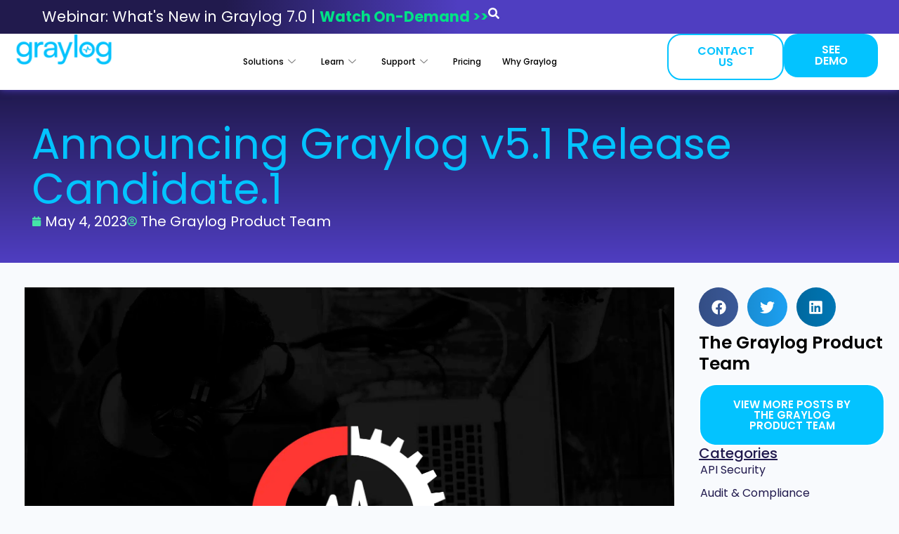

--- FILE ---
content_type: text/html; charset=UTF-8
request_url: https://graylog.org/post/announcing-graylog-v5-1-rc1/
body_size: 62650
content:
<!doctype html>
<html lang="en-US">
<head>
	<meta charset="UTF-8"><script type="text/javascript">(window.NREUM||(NREUM={})).init={privacy:{cookies_enabled:true},ajax:{deny_list:["bam.nr-data.net"]},feature_flags:["soft_nav"],distributed_tracing:{enabled:true}};(window.NREUM||(NREUM={})).loader_config={agentID:"601419538",accountID:"4171431",trustKey:"66686",xpid:"UAcAUFJQCRAFXVlVAAkHUVU=",licenseKey:"NRJS-6d1bf6e3c2134a12c53",applicationID:"598778071",browserID:"601419538"};;/*! For license information please see nr-loader-spa-1.308.0.min.js.LICENSE.txt */
(()=>{var e,t,r={384:(e,t,r)=>{"use strict";r.d(t,{NT:()=>a,US:()=>u,Zm:()=>o,bQ:()=>d,dV:()=>c,pV:()=>l});var n=r(6154),i=r(1863),s=r(1910);const a={beacon:"bam.nr-data.net",errorBeacon:"bam.nr-data.net"};function o(){return n.gm.NREUM||(n.gm.NREUM={}),void 0===n.gm.newrelic&&(n.gm.newrelic=n.gm.NREUM),n.gm.NREUM}function c(){let e=o();return e.o||(e.o={ST:n.gm.setTimeout,SI:n.gm.setImmediate||n.gm.setInterval,CT:n.gm.clearTimeout,XHR:n.gm.XMLHttpRequest,REQ:n.gm.Request,EV:n.gm.Event,PR:n.gm.Promise,MO:n.gm.MutationObserver,FETCH:n.gm.fetch,WS:n.gm.WebSocket},(0,s.i)(...Object.values(e.o))),e}function d(e,t){let r=o();r.initializedAgents??={},t.initializedAt={ms:(0,i.t)(),date:new Date},r.initializedAgents[e]=t}function u(e,t){o()[e]=t}function l(){return function(){let e=o();const t=e.info||{};e.info={beacon:a.beacon,errorBeacon:a.errorBeacon,...t}}(),function(){let e=o();const t=e.init||{};e.init={...t}}(),c(),function(){let e=o();const t=e.loader_config||{};e.loader_config={...t}}(),o()}},782:(e,t,r)=>{"use strict";r.d(t,{T:()=>n});const n=r(860).K7.pageViewTiming},860:(e,t,r)=>{"use strict";r.d(t,{$J:()=>u,K7:()=>c,P3:()=>d,XX:()=>i,Yy:()=>o,df:()=>s,qY:()=>n,v4:()=>a});const n="events",i="jserrors",s="browser/blobs",a="rum",o="browser/logs",c={ajax:"ajax",genericEvents:"generic_events",jserrors:i,logging:"logging",metrics:"metrics",pageAction:"page_action",pageViewEvent:"page_view_event",pageViewTiming:"page_view_timing",sessionReplay:"session_replay",sessionTrace:"session_trace",softNav:"soft_navigations",spa:"spa"},d={[c.pageViewEvent]:1,[c.pageViewTiming]:2,[c.metrics]:3,[c.jserrors]:4,[c.spa]:5,[c.ajax]:6,[c.sessionTrace]:7,[c.softNav]:8,[c.sessionReplay]:9,[c.logging]:10,[c.genericEvents]:11},u={[c.pageViewEvent]:a,[c.pageViewTiming]:n,[c.ajax]:n,[c.spa]:n,[c.softNav]:n,[c.metrics]:i,[c.jserrors]:i,[c.sessionTrace]:s,[c.sessionReplay]:s,[c.logging]:o,[c.genericEvents]:"ins"}},944:(e,t,r)=>{"use strict";r.d(t,{R:()=>i});var n=r(3241);function i(e,t){"function"==typeof console.debug&&(console.debug("New Relic Warning: https://github.com/newrelic/newrelic-browser-agent/blob/main/docs/warning-codes.md#".concat(e),t),(0,n.W)({agentIdentifier:null,drained:null,type:"data",name:"warn",feature:"warn",data:{code:e,secondary:t}}))}},993:(e,t,r)=>{"use strict";r.d(t,{A$:()=>s,ET:()=>a,TZ:()=>o,p_:()=>i});var n=r(860);const i={ERROR:"ERROR",WARN:"WARN",INFO:"INFO",DEBUG:"DEBUG",TRACE:"TRACE"},s={OFF:0,ERROR:1,WARN:2,INFO:3,DEBUG:4,TRACE:5},a="log",o=n.K7.logging},1541:(e,t,r)=>{"use strict";r.d(t,{U:()=>i,f:()=>n});const n={MFE:"MFE",BA:"BA"};function i(e,t){if(2!==t?.harvestEndpointVersion)return{};const r=t.agentRef.runtime.appMetadata.agents[0].entityGuid;return e?{"source.id":e.id,"source.name":e.name,"source.type":e.type,"parent.id":e.parent?.id||r,"parent.type":e.parent?.type||n.BA}:{"entity.guid":r,appId:t.agentRef.info.applicationID}}},1687:(e,t,r)=>{"use strict";r.d(t,{Ak:()=>d,Ze:()=>h,x3:()=>u});var n=r(3241),i=r(7836),s=r(3606),a=r(860),o=r(2646);const c={};function d(e,t){const r={staged:!1,priority:a.P3[t]||0};l(e),c[e].get(t)||c[e].set(t,r)}function u(e,t){e&&c[e]&&(c[e].get(t)&&c[e].delete(t),p(e,t,!1),c[e].size&&f(e))}function l(e){if(!e)throw new Error("agentIdentifier required");c[e]||(c[e]=new Map)}function h(e="",t="feature",r=!1){if(l(e),!e||!c[e].get(t)||r)return p(e,t);c[e].get(t).staged=!0,f(e)}function f(e){const t=Array.from(c[e]);t.every(([e,t])=>t.staged)&&(t.sort((e,t)=>e[1].priority-t[1].priority),t.forEach(([t])=>{c[e].delete(t),p(e,t)}))}function p(e,t,r=!0){const a=e?i.ee.get(e):i.ee,c=s.i.handlers;if(!a.aborted&&a.backlog&&c){if((0,n.W)({agentIdentifier:e,type:"lifecycle",name:"drain",feature:t}),r){const e=a.backlog[t],r=c[t];if(r){for(let t=0;e&&t<e.length;++t)g(e[t],r);Object.entries(r).forEach(([e,t])=>{Object.values(t||{}).forEach(t=>{t[0]?.on&&t[0]?.context()instanceof o.y&&t[0].on(e,t[1])})})}}a.isolatedBacklog||delete c[t],a.backlog[t]=null,a.emit("drain-"+t,[])}}function g(e,t){var r=e[1];Object.values(t[r]||{}).forEach(t=>{var r=e[0];if(t[0]===r){var n=t[1],i=e[3],s=e[2];n.apply(i,s)}})}},1738:(e,t,r)=>{"use strict";r.d(t,{U:()=>f,Y:()=>h});var n=r(3241),i=r(9908),s=r(1863),a=r(944),o=r(5701),c=r(3969),d=r(8362),u=r(860),l=r(4261);function h(e,t,r,s){const h=s||r;!h||h[e]&&h[e]!==d.d.prototype[e]||(h[e]=function(){(0,i.p)(c.xV,["API/"+e+"/called"],void 0,u.K7.metrics,r.ee),(0,n.W)({agentIdentifier:r.agentIdentifier,drained:!!o.B?.[r.agentIdentifier],type:"data",name:"api",feature:l.Pl+e,data:{}});try{return t.apply(this,arguments)}catch(e){(0,a.R)(23,e)}})}function f(e,t,r,n,a){const o=e.info;null===r?delete o.jsAttributes[t]:o.jsAttributes[t]=r,(a||null===r)&&(0,i.p)(l.Pl+n,[(0,s.t)(),t,r],void 0,"session",e.ee)}},1741:(e,t,r)=>{"use strict";r.d(t,{W:()=>s});var n=r(944),i=r(4261);class s{#e(e,...t){if(this[e]!==s.prototype[e])return this[e](...t);(0,n.R)(35,e)}addPageAction(e,t){return this.#e(i.hG,e,t)}register(e){return this.#e(i.eY,e)}recordCustomEvent(e,t){return this.#e(i.fF,e,t)}setPageViewName(e,t){return this.#e(i.Fw,e,t)}setCustomAttribute(e,t,r){return this.#e(i.cD,e,t,r)}noticeError(e,t){return this.#e(i.o5,e,t)}setUserId(e,t=!1){return this.#e(i.Dl,e,t)}setApplicationVersion(e){return this.#e(i.nb,e)}setErrorHandler(e){return this.#e(i.bt,e)}addRelease(e,t){return this.#e(i.k6,e,t)}log(e,t){return this.#e(i.$9,e,t)}start(){return this.#e(i.d3)}finished(e){return this.#e(i.BL,e)}recordReplay(){return this.#e(i.CH)}pauseReplay(){return this.#e(i.Tb)}addToTrace(e){return this.#e(i.U2,e)}setCurrentRouteName(e){return this.#e(i.PA,e)}interaction(e){return this.#e(i.dT,e)}wrapLogger(e,t,r){return this.#e(i.Wb,e,t,r)}measure(e,t){return this.#e(i.V1,e,t)}consent(e){return this.#e(i.Pv,e)}}},1863:(e,t,r)=>{"use strict";function n(){return Math.floor(performance.now())}r.d(t,{t:()=>n})},1910:(e,t,r)=>{"use strict";r.d(t,{i:()=>s});var n=r(944);const i=new Map;function s(...e){return e.every(e=>{if(i.has(e))return i.get(e);const t="function"==typeof e?e.toString():"",r=t.includes("[native code]"),s=t.includes("nrWrapper");return r||s||(0,n.R)(64,e?.name||t),i.set(e,r),r})}},2555:(e,t,r)=>{"use strict";r.d(t,{D:()=>o,f:()=>a});var n=r(384),i=r(8122);const s={beacon:n.NT.beacon,errorBeacon:n.NT.errorBeacon,licenseKey:void 0,applicationID:void 0,sa:void 0,queueTime:void 0,applicationTime:void 0,ttGuid:void 0,user:void 0,account:void 0,product:void 0,extra:void 0,jsAttributes:{},userAttributes:void 0,atts:void 0,transactionName:void 0,tNamePlain:void 0};function a(e){try{return!!e.licenseKey&&!!e.errorBeacon&&!!e.applicationID}catch(e){return!1}}const o=e=>(0,i.a)(e,s)},2614:(e,t,r)=>{"use strict";r.d(t,{BB:()=>a,H3:()=>n,g:()=>d,iL:()=>c,tS:()=>o,uh:()=>i,wk:()=>s});const n="NRBA",i="SESSION",s=144e5,a=18e5,o={STARTED:"session-started",PAUSE:"session-pause",RESET:"session-reset",RESUME:"session-resume",UPDATE:"session-update"},c={SAME_TAB:"same-tab",CROSS_TAB:"cross-tab"},d={OFF:0,FULL:1,ERROR:2}},2646:(e,t,r)=>{"use strict";r.d(t,{y:()=>n});class n{constructor(e){this.contextId=e}}},2843:(e,t,r)=>{"use strict";r.d(t,{G:()=>s,u:()=>i});var n=r(3878);function i(e,t=!1,r,i){(0,n.DD)("visibilitychange",function(){if(t)return void("hidden"===document.visibilityState&&e());e(document.visibilityState)},r,i)}function s(e,t,r){(0,n.sp)("pagehide",e,t,r)}},3241:(e,t,r)=>{"use strict";r.d(t,{W:()=>s});var n=r(6154);const i="newrelic";function s(e={}){try{n.gm.dispatchEvent(new CustomEvent(i,{detail:e}))}catch(e){}}},3304:(e,t,r)=>{"use strict";r.d(t,{A:()=>s});var n=r(7836);const i=()=>{const e=new WeakSet;return(t,r)=>{if("object"==typeof r&&null!==r){if(e.has(r))return;e.add(r)}return r}};function s(e){try{return JSON.stringify(e,i())??""}catch(e){try{n.ee.emit("internal-error",[e])}catch(e){}return""}}},3333:(e,t,r)=>{"use strict";r.d(t,{$v:()=>u,TZ:()=>n,Xh:()=>c,Zp:()=>i,kd:()=>d,mq:()=>o,nf:()=>a,qN:()=>s});const n=r(860).K7.genericEvents,i=["auxclick","click","copy","keydown","paste","scrollend"],s=["focus","blur"],a=4,o=1e3,c=2e3,d=["PageAction","UserAction","BrowserPerformance"],u={RESOURCES:"experimental.resources",REGISTER:"register"}},3434:(e,t,r)=>{"use strict";r.d(t,{Jt:()=>s,YM:()=>d});var n=r(7836),i=r(5607);const s="nr@original:".concat(i.W),a=50;var o=Object.prototype.hasOwnProperty,c=!1;function d(e,t){return e||(e=n.ee),r.inPlace=function(e,t,n,i,s){n||(n="");const a="-"===n.charAt(0);for(let o=0;o<t.length;o++){const c=t[o],d=e[c];l(d)||(e[c]=r(d,a?c+n:n,i,c,s))}},r.flag=s,r;function r(t,r,n,c,d){return l(t)?t:(r||(r=""),nrWrapper[s]=t,function(e,t,r){if(Object.defineProperty&&Object.keys)try{return Object.keys(e).forEach(function(r){Object.defineProperty(t,r,{get:function(){return e[r]},set:function(t){return e[r]=t,t}})}),t}catch(e){u([e],r)}for(var n in e)o.call(e,n)&&(t[n]=e[n])}(t,nrWrapper,e),nrWrapper);function nrWrapper(){var s,o,l,h;let f;try{o=this,s=[...arguments],l="function"==typeof n?n(s,o):n||{}}catch(t){u([t,"",[s,o,c],l],e)}i(r+"start",[s,o,c],l,d);const p=performance.now();let g;try{return h=t.apply(o,s),g=performance.now(),h}catch(e){throw g=performance.now(),i(r+"err",[s,o,e],l,d),f=e,f}finally{const e=g-p,t={start:p,end:g,duration:e,isLongTask:e>=a,methodName:c,thrownError:f};t.isLongTask&&i("long-task",[t,o],l,d),i(r+"end",[s,o,h],l,d)}}}function i(r,n,i,s){if(!c||t){var a=c;c=!0;try{e.emit(r,n,i,t,s)}catch(t){u([t,r,n,i],e)}c=a}}}function u(e,t){t||(t=n.ee);try{t.emit("internal-error",e)}catch(e){}}function l(e){return!(e&&"function"==typeof e&&e.apply&&!e[s])}},3606:(e,t,r)=>{"use strict";r.d(t,{i:()=>s});var n=r(9908);s.on=a;var i=s.handlers={};function s(e,t,r,s){a(s||n.d,i,e,t,r)}function a(e,t,r,i,s){s||(s="feature"),e||(e=n.d);var a=t[s]=t[s]||{};(a[r]=a[r]||[]).push([e,i])}},3738:(e,t,r)=>{"use strict";r.d(t,{He:()=>i,Kp:()=>o,Lc:()=>d,Rz:()=>u,TZ:()=>n,bD:()=>s,d3:()=>a,jx:()=>l,sl:()=>h,uP:()=>c});const n=r(860).K7.sessionTrace,i="bstResource",s="resource",a="-start",o="-end",c="fn"+a,d="fn"+o,u="pushState",l=1e3,h=3e4},3785:(e,t,r)=>{"use strict";r.d(t,{R:()=>c,b:()=>d});var n=r(9908),i=r(1863),s=r(860),a=r(3969),o=r(993);function c(e,t,r={},c=o.p_.INFO,d=!0,u,l=(0,i.t)()){(0,n.p)(a.xV,["API/logging/".concat(c.toLowerCase(),"/called")],void 0,s.K7.metrics,e),(0,n.p)(o.ET,[l,t,r,c,d,u],void 0,s.K7.logging,e)}function d(e){return"string"==typeof e&&Object.values(o.p_).some(t=>t===e.toUpperCase().trim())}},3878:(e,t,r)=>{"use strict";function n(e,t){return{capture:e,passive:!1,signal:t}}function i(e,t,r=!1,i){window.addEventListener(e,t,n(r,i))}function s(e,t,r=!1,i){document.addEventListener(e,t,n(r,i))}r.d(t,{DD:()=>s,jT:()=>n,sp:()=>i})},3962:(e,t,r)=>{"use strict";r.d(t,{AM:()=>a,O2:()=>l,OV:()=>s,Qu:()=>h,TZ:()=>c,ih:()=>f,pP:()=>o,t1:()=>u,tC:()=>i,wD:()=>d});var n=r(860);const i=["click","keydown","submit"],s="popstate",a="api",o="initialPageLoad",c=n.K7.softNav,d=5e3,u=500,l={INITIAL_PAGE_LOAD:"",ROUTE_CHANGE:1,UNSPECIFIED:2},h={INTERACTION:1,AJAX:2,CUSTOM_END:3,CUSTOM_TRACER:4},f={IP:"in progress",PF:"pending finish",FIN:"finished",CAN:"cancelled"}},3969:(e,t,r)=>{"use strict";r.d(t,{TZ:()=>n,XG:()=>o,rs:()=>i,xV:()=>a,z_:()=>s});const n=r(860).K7.metrics,i="sm",s="cm",a="storeSupportabilityMetrics",o="storeEventMetrics"},4234:(e,t,r)=>{"use strict";r.d(t,{W:()=>s});var n=r(7836),i=r(1687);class s{constructor(e,t){this.agentIdentifier=e,this.ee=n.ee.get(e),this.featureName=t,this.blocked=!1}deregisterDrain(){(0,i.x3)(this.agentIdentifier,this.featureName)}}},4261:(e,t,r)=>{"use strict";r.d(t,{$9:()=>u,BL:()=>c,CH:()=>p,Dl:()=>R,Fw:()=>w,PA:()=>v,Pl:()=>n,Pv:()=>A,Tb:()=>h,U2:()=>a,V1:()=>E,Wb:()=>T,bt:()=>y,cD:()=>b,d3:()=>x,dT:()=>d,eY:()=>g,fF:()=>f,hG:()=>s,hw:()=>i,k6:()=>o,nb:()=>m,o5:()=>l});const n="api-",i=n+"ixn-",s="addPageAction",a="addToTrace",o="addRelease",c="finished",d="interaction",u="log",l="noticeError",h="pauseReplay",f="recordCustomEvent",p="recordReplay",g="register",m="setApplicationVersion",v="setCurrentRouteName",b="setCustomAttribute",y="setErrorHandler",w="setPageViewName",R="setUserId",x="start",T="wrapLogger",E="measure",A="consent"},5205:(e,t,r)=>{"use strict";r.d(t,{j:()=>S});var n=r(384),i=r(1741);var s=r(2555),a=r(3333);const o=e=>{if(!e||"string"!=typeof e)return!1;try{document.createDocumentFragment().querySelector(e)}catch{return!1}return!0};var c=r(2614),d=r(944),u=r(8122);const l="[data-nr-mask]",h=e=>(0,u.a)(e,(()=>{const e={feature_flags:[],experimental:{allow_registered_children:!1,resources:!1},mask_selector:"*",block_selector:"[data-nr-block]",mask_input_options:{color:!1,date:!1,"datetime-local":!1,email:!1,month:!1,number:!1,range:!1,search:!1,tel:!1,text:!1,time:!1,url:!1,week:!1,textarea:!1,select:!1,password:!0}};return{ajax:{deny_list:void 0,block_internal:!0,enabled:!0,autoStart:!0},api:{get allow_registered_children(){return e.feature_flags.includes(a.$v.REGISTER)||e.experimental.allow_registered_children},set allow_registered_children(t){e.experimental.allow_registered_children=t},duplicate_registered_data:!1},browser_consent_mode:{enabled:!1},distributed_tracing:{enabled:void 0,exclude_newrelic_header:void 0,cors_use_newrelic_header:void 0,cors_use_tracecontext_headers:void 0,allowed_origins:void 0},get feature_flags(){return e.feature_flags},set feature_flags(t){e.feature_flags=t},generic_events:{enabled:!0,autoStart:!0},harvest:{interval:30},jserrors:{enabled:!0,autoStart:!0},logging:{enabled:!0,autoStart:!0},metrics:{enabled:!0,autoStart:!0},obfuscate:void 0,page_action:{enabled:!0},page_view_event:{enabled:!0,autoStart:!0},page_view_timing:{enabled:!0,autoStart:!0},performance:{capture_marks:!1,capture_measures:!1,capture_detail:!0,resources:{get enabled(){return e.feature_flags.includes(a.$v.RESOURCES)||e.experimental.resources},set enabled(t){e.experimental.resources=t},asset_types:[],first_party_domains:[],ignore_newrelic:!0}},privacy:{cookies_enabled:!0},proxy:{assets:void 0,beacon:void 0},session:{expiresMs:c.wk,inactiveMs:c.BB},session_replay:{autoStart:!0,enabled:!1,preload:!1,sampling_rate:10,error_sampling_rate:100,collect_fonts:!1,inline_images:!1,fix_stylesheets:!0,mask_all_inputs:!0,get mask_text_selector(){return e.mask_selector},set mask_text_selector(t){o(t)?e.mask_selector="".concat(t,",").concat(l):""===t||null===t?e.mask_selector=l:(0,d.R)(5,t)},get block_class(){return"nr-block"},get ignore_class(){return"nr-ignore"},get mask_text_class(){return"nr-mask"},get block_selector(){return e.block_selector},set block_selector(t){o(t)?e.block_selector+=",".concat(t):""!==t&&(0,d.R)(6,t)},get mask_input_options(){return e.mask_input_options},set mask_input_options(t){t&&"object"==typeof t?e.mask_input_options={...t,password:!0}:(0,d.R)(7,t)}},session_trace:{enabled:!0,autoStart:!0},soft_navigations:{enabled:!0,autoStart:!0},spa:{enabled:!0,autoStart:!0},ssl:void 0,user_actions:{enabled:!0,elementAttributes:["id","className","tagName","type"]}}})());var f=r(6154),p=r(9324);let g=0;const m={buildEnv:p.F3,distMethod:p.Xs,version:p.xv,originTime:f.WN},v={consented:!1},b={appMetadata:{},get consented(){return this.session?.state?.consent||v.consented},set consented(e){v.consented=e},customTransaction:void 0,denyList:void 0,disabled:!1,harvester:void 0,isolatedBacklog:!1,isRecording:!1,loaderType:void 0,maxBytes:3e4,obfuscator:void 0,onerror:void 0,ptid:void 0,releaseIds:{},session:void 0,timeKeeper:void 0,registeredEntities:[],jsAttributesMetadata:{bytes:0},get harvestCount(){return++g}},y=e=>{const t=(0,u.a)(e,b),r=Object.keys(m).reduce((e,t)=>(e[t]={value:m[t],writable:!1,configurable:!0,enumerable:!0},e),{});return Object.defineProperties(t,r)};var w=r(5701);const R=e=>{const t=e.startsWith("http");e+="/",r.p=t?e:"https://"+e};var x=r(7836),T=r(3241);const E={accountID:void 0,trustKey:void 0,agentID:void 0,licenseKey:void 0,applicationID:void 0,xpid:void 0},A=e=>(0,u.a)(e,E),_=new Set;function S(e,t={},r,a){let{init:o,info:c,loader_config:d,runtime:u={},exposed:l=!0}=t;if(!c){const e=(0,n.pV)();o=e.init,c=e.info,d=e.loader_config}e.init=h(o||{}),e.loader_config=A(d||{}),c.jsAttributes??={},f.bv&&(c.jsAttributes.isWorker=!0),e.info=(0,s.D)(c);const p=e.init,g=[c.beacon,c.errorBeacon];_.has(e.agentIdentifier)||(p.proxy.assets&&(R(p.proxy.assets),g.push(p.proxy.assets)),p.proxy.beacon&&g.push(p.proxy.beacon),e.beacons=[...g],function(e){const t=(0,n.pV)();Object.getOwnPropertyNames(i.W.prototype).forEach(r=>{const n=i.W.prototype[r];if("function"!=typeof n||"constructor"===n)return;let s=t[r];e[r]&&!1!==e.exposed&&"micro-agent"!==e.runtime?.loaderType&&(t[r]=(...t)=>{const n=e[r](...t);return s?s(...t):n})})}(e),(0,n.US)("activatedFeatures",w.B)),u.denyList=[...p.ajax.deny_list||[],...p.ajax.block_internal?g:[]],u.ptid=e.agentIdentifier,u.loaderType=r,e.runtime=y(u),_.has(e.agentIdentifier)||(e.ee=x.ee.get(e.agentIdentifier),e.exposed=l,(0,T.W)({agentIdentifier:e.agentIdentifier,drained:!!w.B?.[e.agentIdentifier],type:"lifecycle",name:"initialize",feature:void 0,data:e.config})),_.add(e.agentIdentifier)}},5270:(e,t,r)=>{"use strict";r.d(t,{Aw:()=>a,SR:()=>s,rF:()=>o});var n=r(384),i=r(7767);function s(e){return!!(0,n.dV)().o.MO&&(0,i.V)(e)&&!0===e?.session_trace.enabled}function a(e){return!0===e?.session_replay.preload&&s(e)}function o(e,t){try{if("string"==typeof t?.type){if("password"===t.type.toLowerCase())return"*".repeat(e?.length||0);if(void 0!==t?.dataset?.nrUnmask||t?.classList?.contains("nr-unmask"))return e}}catch(e){}return"string"==typeof e?e.replace(/[\S]/g,"*"):"*".repeat(e?.length||0)}},5289:(e,t,r)=>{"use strict";r.d(t,{GG:()=>a,Qr:()=>c,sB:()=>o});var n=r(3878),i=r(6389);function s(){return"undefined"==typeof document||"complete"===document.readyState}function a(e,t){if(s())return e();const r=(0,i.J)(e),a=setInterval(()=>{s()&&(clearInterval(a),r())},500);(0,n.sp)("load",r,t)}function o(e){if(s())return e();(0,n.DD)("DOMContentLoaded",e)}function c(e){if(s())return e();(0,n.sp)("popstate",e)}},5607:(e,t,r)=>{"use strict";r.d(t,{W:()=>n});const n=(0,r(9566).bz)()},5701:(e,t,r)=>{"use strict";r.d(t,{B:()=>s,t:()=>a});var n=r(3241);const i=new Set,s={};function a(e,t){const r=t.agentIdentifier;s[r]??={},e&&"object"==typeof e&&(i.has(r)||(t.ee.emit("rumresp",[e]),s[r]=e,i.add(r),(0,n.W)({agentIdentifier:r,loaded:!0,drained:!0,type:"lifecycle",name:"load",feature:void 0,data:e})))}},6154:(e,t,r)=>{"use strict";r.d(t,{OF:()=>d,RI:()=>i,WN:()=>h,bv:()=>s,eN:()=>f,gm:()=>a,lR:()=>l,m:()=>c,mw:()=>o,sb:()=>u});var n=r(1863);const i="undefined"!=typeof window&&!!window.document,s="undefined"!=typeof WorkerGlobalScope&&("undefined"!=typeof self&&self instanceof WorkerGlobalScope&&self.navigator instanceof WorkerNavigator||"undefined"!=typeof globalThis&&globalThis instanceof WorkerGlobalScope&&globalThis.navigator instanceof WorkerNavigator),a=i?window:"undefined"!=typeof WorkerGlobalScope&&("undefined"!=typeof self&&self instanceof WorkerGlobalScope&&self||"undefined"!=typeof globalThis&&globalThis instanceof WorkerGlobalScope&&globalThis),o=Boolean("hidden"===a?.document?.visibilityState),c=""+a?.location,d=/iPad|iPhone|iPod/.test(a.navigator?.userAgent),u=d&&"undefined"==typeof SharedWorker,l=(()=>{const e=a.navigator?.userAgent?.match(/Firefox[/\s](\d+\.\d+)/);return Array.isArray(e)&&e.length>=2?+e[1]:0})(),h=Date.now()-(0,n.t)(),f=()=>"undefined"!=typeof PerformanceNavigationTiming&&a?.performance?.getEntriesByType("navigation")?.[0]?.responseStart},6344:(e,t,r)=>{"use strict";r.d(t,{BB:()=>u,Qb:()=>l,TZ:()=>i,Ug:()=>a,Vh:()=>s,_s:()=>o,bc:()=>d,yP:()=>c});var n=r(2614);const i=r(860).K7.sessionReplay,s="errorDuringReplay",a=.12,o={DomContentLoaded:0,Load:1,FullSnapshot:2,IncrementalSnapshot:3,Meta:4,Custom:5},c={[n.g.ERROR]:15e3,[n.g.FULL]:3e5,[n.g.OFF]:0},d={RESET:{message:"Session was reset",sm:"Reset"},IMPORT:{message:"Recorder failed to import",sm:"Import"},TOO_MANY:{message:"429: Too Many Requests",sm:"Too-Many"},TOO_BIG:{message:"Payload was too large",sm:"Too-Big"},CROSS_TAB:{message:"Session Entity was set to OFF on another tab",sm:"Cross-Tab"},ENTITLEMENTS:{message:"Session Replay is not allowed and will not be started",sm:"Entitlement"}},u=5e3,l={API:"api",RESUME:"resume",SWITCH_TO_FULL:"switchToFull",INITIALIZE:"initialize",PRELOAD:"preload"}},6389:(e,t,r)=>{"use strict";function n(e,t=500,r={}){const n=r?.leading||!1;let i;return(...r)=>{n&&void 0===i&&(e.apply(this,r),i=setTimeout(()=>{i=clearTimeout(i)},t)),n||(clearTimeout(i),i=setTimeout(()=>{e.apply(this,r)},t))}}function i(e){let t=!1;return(...r)=>{t||(t=!0,e.apply(this,r))}}r.d(t,{J:()=>i,s:()=>n})},6630:(e,t,r)=>{"use strict";r.d(t,{T:()=>n});const n=r(860).K7.pageViewEvent},6774:(e,t,r)=>{"use strict";r.d(t,{T:()=>n});const n=r(860).K7.jserrors},7295:(e,t,r)=>{"use strict";r.d(t,{Xv:()=>a,gX:()=>i,iW:()=>s});var n=[];function i(e){if(!e||s(e))return!1;if(0===n.length)return!0;if("*"===n[0].hostname)return!1;for(var t=0;t<n.length;t++){var r=n[t];if(r.hostname.test(e.hostname)&&r.pathname.test(e.pathname))return!1}return!0}function s(e){return void 0===e.hostname}function a(e){if(n=[],e&&e.length)for(var t=0;t<e.length;t++){let r=e[t];if(!r)continue;if("*"===r)return void(n=[{hostname:"*"}]);0===r.indexOf("http://")?r=r.substring(7):0===r.indexOf("https://")&&(r=r.substring(8));const i=r.indexOf("/");let s,a;i>0?(s=r.substring(0,i),a=r.substring(i)):(s=r,a="*");let[c]=s.split(":");n.push({hostname:o(c),pathname:o(a,!0)})}}function o(e,t=!1){const r=e.replace(/[.+?^${}()|[\]\\]/g,e=>"\\"+e).replace(/\*/g,".*?");return new RegExp((t?"^":"")+r+"$")}},7485:(e,t,r)=>{"use strict";r.d(t,{D:()=>i});var n=r(6154);function i(e){if(0===(e||"").indexOf("data:"))return{protocol:"data"};try{const t=new URL(e,location.href),r={port:t.port,hostname:t.hostname,pathname:t.pathname,search:t.search,protocol:t.protocol.slice(0,t.protocol.indexOf(":")),sameOrigin:t.protocol===n.gm?.location?.protocol&&t.host===n.gm?.location?.host};return r.port&&""!==r.port||("http:"===t.protocol&&(r.port="80"),"https:"===t.protocol&&(r.port="443")),r.pathname&&""!==r.pathname?r.pathname.startsWith("/")||(r.pathname="/".concat(r.pathname)):r.pathname="/",r}catch(e){return{}}}},7699:(e,t,r)=>{"use strict";r.d(t,{It:()=>s,KC:()=>o,No:()=>i,qh:()=>a});var n=r(860);const i=16e3,s=1e6,a="SESSION_ERROR",o={[n.K7.logging]:!0,[n.K7.genericEvents]:!1,[n.K7.jserrors]:!1,[n.K7.ajax]:!1}},7767:(e,t,r)=>{"use strict";r.d(t,{V:()=>i});var n=r(6154);const i=e=>n.RI&&!0===e?.privacy.cookies_enabled},7836:(e,t,r)=>{"use strict";r.d(t,{P:()=>o,ee:()=>c});var n=r(384),i=r(8990),s=r(2646),a=r(5607);const o="nr@context:".concat(a.W),c=function e(t,r){var n={},a={},u={},l=!1;try{l=16===r.length&&d.initializedAgents?.[r]?.runtime.isolatedBacklog}catch(e){}var h={on:p,addEventListener:p,removeEventListener:function(e,t){var r=n[e];if(!r)return;for(var i=0;i<r.length;i++)r[i]===t&&r.splice(i,1)},emit:function(e,r,n,i,s){!1!==s&&(s=!0);if(c.aborted&&!i)return;t&&s&&t.emit(e,r,n);var o=f(n);g(e).forEach(e=>{e.apply(o,r)});var d=v()[a[e]];d&&d.push([h,e,r,o]);return o},get:m,listeners:g,context:f,buffer:function(e,t){const r=v();if(t=t||"feature",h.aborted)return;Object.entries(e||{}).forEach(([e,n])=>{a[n]=t,t in r||(r[t]=[])})},abort:function(){h._aborted=!0,Object.keys(h.backlog).forEach(e=>{delete h.backlog[e]})},isBuffering:function(e){return!!v()[a[e]]},debugId:r,backlog:l?{}:t&&"object"==typeof t.backlog?t.backlog:{},isolatedBacklog:l};return Object.defineProperty(h,"aborted",{get:()=>{let e=h._aborted||!1;return e||(t&&(e=t.aborted),e)}}),h;function f(e){return e&&e instanceof s.y?e:e?(0,i.I)(e,o,()=>new s.y(o)):new s.y(o)}function p(e,t){n[e]=g(e).concat(t)}function g(e){return n[e]||[]}function m(t){return u[t]=u[t]||e(h,t)}function v(){return h.backlog}}(void 0,"globalEE"),d=(0,n.Zm)();d.ee||(d.ee=c)},8122:(e,t,r)=>{"use strict";r.d(t,{a:()=>i});var n=r(944);function i(e,t){try{if(!e||"object"!=typeof e)return(0,n.R)(3);if(!t||"object"!=typeof t)return(0,n.R)(4);const r=Object.create(Object.getPrototypeOf(t),Object.getOwnPropertyDescriptors(t)),s=0===Object.keys(r).length?e:r;for(let a in s)if(void 0!==e[a])try{if(null===e[a]){r[a]=null;continue}Array.isArray(e[a])&&Array.isArray(t[a])?r[a]=Array.from(new Set([...e[a],...t[a]])):"object"==typeof e[a]&&"object"==typeof t[a]?r[a]=i(e[a],t[a]):r[a]=e[a]}catch(e){r[a]||(0,n.R)(1,e)}return r}catch(e){(0,n.R)(2,e)}}},8139:(e,t,r)=>{"use strict";r.d(t,{u:()=>h});var n=r(7836),i=r(3434),s=r(8990),a=r(6154);const o={},c=a.gm.XMLHttpRequest,d="addEventListener",u="removeEventListener",l="nr@wrapped:".concat(n.P);function h(e){var t=function(e){return(e||n.ee).get("events")}(e);if(o[t.debugId]++)return t;o[t.debugId]=1;var r=(0,i.YM)(t,!0);function h(e){r.inPlace(e,[d,u],"-",p)}function p(e,t){return e[1]}return"getPrototypeOf"in Object&&(a.RI&&f(document,h),c&&f(c.prototype,h),f(a.gm,h)),t.on(d+"-start",function(e,t){var n=e[1];if(null!==n&&("function"==typeof n||"object"==typeof n)&&"newrelic"!==e[0]){var i=(0,s.I)(n,l,function(){var e={object:function(){if("function"!=typeof n.handleEvent)return;return n.handleEvent.apply(n,arguments)},function:n}[typeof n];return e?r(e,"fn-",null,e.name||"anonymous"):n});this.wrapped=e[1]=i}}),t.on(u+"-start",function(e){e[1]=this.wrapped||e[1]}),t}function f(e,t,...r){let n=e;for(;"object"==typeof n&&!Object.prototype.hasOwnProperty.call(n,d);)n=Object.getPrototypeOf(n);n&&t(n,...r)}},8362:(e,t,r)=>{"use strict";r.d(t,{d:()=>s});var n=r(9566),i=r(1741);class s extends i.W{agentIdentifier=(0,n.LA)(16)}},8374:(e,t,r)=>{r.nc=(()=>{try{return document?.currentScript?.nonce}catch(e){}return""})()},8990:(e,t,r)=>{"use strict";r.d(t,{I:()=>i});var n=Object.prototype.hasOwnProperty;function i(e,t,r){if(n.call(e,t))return e[t];var i=r();if(Object.defineProperty&&Object.keys)try{return Object.defineProperty(e,t,{value:i,writable:!0,enumerable:!1}),i}catch(e){}return e[t]=i,i}},9119:(e,t,r)=>{"use strict";r.d(t,{L:()=>s});var n=/([^?#]*)[^#]*(#[^?]*|$).*/,i=/([^?#]*)().*/;function s(e,t){return e?e.replace(t?n:i,"$1$2"):e}},9300:(e,t,r)=>{"use strict";r.d(t,{T:()=>n});const n=r(860).K7.ajax},9324:(e,t,r)=>{"use strict";r.d(t,{AJ:()=>a,F3:()=>i,Xs:()=>s,Yq:()=>o,xv:()=>n});const n="1.308.0",i="PROD",s="CDN",a="@newrelic/rrweb",o="1.0.1"},9566:(e,t,r)=>{"use strict";r.d(t,{LA:()=>o,ZF:()=>c,bz:()=>a,el:()=>d});var n=r(6154);const i="xxxxxxxx-xxxx-4xxx-yxxx-xxxxxxxxxxxx";function s(e,t){return e?15&e[t]:16*Math.random()|0}function a(){const e=n.gm?.crypto||n.gm?.msCrypto;let t,r=0;return e&&e.getRandomValues&&(t=e.getRandomValues(new Uint8Array(30))),i.split("").map(e=>"x"===e?s(t,r++).toString(16):"y"===e?(3&s()|8).toString(16):e).join("")}function o(e){const t=n.gm?.crypto||n.gm?.msCrypto;let r,i=0;t&&t.getRandomValues&&(r=t.getRandomValues(new Uint8Array(e)));const a=[];for(var o=0;o<e;o++)a.push(s(r,i++).toString(16));return a.join("")}function c(){return o(16)}function d(){return o(32)}},9908:(e,t,r)=>{"use strict";r.d(t,{d:()=>n,p:()=>i});var n=r(7836).ee.get("handle");function i(e,t,r,i,s){s?(s.buffer([e],i),s.emit(e,t,r)):(n.buffer([e],i),n.emit(e,t,r))}}},n={};function i(e){var t=n[e];if(void 0!==t)return t.exports;var s=n[e]={exports:{}};return r[e](s,s.exports,i),s.exports}i.m=r,i.d=(e,t)=>{for(var r in t)i.o(t,r)&&!i.o(e,r)&&Object.defineProperty(e,r,{enumerable:!0,get:t[r]})},i.f={},i.e=e=>Promise.all(Object.keys(i.f).reduce((t,r)=>(i.f[r](e,t),t),[])),i.u=e=>({212:"nr-spa-compressor",249:"nr-spa-recorder",478:"nr-spa"}[e]+"-1.308.0.min.js"),i.o=(e,t)=>Object.prototype.hasOwnProperty.call(e,t),e={},t="NRBA-1.308.0.PROD:",i.l=(r,n,s,a)=>{if(e[r])e[r].push(n);else{var o,c;if(void 0!==s)for(var d=document.getElementsByTagName("script"),u=0;u<d.length;u++){var l=d[u];if(l.getAttribute("src")==r||l.getAttribute("data-webpack")==t+s){o=l;break}}if(!o){c=!0;var h={478:"sha512-RSfSVnmHk59T/uIPbdSE0LPeqcEdF4/+XhfJdBuccH5rYMOEZDhFdtnh6X6nJk7hGpzHd9Ujhsy7lZEz/ORYCQ==",249:"sha512-ehJXhmntm85NSqW4MkhfQqmeKFulra3klDyY0OPDUE+sQ3GokHlPh1pmAzuNy//3j4ac6lzIbmXLvGQBMYmrkg==",212:"sha512-B9h4CR46ndKRgMBcK+j67uSR2RCnJfGefU+A7FrgR/k42ovXy5x/MAVFiSvFxuVeEk/pNLgvYGMp1cBSK/G6Fg=="};(o=document.createElement("script")).charset="utf-8",i.nc&&o.setAttribute("nonce",i.nc),o.setAttribute("data-webpack",t+s),o.src=r,0!==o.src.indexOf(window.location.origin+"/")&&(o.crossOrigin="anonymous"),h[a]&&(o.integrity=h[a])}e[r]=[n];var f=(t,n)=>{o.onerror=o.onload=null,clearTimeout(p);var i=e[r];if(delete e[r],o.parentNode&&o.parentNode.removeChild(o),i&&i.forEach(e=>e(n)),t)return t(n)},p=setTimeout(f.bind(null,void 0,{type:"timeout",target:o}),12e4);o.onerror=f.bind(null,o.onerror),o.onload=f.bind(null,o.onload),c&&document.head.appendChild(o)}},i.r=e=>{"undefined"!=typeof Symbol&&Symbol.toStringTag&&Object.defineProperty(e,Symbol.toStringTag,{value:"Module"}),Object.defineProperty(e,"__esModule",{value:!0})},i.p="https://js-agent.newrelic.com/",(()=>{var e={38:0,788:0};i.f.j=(t,r)=>{var n=i.o(e,t)?e[t]:void 0;if(0!==n)if(n)r.push(n[2]);else{var s=new Promise((r,i)=>n=e[t]=[r,i]);r.push(n[2]=s);var a=i.p+i.u(t),o=new Error;i.l(a,r=>{if(i.o(e,t)&&(0!==(n=e[t])&&(e[t]=void 0),n)){var s=r&&("load"===r.type?"missing":r.type),a=r&&r.target&&r.target.src;o.message="Loading chunk "+t+" failed: ("+s+": "+a+")",o.name="ChunkLoadError",o.type=s,o.request=a,n[1](o)}},"chunk-"+t,t)}};var t=(t,r)=>{var n,s,[a,o,c]=r,d=0;if(a.some(t=>0!==e[t])){for(n in o)i.o(o,n)&&(i.m[n]=o[n]);if(c)c(i)}for(t&&t(r);d<a.length;d++)s=a[d],i.o(e,s)&&e[s]&&e[s][0](),e[s]=0},r=self["webpackChunk:NRBA-1.308.0.PROD"]=self["webpackChunk:NRBA-1.308.0.PROD"]||[];r.forEach(t.bind(null,0)),r.push=t.bind(null,r.push.bind(r))})(),(()=>{"use strict";i(8374);var e=i(8362),t=i(860);const r=Object.values(t.K7);var n=i(5205);var s=i(9908),a=i(1863),o=i(4261),c=i(1738);var d=i(1687),u=i(4234),l=i(5289),h=i(6154),f=i(944),p=i(5270),g=i(7767),m=i(6389),v=i(7699);class b extends u.W{constructor(e,t){super(e.agentIdentifier,t),this.agentRef=e,this.abortHandler=void 0,this.featAggregate=void 0,this.loadedSuccessfully=void 0,this.onAggregateImported=new Promise(e=>{this.loadedSuccessfully=e}),this.deferred=Promise.resolve(),!1===e.init[this.featureName].autoStart?this.deferred=new Promise((t,r)=>{this.ee.on("manual-start-all",(0,m.J)(()=>{(0,d.Ak)(e.agentIdentifier,this.featureName),t()}))}):(0,d.Ak)(e.agentIdentifier,t)}importAggregator(e,t,r={}){if(this.featAggregate)return;const n=async()=>{let n;await this.deferred;try{if((0,g.V)(e.init)){const{setupAgentSession:t}=await i.e(478).then(i.bind(i,8766));n=t(e)}}catch(e){(0,f.R)(20,e),this.ee.emit("internal-error",[e]),(0,s.p)(v.qh,[e],void 0,this.featureName,this.ee)}try{if(!this.#t(this.featureName,n,e.init))return(0,d.Ze)(this.agentIdentifier,this.featureName),void this.loadedSuccessfully(!1);const{Aggregate:i}=await t();this.featAggregate=new i(e,r),e.runtime.harvester.initializedAggregates.push(this.featAggregate),this.loadedSuccessfully(!0)}catch(e){(0,f.R)(34,e),this.abortHandler?.(),(0,d.Ze)(this.agentIdentifier,this.featureName,!0),this.loadedSuccessfully(!1),this.ee&&this.ee.abort()}};h.RI?(0,l.GG)(()=>n(),!0):n()}#t(e,r,n){if(this.blocked)return!1;switch(e){case t.K7.sessionReplay:return(0,p.SR)(n)&&!!r;case t.K7.sessionTrace:return!!r;default:return!0}}}var y=i(6630),w=i(2614),R=i(3241);class x extends b{static featureName=y.T;constructor(e){var t;super(e,y.T),this.setupInspectionEvents(e.agentIdentifier),t=e,(0,c.Y)(o.Fw,function(e,r){"string"==typeof e&&("/"!==e.charAt(0)&&(e="/"+e),t.runtime.customTransaction=(r||"http://custom.transaction")+e,(0,s.p)(o.Pl+o.Fw,[(0,a.t)()],void 0,void 0,t.ee))},t),this.importAggregator(e,()=>i.e(478).then(i.bind(i,2467)))}setupInspectionEvents(e){const t=(t,r)=>{t&&(0,R.W)({agentIdentifier:e,timeStamp:t.timeStamp,loaded:"complete"===t.target.readyState,type:"window",name:r,data:t.target.location+""})};(0,l.sB)(e=>{t(e,"DOMContentLoaded")}),(0,l.GG)(e=>{t(e,"load")}),(0,l.Qr)(e=>{t(e,"navigate")}),this.ee.on(w.tS.UPDATE,(t,r)=>{(0,R.W)({agentIdentifier:e,type:"lifecycle",name:"session",data:r})})}}var T=i(384);class E extends e.d{constructor(e){var t;(super(),h.gm)?(this.features={},(0,T.bQ)(this.agentIdentifier,this),this.desiredFeatures=new Set(e.features||[]),this.desiredFeatures.add(x),(0,n.j)(this,e,e.loaderType||"agent"),t=this,(0,c.Y)(o.cD,function(e,r,n=!1){if("string"==typeof e){if(["string","number","boolean"].includes(typeof r)||null===r)return(0,c.U)(t,e,r,o.cD,n);(0,f.R)(40,typeof r)}else(0,f.R)(39,typeof e)},t),function(e){(0,c.Y)(o.Dl,function(t,r=!1){if("string"!=typeof t&&null!==t)return void(0,f.R)(41,typeof t);const n=e.info.jsAttributes["enduser.id"];r&&null!=n&&n!==t?(0,s.p)(o.Pl+"setUserIdAndResetSession",[t],void 0,"session",e.ee):(0,c.U)(e,"enduser.id",t,o.Dl,!0)},e)}(this),function(e){(0,c.Y)(o.nb,function(t){if("string"==typeof t||null===t)return(0,c.U)(e,"application.version",t,o.nb,!1);(0,f.R)(42,typeof t)},e)}(this),function(e){(0,c.Y)(o.d3,function(){e.ee.emit("manual-start-all")},e)}(this),function(e){(0,c.Y)(o.Pv,function(t=!0){if("boolean"==typeof t){if((0,s.p)(o.Pl+o.Pv,[t],void 0,"session",e.ee),e.runtime.consented=t,t){const t=e.features.page_view_event;t.onAggregateImported.then(e=>{const r=t.featAggregate;e&&!r.sentRum&&r.sendRum()})}}else(0,f.R)(65,typeof t)},e)}(this),this.run()):(0,f.R)(21)}get config(){return{info:this.info,init:this.init,loader_config:this.loader_config,runtime:this.runtime}}get api(){return this}run(){try{const e=function(e){const t={};return r.forEach(r=>{t[r]=!!e[r]?.enabled}),t}(this.init),n=[...this.desiredFeatures];n.sort((e,r)=>t.P3[e.featureName]-t.P3[r.featureName]),n.forEach(r=>{if(!e[r.featureName]&&r.featureName!==t.K7.pageViewEvent)return;if(r.featureName===t.K7.spa)return void(0,f.R)(67);const n=function(e){switch(e){case t.K7.ajax:return[t.K7.jserrors];case t.K7.sessionTrace:return[t.K7.ajax,t.K7.pageViewEvent];case t.K7.sessionReplay:return[t.K7.sessionTrace];case t.K7.pageViewTiming:return[t.K7.pageViewEvent];default:return[]}}(r.featureName).filter(e=>!(e in this.features));n.length>0&&(0,f.R)(36,{targetFeature:r.featureName,missingDependencies:n}),this.features[r.featureName]=new r(this)})}catch(e){(0,f.R)(22,e);for(const e in this.features)this.features[e].abortHandler?.();const t=(0,T.Zm)();delete t.initializedAgents[this.agentIdentifier]?.features,delete this.sharedAggregator;return t.ee.get(this.agentIdentifier).abort(),!1}}}var A=i(2843),_=i(782);class S extends b{static featureName=_.T;constructor(e){super(e,_.T),h.RI&&((0,A.u)(()=>(0,s.p)("docHidden",[(0,a.t)()],void 0,_.T,this.ee),!0),(0,A.G)(()=>(0,s.p)("winPagehide",[(0,a.t)()],void 0,_.T,this.ee)),this.importAggregator(e,()=>i.e(478).then(i.bind(i,9917))))}}var O=i(3969);class I extends b{static featureName=O.TZ;constructor(e){super(e,O.TZ),h.RI&&document.addEventListener("securitypolicyviolation",e=>{(0,s.p)(O.xV,["Generic/CSPViolation/Detected"],void 0,this.featureName,this.ee)}),this.importAggregator(e,()=>i.e(478).then(i.bind(i,6555)))}}var N=i(6774),P=i(3878),k=i(3304);class D{constructor(e,t,r,n,i){this.name="UncaughtError",this.message="string"==typeof e?e:(0,k.A)(e),this.sourceURL=t,this.line=r,this.column=n,this.__newrelic=i}}function C(e){return M(e)?e:new D(void 0!==e?.message?e.message:e,e?.filename||e?.sourceURL,e?.lineno||e?.line,e?.colno||e?.col,e?.__newrelic,e?.cause)}function j(e){const t="Unhandled Promise Rejection: ";if(!e?.reason)return;if(M(e.reason)){try{e.reason.message.startsWith(t)||(e.reason.message=t+e.reason.message)}catch(e){}return C(e.reason)}const r=C(e.reason);return(r.message||"").startsWith(t)||(r.message=t+r.message),r}function L(e){if(e.error instanceof SyntaxError&&!/:\d+$/.test(e.error.stack?.trim())){const t=new D(e.message,e.filename,e.lineno,e.colno,e.error.__newrelic,e.cause);return t.name=SyntaxError.name,t}return M(e.error)?e.error:C(e)}function M(e){return e instanceof Error&&!!e.stack}function H(e,r,n,i,o=(0,a.t)()){"string"==typeof e&&(e=new Error(e)),(0,s.p)("err",[e,o,!1,r,n.runtime.isRecording,void 0,i],void 0,t.K7.jserrors,n.ee),(0,s.p)("uaErr",[],void 0,t.K7.genericEvents,n.ee)}var B=i(1541),K=i(993),W=i(3785);function U(e,{customAttributes:t={},level:r=K.p_.INFO}={},n,i,s=(0,a.t)()){(0,W.R)(n.ee,e,t,r,!1,i,s)}function F(e,r,n,i,c=(0,a.t)()){(0,s.p)(o.Pl+o.hG,[c,e,r,i],void 0,t.K7.genericEvents,n.ee)}function V(e,r,n,i,c=(0,a.t)()){const{start:d,end:u,customAttributes:l}=r||{},h={customAttributes:l||{}};if("object"!=typeof h.customAttributes||"string"!=typeof e||0===e.length)return void(0,f.R)(57);const p=(e,t)=>null==e?t:"number"==typeof e?e:e instanceof PerformanceMark?e.startTime:Number.NaN;if(h.start=p(d,0),h.end=p(u,c),Number.isNaN(h.start)||Number.isNaN(h.end))(0,f.R)(57);else{if(h.duration=h.end-h.start,!(h.duration<0))return(0,s.p)(o.Pl+o.V1,[h,e,i],void 0,t.K7.genericEvents,n.ee),h;(0,f.R)(58)}}function G(e,r={},n,i,c=(0,a.t)()){(0,s.p)(o.Pl+o.fF,[c,e,r,i],void 0,t.K7.genericEvents,n.ee)}function z(e){(0,c.Y)(o.eY,function(t){return Y(e,t)},e)}function Y(e,r,n){(0,f.R)(54,"newrelic.register"),r||={},r.type=B.f.MFE,r.licenseKey||=e.info.licenseKey,r.blocked=!1,r.parent=n||{},Array.isArray(r.tags)||(r.tags=[]);const i={};r.tags.forEach(e=>{"name"!==e&&"id"!==e&&(i["source.".concat(e)]=!0)}),r.isolated??=!0;let o=()=>{};const c=e.runtime.registeredEntities;if(!r.isolated){const e=c.find(({metadata:{target:{id:e}}})=>e===r.id&&!r.isolated);if(e)return e}const d=e=>{r.blocked=!0,o=e};function u(e){return"string"==typeof e&&!!e.trim()&&e.trim().length<501||"number"==typeof e}e.init.api.allow_registered_children||d((0,m.J)(()=>(0,f.R)(55))),u(r.id)&&u(r.name)||d((0,m.J)(()=>(0,f.R)(48,r)));const l={addPageAction:(t,n={})=>g(F,[t,{...i,...n},e],r),deregister:()=>{d((0,m.J)(()=>(0,f.R)(68)))},log:(t,n={})=>g(U,[t,{...n,customAttributes:{...i,...n.customAttributes||{}}},e],r),measure:(t,n={})=>g(V,[t,{...n,customAttributes:{...i,...n.customAttributes||{}}},e],r),noticeError:(t,n={})=>g(H,[t,{...i,...n},e],r),register:(t={})=>g(Y,[e,t],l.metadata.target),recordCustomEvent:(t,n={})=>g(G,[t,{...i,...n},e],r),setApplicationVersion:e=>p("application.version",e),setCustomAttribute:(e,t)=>p(e,t),setUserId:e=>p("enduser.id",e),metadata:{customAttributes:i,target:r}},h=()=>(r.blocked&&o(),r.blocked);h()||c.push(l);const p=(e,t)=>{h()||(i[e]=t)},g=(r,n,i)=>{if(h())return;const o=(0,a.t)();(0,s.p)(O.xV,["API/register/".concat(r.name,"/called")],void 0,t.K7.metrics,e.ee);try{if(e.init.api.duplicate_registered_data&&"register"!==r.name){let e=n;if(n[1]instanceof Object){const t={"child.id":i.id,"child.type":i.type};e="customAttributes"in n[1]?[n[0],{...n[1],customAttributes:{...n[1].customAttributes,...t}},...n.slice(2)]:[n[0],{...n[1],...t},...n.slice(2)]}r(...e,void 0,o)}return r(...n,i,o)}catch(e){(0,f.R)(50,e)}};return l}class Z extends b{static featureName=N.T;constructor(e){var t;super(e,N.T),t=e,(0,c.Y)(o.o5,(e,r)=>H(e,r,t),t),function(e){(0,c.Y)(o.bt,function(t){e.runtime.onerror=t},e)}(e),function(e){let t=0;(0,c.Y)(o.k6,function(e,r){++t>10||(this.runtime.releaseIds[e.slice(-200)]=(""+r).slice(-200))},e)}(e),z(e);try{this.removeOnAbort=new AbortController}catch(e){}this.ee.on("internal-error",(t,r)=>{this.abortHandler&&(0,s.p)("ierr",[C(t),(0,a.t)(),!0,{},e.runtime.isRecording,r],void 0,this.featureName,this.ee)}),h.gm.addEventListener("unhandledrejection",t=>{this.abortHandler&&(0,s.p)("err",[j(t),(0,a.t)(),!1,{unhandledPromiseRejection:1},e.runtime.isRecording],void 0,this.featureName,this.ee)},(0,P.jT)(!1,this.removeOnAbort?.signal)),h.gm.addEventListener("error",t=>{this.abortHandler&&(0,s.p)("err",[L(t),(0,a.t)(),!1,{},e.runtime.isRecording],void 0,this.featureName,this.ee)},(0,P.jT)(!1,this.removeOnAbort?.signal)),this.abortHandler=this.#r,this.importAggregator(e,()=>i.e(478).then(i.bind(i,2176)))}#r(){this.removeOnAbort?.abort(),this.abortHandler=void 0}}var q=i(8990);let X=1;function J(e){const t=typeof e;return!e||"object"!==t&&"function"!==t?-1:e===h.gm?0:(0,q.I)(e,"nr@id",function(){return X++})}function Q(e){if("string"==typeof e&&e.length)return e.length;if("object"==typeof e){if("undefined"!=typeof ArrayBuffer&&e instanceof ArrayBuffer&&e.byteLength)return e.byteLength;if("undefined"!=typeof Blob&&e instanceof Blob&&e.size)return e.size;if(!("undefined"!=typeof FormData&&e instanceof FormData))try{return(0,k.A)(e).length}catch(e){return}}}var ee=i(8139),te=i(7836),re=i(3434);const ne={},ie=["open","send"];function se(e){var t=e||te.ee;const r=function(e){return(e||te.ee).get("xhr")}(t);if(void 0===h.gm.XMLHttpRequest)return r;if(ne[r.debugId]++)return r;ne[r.debugId]=1,(0,ee.u)(t);var n=(0,re.YM)(r),i=h.gm.XMLHttpRequest,s=h.gm.MutationObserver,a=h.gm.Promise,o=h.gm.setInterval,c="readystatechange",d=["onload","onerror","onabort","onloadstart","onloadend","onprogress","ontimeout"],u=[],l=h.gm.XMLHttpRequest=function(e){const t=new i(e),s=r.context(t);try{r.emit("new-xhr",[t],s),t.addEventListener(c,(a=s,function(){var e=this;e.readyState>3&&!a.resolved&&(a.resolved=!0,r.emit("xhr-resolved",[],e)),n.inPlace(e,d,"fn-",y)}),(0,P.jT)(!1))}catch(e){(0,f.R)(15,e);try{r.emit("internal-error",[e])}catch(e){}}var a;return t};function p(e,t){n.inPlace(t,["onreadystatechange"],"fn-",y)}if(function(e,t){for(var r in e)t[r]=e[r]}(i,l),l.prototype=i.prototype,n.inPlace(l.prototype,ie,"-xhr-",y),r.on("send-xhr-start",function(e,t){p(e,t),function(e){u.push(e),s&&(g?g.then(b):o?o(b):(m=-m,v.data=m))}(t)}),r.on("open-xhr-start",p),s){var g=a&&a.resolve();if(!o&&!a){var m=1,v=document.createTextNode(m);new s(b).observe(v,{characterData:!0})}}else t.on("fn-end",function(e){e[0]&&e[0].type===c||b()});function b(){for(var e=0;e<u.length;e++)p(0,u[e]);u.length&&(u=[])}function y(e,t){return t}return r}var ae="fetch-",oe=ae+"body-",ce=["arrayBuffer","blob","json","text","formData"],de=h.gm.Request,ue=h.gm.Response,le="prototype";const he={};function fe(e){const t=function(e){return(e||te.ee).get("fetch")}(e);if(!(de&&ue&&h.gm.fetch))return t;if(he[t.debugId]++)return t;function r(e,r,n){var i=e[r];"function"==typeof i&&(e[r]=function(){var e,r=[...arguments],s={};t.emit(n+"before-start",[r],s),s[te.P]&&s[te.P].dt&&(e=s[te.P].dt);var a=i.apply(this,r);return t.emit(n+"start",[r,e],a),a.then(function(e){return t.emit(n+"end",[null,e],a),e},function(e){throw t.emit(n+"end",[e],a),e})})}return he[t.debugId]=1,ce.forEach(e=>{r(de[le],e,oe),r(ue[le],e,oe)}),r(h.gm,"fetch",ae),t.on(ae+"end",function(e,r){var n=this;if(r){var i=r.headers.get("content-length");null!==i&&(n.rxSize=i),t.emit(ae+"done",[null,r],n)}else t.emit(ae+"done",[e],n)}),t}var pe=i(7485),ge=i(9566);class me{constructor(e){this.agentRef=e}generateTracePayload(e){const t=this.agentRef.loader_config;if(!this.shouldGenerateTrace(e)||!t)return null;var r=(t.accountID||"").toString()||null,n=(t.agentID||"").toString()||null,i=(t.trustKey||"").toString()||null;if(!r||!n)return null;var s=(0,ge.ZF)(),a=(0,ge.el)(),o=Date.now(),c={spanId:s,traceId:a,timestamp:o};return(e.sameOrigin||this.isAllowedOrigin(e)&&this.useTraceContextHeadersForCors())&&(c.traceContextParentHeader=this.generateTraceContextParentHeader(s,a),c.traceContextStateHeader=this.generateTraceContextStateHeader(s,o,r,n,i)),(e.sameOrigin&&!this.excludeNewrelicHeader()||!e.sameOrigin&&this.isAllowedOrigin(e)&&this.useNewrelicHeaderForCors())&&(c.newrelicHeader=this.generateTraceHeader(s,a,o,r,n,i)),c}generateTraceContextParentHeader(e,t){return"00-"+t+"-"+e+"-01"}generateTraceContextStateHeader(e,t,r,n,i){return i+"@nr=0-1-"+r+"-"+n+"-"+e+"----"+t}generateTraceHeader(e,t,r,n,i,s){if(!("function"==typeof h.gm?.btoa))return null;var a={v:[0,1],d:{ty:"Browser",ac:n,ap:i,id:e,tr:t,ti:r}};return s&&n!==s&&(a.d.tk=s),btoa((0,k.A)(a))}shouldGenerateTrace(e){return this.agentRef.init?.distributed_tracing?.enabled&&this.isAllowedOrigin(e)}isAllowedOrigin(e){var t=!1;const r=this.agentRef.init?.distributed_tracing;if(e.sameOrigin)t=!0;else if(r?.allowed_origins instanceof Array)for(var n=0;n<r.allowed_origins.length;n++){var i=(0,pe.D)(r.allowed_origins[n]);if(e.hostname===i.hostname&&e.protocol===i.protocol&&e.port===i.port){t=!0;break}}return t}excludeNewrelicHeader(){var e=this.agentRef.init?.distributed_tracing;return!!e&&!!e.exclude_newrelic_header}useNewrelicHeaderForCors(){var e=this.agentRef.init?.distributed_tracing;return!!e&&!1!==e.cors_use_newrelic_header}useTraceContextHeadersForCors(){var e=this.agentRef.init?.distributed_tracing;return!!e&&!!e.cors_use_tracecontext_headers}}var ve=i(9300),be=i(7295);function ye(e){return"string"==typeof e?e:e instanceof(0,T.dV)().o.REQ?e.url:h.gm?.URL&&e instanceof URL?e.href:void 0}var we=["load","error","abort","timeout"],Re=we.length,xe=(0,T.dV)().o.REQ,Te=(0,T.dV)().o.XHR;const Ee="X-NewRelic-App-Data";class Ae extends b{static featureName=ve.T;constructor(e){super(e,ve.T),this.dt=new me(e),this.handler=(e,t,r,n)=>(0,s.p)(e,t,r,n,this.ee);try{const e={xmlhttprequest:"xhr",fetch:"fetch",beacon:"beacon"};h.gm?.performance?.getEntriesByType("resource").forEach(r=>{if(r.initiatorType in e&&0!==r.responseStatus){const n={status:r.responseStatus},i={rxSize:r.transferSize,duration:Math.floor(r.duration),cbTime:0};_e(n,r.name),this.handler("xhr",[n,i,r.startTime,r.responseEnd,e[r.initiatorType]],void 0,t.K7.ajax)}})}catch(e){}fe(this.ee),se(this.ee),function(e,r,n,i){function o(e){var t=this;t.totalCbs=0,t.called=0,t.cbTime=0,t.end=T,t.ended=!1,t.xhrGuids={},t.lastSize=null,t.loadCaptureCalled=!1,t.params=this.params||{},t.metrics=this.metrics||{},t.latestLongtaskEnd=0,e.addEventListener("load",function(r){E(t,e)},(0,P.jT)(!1)),h.lR||e.addEventListener("progress",function(e){t.lastSize=e.loaded},(0,P.jT)(!1))}function c(e){this.params={method:e[0]},_e(this,e[1]),this.metrics={}}function d(t,r){e.loader_config.xpid&&this.sameOrigin&&r.setRequestHeader("X-NewRelic-ID",e.loader_config.xpid);var n=i.generateTracePayload(this.parsedOrigin);if(n){var s=!1;n.newrelicHeader&&(r.setRequestHeader("newrelic",n.newrelicHeader),s=!0),n.traceContextParentHeader&&(r.setRequestHeader("traceparent",n.traceContextParentHeader),n.traceContextStateHeader&&r.setRequestHeader("tracestate",n.traceContextStateHeader),s=!0),s&&(this.dt=n)}}function u(e,t){var n=this.metrics,i=e[0],s=this;if(n&&i){var o=Q(i);o&&(n.txSize=o)}this.startTime=(0,a.t)(),this.body=i,this.listener=function(e){try{"abort"!==e.type||s.loadCaptureCalled||(s.params.aborted=!0),("load"!==e.type||s.called===s.totalCbs&&(s.onloadCalled||"function"!=typeof t.onload)&&"function"==typeof s.end)&&s.end(t)}catch(e){try{r.emit("internal-error",[e])}catch(e){}}};for(var c=0;c<Re;c++)t.addEventListener(we[c],this.listener,(0,P.jT)(!1))}function l(e,t,r){this.cbTime+=e,t?this.onloadCalled=!0:this.called+=1,this.called!==this.totalCbs||!this.onloadCalled&&"function"==typeof r.onload||"function"!=typeof this.end||this.end(r)}function f(e,t){var r=""+J(e)+!!t;this.xhrGuids&&!this.xhrGuids[r]&&(this.xhrGuids[r]=!0,this.totalCbs+=1)}function p(e,t){var r=""+J(e)+!!t;this.xhrGuids&&this.xhrGuids[r]&&(delete this.xhrGuids[r],this.totalCbs-=1)}function g(){this.endTime=(0,a.t)()}function m(e,t){t instanceof Te&&"load"===e[0]&&r.emit("xhr-load-added",[e[1],e[2]],t)}function v(e,t){t instanceof Te&&"load"===e[0]&&r.emit("xhr-load-removed",[e[1],e[2]],t)}function b(e,t,r){t instanceof Te&&("onload"===r&&(this.onload=!0),("load"===(e[0]&&e[0].type)||this.onload)&&(this.xhrCbStart=(0,a.t)()))}function y(e,t){this.xhrCbStart&&r.emit("xhr-cb-time",[(0,a.t)()-this.xhrCbStart,this.onload,t],t)}function w(e){var t,r=e[1]||{};if("string"==typeof e[0]?0===(t=e[0]).length&&h.RI&&(t=""+h.gm.location.href):e[0]&&e[0].url?t=e[0].url:h.gm?.URL&&e[0]&&e[0]instanceof URL?t=e[0].href:"function"==typeof e[0].toString&&(t=e[0].toString()),"string"==typeof t&&0!==t.length){t&&(this.parsedOrigin=(0,pe.D)(t),this.sameOrigin=this.parsedOrigin.sameOrigin);var n=i.generateTracePayload(this.parsedOrigin);if(n&&(n.newrelicHeader||n.traceContextParentHeader))if(e[0]&&e[0].headers)o(e[0].headers,n)&&(this.dt=n);else{var s={};for(var a in r)s[a]=r[a];s.headers=new Headers(r.headers||{}),o(s.headers,n)&&(this.dt=n),e.length>1?e[1]=s:e.push(s)}}function o(e,t){var r=!1;return t.newrelicHeader&&(e.set("newrelic",t.newrelicHeader),r=!0),t.traceContextParentHeader&&(e.set("traceparent",t.traceContextParentHeader),t.traceContextStateHeader&&e.set("tracestate",t.traceContextStateHeader),r=!0),r}}function R(e,t){this.params={},this.metrics={},this.startTime=(0,a.t)(),this.dt=t,e.length>=1&&(this.target=e[0]),e.length>=2&&(this.opts=e[1]);var r=this.opts||{},n=this.target;_e(this,ye(n));var i=(""+(n&&n instanceof xe&&n.method||r.method||"GET")).toUpperCase();this.params.method=i,this.body=r.body,this.txSize=Q(r.body)||0}function x(e,r){if(this.endTime=(0,a.t)(),this.params||(this.params={}),(0,be.iW)(this.params))return;let i;this.params.status=r?r.status:0,"string"==typeof this.rxSize&&this.rxSize.length>0&&(i=+this.rxSize);const s={txSize:this.txSize,rxSize:i,duration:(0,a.t)()-this.startTime};n("xhr",[this.params,s,this.startTime,this.endTime,"fetch"],this,t.K7.ajax)}function T(e){const r=this.params,i=this.metrics;if(!this.ended){this.ended=!0;for(let t=0;t<Re;t++)e.removeEventListener(we[t],this.listener,!1);r.aborted||(0,be.iW)(r)||(i.duration=(0,a.t)()-this.startTime,this.loadCaptureCalled||4!==e.readyState?null==r.status&&(r.status=0):E(this,e),i.cbTime=this.cbTime,n("xhr",[r,i,this.startTime,this.endTime,"xhr"],this,t.K7.ajax))}}function E(e,n){e.params.status=n.status;var i=function(e,t){var r=e.responseType;return"json"===r&&null!==t?t:"arraybuffer"===r||"blob"===r||"json"===r?Q(e.response):"text"===r||""===r||void 0===r?Q(e.responseText):void 0}(n,e.lastSize);if(i&&(e.metrics.rxSize=i),e.sameOrigin&&n.getAllResponseHeaders().indexOf(Ee)>=0){var a=n.getResponseHeader(Ee);a&&((0,s.p)(O.rs,["Ajax/CrossApplicationTracing/Header/Seen"],void 0,t.K7.metrics,r),e.params.cat=a.split(", ").pop())}e.loadCaptureCalled=!0}r.on("new-xhr",o),r.on("open-xhr-start",c),r.on("open-xhr-end",d),r.on("send-xhr-start",u),r.on("xhr-cb-time",l),r.on("xhr-load-added",f),r.on("xhr-load-removed",p),r.on("xhr-resolved",g),r.on("addEventListener-end",m),r.on("removeEventListener-end",v),r.on("fn-end",y),r.on("fetch-before-start",w),r.on("fetch-start",R),r.on("fn-start",b),r.on("fetch-done",x)}(e,this.ee,this.handler,this.dt),this.importAggregator(e,()=>i.e(478).then(i.bind(i,3845)))}}function _e(e,t){var r=(0,pe.D)(t),n=e.params||e;n.hostname=r.hostname,n.port=r.port,n.protocol=r.protocol,n.host=r.hostname+":"+r.port,n.pathname=r.pathname,e.parsedOrigin=r,e.sameOrigin=r.sameOrigin}const Se={},Oe=["pushState","replaceState"];function Ie(e){const t=function(e){return(e||te.ee).get("history")}(e);return!h.RI||Se[t.debugId]++||(Se[t.debugId]=1,(0,re.YM)(t).inPlace(window.history,Oe,"-")),t}var Ne=i(3738);function Pe(e){(0,c.Y)(o.BL,function(r=Date.now()){const n=r-h.WN;n<0&&(0,f.R)(62,r),(0,s.p)(O.XG,[o.BL,{time:n}],void 0,t.K7.metrics,e.ee),e.addToTrace({name:o.BL,start:r,origin:"nr"}),(0,s.p)(o.Pl+o.hG,[n,o.BL],void 0,t.K7.genericEvents,e.ee)},e)}const{He:ke,bD:De,d3:Ce,Kp:je,TZ:Le,Lc:Me,uP:He,Rz:Be}=Ne;class Ke extends b{static featureName=Le;constructor(e){var r;super(e,Le),r=e,(0,c.Y)(o.U2,function(e){if(!(e&&"object"==typeof e&&e.name&&e.start))return;const n={n:e.name,s:e.start-h.WN,e:(e.end||e.start)-h.WN,o:e.origin||"",t:"api"};n.s<0||n.e<0||n.e<n.s?(0,f.R)(61,{start:n.s,end:n.e}):(0,s.p)("bstApi",[n],void 0,t.K7.sessionTrace,r.ee)},r),Pe(e);if(!(0,g.V)(e.init))return void this.deregisterDrain();const n=this.ee;let d;Ie(n),this.eventsEE=(0,ee.u)(n),this.eventsEE.on(He,function(e,t){this.bstStart=(0,a.t)()}),this.eventsEE.on(Me,function(e,r){(0,s.p)("bst",[e[0],r,this.bstStart,(0,a.t)()],void 0,t.K7.sessionTrace,n)}),n.on(Be+Ce,function(e){this.time=(0,a.t)(),this.startPath=location.pathname+location.hash}),n.on(Be+je,function(e){(0,s.p)("bstHist",[location.pathname+location.hash,this.startPath,this.time],void 0,t.K7.sessionTrace,n)});try{d=new PerformanceObserver(e=>{const r=e.getEntries();(0,s.p)(ke,[r],void 0,t.K7.sessionTrace,n)}),d.observe({type:De,buffered:!0})}catch(e){}this.importAggregator(e,()=>i.e(478).then(i.bind(i,6974)),{resourceObserver:d})}}var We=i(6344);class Ue extends b{static featureName=We.TZ;#n;recorder;constructor(e){var r;let n;super(e,We.TZ),r=e,(0,c.Y)(o.CH,function(){(0,s.p)(o.CH,[],void 0,t.K7.sessionReplay,r.ee)},r),function(e){(0,c.Y)(o.Tb,function(){(0,s.p)(o.Tb,[],void 0,t.K7.sessionReplay,e.ee)},e)}(e);try{n=JSON.parse(localStorage.getItem("".concat(w.H3,"_").concat(w.uh)))}catch(e){}(0,p.SR)(e.init)&&this.ee.on(o.CH,()=>this.#i()),this.#s(n)&&this.importRecorder().then(e=>{e.startRecording(We.Qb.PRELOAD,n?.sessionReplayMode)}),this.importAggregator(this.agentRef,()=>i.e(478).then(i.bind(i,6167)),this),this.ee.on("err",e=>{this.blocked||this.agentRef.runtime.isRecording&&(this.errorNoticed=!0,(0,s.p)(We.Vh,[e],void 0,this.featureName,this.ee))})}#s(e){return e&&(e.sessionReplayMode===w.g.FULL||e.sessionReplayMode===w.g.ERROR)||(0,p.Aw)(this.agentRef.init)}importRecorder(){return this.recorder?Promise.resolve(this.recorder):(this.#n??=Promise.all([i.e(478),i.e(249)]).then(i.bind(i,4866)).then(({Recorder:e})=>(this.recorder=new e(this),this.recorder)).catch(e=>{throw this.ee.emit("internal-error",[e]),this.blocked=!0,e}),this.#n)}#i(){this.blocked||(this.featAggregate?this.featAggregate.mode!==w.g.FULL&&this.featAggregate.initializeRecording(w.g.FULL,!0,We.Qb.API):this.importRecorder().then(()=>{this.recorder.startRecording(We.Qb.API,w.g.FULL)}))}}var Fe=i(3962);class Ve extends b{static featureName=Fe.TZ;constructor(e){if(super(e,Fe.TZ),function(e){const r=e.ee.get("tracer");function n(){}(0,c.Y)(o.dT,function(e){return(new n).get("object"==typeof e?e:{})},e);const i=n.prototype={createTracer:function(n,i){var o={},c=this,d="function"==typeof i;return(0,s.p)(O.xV,["API/createTracer/called"],void 0,t.K7.metrics,e.ee),function(){if(r.emit((d?"":"no-")+"fn-start",[(0,a.t)(),c,d],o),d)try{return i.apply(this,arguments)}catch(e){const t="string"==typeof e?new Error(e):e;throw r.emit("fn-err",[arguments,this,t],o),t}finally{r.emit("fn-end",[(0,a.t)()],o)}}}};["actionText","setName","setAttribute","save","ignore","onEnd","getContext","end","get"].forEach(r=>{c.Y.apply(this,[r,function(){return(0,s.p)(o.hw+r,[performance.now(),...arguments],this,t.K7.softNav,e.ee),this},e,i])}),(0,c.Y)(o.PA,function(){(0,s.p)(o.hw+"routeName",[performance.now(),...arguments],void 0,t.K7.softNav,e.ee)},e)}(e),!h.RI||!(0,T.dV)().o.MO)return;const r=Ie(this.ee);try{this.removeOnAbort=new AbortController}catch(e){}Fe.tC.forEach(e=>{(0,P.sp)(e,e=>{l(e)},!0,this.removeOnAbort?.signal)});const n=()=>(0,s.p)("newURL",[(0,a.t)(),""+window.location],void 0,this.featureName,this.ee);r.on("pushState-end",n),r.on("replaceState-end",n),(0,P.sp)(Fe.OV,e=>{l(e),(0,s.p)("newURL",[e.timeStamp,""+window.location],void 0,this.featureName,this.ee)},!0,this.removeOnAbort?.signal);let d=!1;const u=new((0,T.dV)().o.MO)((e,t)=>{d||(d=!0,requestAnimationFrame(()=>{(0,s.p)("newDom",[(0,a.t)()],void 0,this.featureName,this.ee),d=!1}))}),l=(0,m.s)(e=>{"loading"!==document.readyState&&((0,s.p)("newUIEvent",[e],void 0,this.featureName,this.ee),u.observe(document.body,{attributes:!0,childList:!0,subtree:!0,characterData:!0}))},100,{leading:!0});this.abortHandler=function(){this.removeOnAbort?.abort(),u.disconnect(),this.abortHandler=void 0},this.importAggregator(e,()=>i.e(478).then(i.bind(i,4393)),{domObserver:u})}}var Ge=i(3333),ze=i(9119);const Ye={},Ze=new Set;function qe(e){return"string"==typeof e?{type:"string",size:(new TextEncoder).encode(e).length}:e instanceof ArrayBuffer?{type:"ArrayBuffer",size:e.byteLength}:e instanceof Blob?{type:"Blob",size:e.size}:e instanceof DataView?{type:"DataView",size:e.byteLength}:ArrayBuffer.isView(e)?{type:"TypedArray",size:e.byteLength}:{type:"unknown",size:0}}class Xe{constructor(e,t){this.timestamp=(0,a.t)(),this.currentUrl=(0,ze.L)(window.location.href),this.socketId=(0,ge.LA)(8),this.requestedUrl=(0,ze.L)(e),this.requestedProtocols=Array.isArray(t)?t.join(","):t||"",this.openedAt=void 0,this.protocol=void 0,this.extensions=void 0,this.binaryType=void 0,this.messageOrigin=void 0,this.messageCount=0,this.messageBytes=0,this.messageBytesMin=0,this.messageBytesMax=0,this.messageTypes=void 0,this.sendCount=0,this.sendBytes=0,this.sendBytesMin=0,this.sendBytesMax=0,this.sendTypes=void 0,this.closedAt=void 0,this.closeCode=void 0,this.closeReason="unknown",this.closeWasClean=void 0,this.connectedDuration=0,this.hasErrors=void 0}}class $e extends b{static featureName=Ge.TZ;constructor(e){super(e,Ge.TZ);const r=e.init.feature_flags.includes("websockets"),n=[e.init.page_action.enabled,e.init.performance.capture_marks,e.init.performance.capture_measures,e.init.performance.resources.enabled,e.init.user_actions.enabled,r];var d;let u,l;if(d=e,(0,c.Y)(o.hG,(e,t)=>F(e,t,d),d),function(e){(0,c.Y)(o.fF,(t,r)=>G(t,r,e),e)}(e),Pe(e),z(e),function(e){(0,c.Y)(o.V1,(t,r)=>V(t,r,e),e)}(e),r&&(l=function(e){if(!(0,T.dV)().o.WS)return e;const t=e.get("websockets");if(Ye[t.debugId]++)return t;Ye[t.debugId]=1,(0,A.G)(()=>{const e=(0,a.t)();Ze.forEach(r=>{r.nrData.closedAt=e,r.nrData.closeCode=1001,r.nrData.closeReason="Page navigating away",r.nrData.closeWasClean=!1,r.nrData.openedAt&&(r.nrData.connectedDuration=e-r.nrData.openedAt),t.emit("ws",[r.nrData],r)})});class r extends WebSocket{static name="WebSocket";static toString(){return"function WebSocket() { [native code] }"}toString(){return"[object WebSocket]"}get[Symbol.toStringTag](){return r.name}#a(e){(e.__newrelic??={}).socketId=this.nrData.socketId,this.nrData.hasErrors??=!0}constructor(...e){super(...e),this.nrData=new Xe(e[0],e[1]),this.addEventListener("open",()=>{this.nrData.openedAt=(0,a.t)(),["protocol","extensions","binaryType"].forEach(e=>{this.nrData[e]=this[e]}),Ze.add(this)}),this.addEventListener("message",e=>{const{type:t,size:r}=qe(e.data);this.nrData.messageOrigin??=(0,ze.L)(e.origin),this.nrData.messageCount++,this.nrData.messageBytes+=r,this.nrData.messageBytesMin=Math.min(this.nrData.messageBytesMin||1/0,r),this.nrData.messageBytesMax=Math.max(this.nrData.messageBytesMax,r),(this.nrData.messageTypes??"").includes(t)||(this.nrData.messageTypes=this.nrData.messageTypes?"".concat(this.nrData.messageTypes,",").concat(t):t)}),this.addEventListener("close",e=>{this.nrData.closedAt=(0,a.t)(),this.nrData.closeCode=e.code,e.reason&&(this.nrData.closeReason=e.reason),this.nrData.closeWasClean=e.wasClean,this.nrData.connectedDuration=this.nrData.closedAt-this.nrData.openedAt,Ze.delete(this),t.emit("ws",[this.nrData],this)})}addEventListener(e,t,...r){const n=this,i="function"==typeof t?function(...e){try{return t.apply(this,e)}catch(e){throw n.#a(e),e}}:t?.handleEvent?{handleEvent:function(...e){try{return t.handleEvent.apply(t,e)}catch(e){throw n.#a(e),e}}}:t;return super.addEventListener(e,i,...r)}send(e){if(this.readyState===WebSocket.OPEN){const{type:t,size:r}=qe(e);this.nrData.sendCount++,this.nrData.sendBytes+=r,this.nrData.sendBytesMin=Math.min(this.nrData.sendBytesMin||1/0,r),this.nrData.sendBytesMax=Math.max(this.nrData.sendBytesMax,r),(this.nrData.sendTypes??"").includes(t)||(this.nrData.sendTypes=this.nrData.sendTypes?"".concat(this.nrData.sendTypes,",").concat(t):t)}try{return super.send(e)}catch(e){throw this.#a(e),e}}close(...e){try{super.close(...e)}catch(e){throw this.#a(e),e}}}return h.gm.WebSocket=r,t}(this.ee)),h.RI){if(fe(this.ee),se(this.ee),u=Ie(this.ee),e.init.user_actions.enabled){function f(t){const r=(0,pe.D)(t);return e.beacons.includes(r.hostname+":"+r.port)}function p(){u.emit("navChange")}Ge.Zp.forEach(e=>(0,P.sp)(e,e=>(0,s.p)("ua",[e],void 0,this.featureName,this.ee),!0)),Ge.qN.forEach(e=>{const t=(0,m.s)(e=>{(0,s.p)("ua",[e],void 0,this.featureName,this.ee)},500,{leading:!0});(0,P.sp)(e,t)}),h.gm.addEventListener("error",()=>{(0,s.p)("uaErr",[],void 0,t.K7.genericEvents,this.ee)},(0,P.jT)(!1,this.removeOnAbort?.signal)),this.ee.on("open-xhr-start",(e,r)=>{f(e[1])||r.addEventListener("readystatechange",()=>{2===r.readyState&&(0,s.p)("uaXhr",[],void 0,t.K7.genericEvents,this.ee)})}),this.ee.on("fetch-start",e=>{e.length>=1&&!f(ye(e[0]))&&(0,s.p)("uaXhr",[],void 0,t.K7.genericEvents,this.ee)}),u.on("pushState-end",p),u.on("replaceState-end",p),window.addEventListener("hashchange",p,(0,P.jT)(!0,this.removeOnAbort?.signal)),window.addEventListener("popstate",p,(0,P.jT)(!0,this.removeOnAbort?.signal))}if(e.init.performance.resources.enabled&&h.gm.PerformanceObserver?.supportedEntryTypes.includes("resource")){new PerformanceObserver(e=>{e.getEntries().forEach(e=>{(0,s.p)("browserPerformance.resource",[e],void 0,this.featureName,this.ee)})}).observe({type:"resource",buffered:!0})}}r&&l.on("ws",e=>{(0,s.p)("ws-complete",[e],void 0,this.featureName,this.ee)});try{this.removeOnAbort=new AbortController}catch(g){}this.abortHandler=()=>{this.removeOnAbort?.abort(),this.abortHandler=void 0},n.some(e=>e)?this.importAggregator(e,()=>i.e(478).then(i.bind(i,8019))):this.deregisterDrain()}}var Je=i(2646);const Qe=new Map;function et(e,t,r,n,i=!0){if("object"!=typeof t||!t||"string"!=typeof r||!r||"function"!=typeof t[r])return(0,f.R)(29);const s=function(e){return(e||te.ee).get("logger")}(e),a=(0,re.YM)(s),o=new Je.y(te.P);o.level=n.level,o.customAttributes=n.customAttributes,o.autoCaptured=i;const c=t[r]?.[re.Jt]||t[r];return Qe.set(c,o),a.inPlace(t,[r],"wrap-logger-",()=>Qe.get(c)),s}var tt=i(1910);class rt extends b{static featureName=K.TZ;constructor(e){var t;super(e,K.TZ),t=e,(0,c.Y)(o.$9,(e,r)=>U(e,r,t),t),function(e){(0,c.Y)(o.Wb,(t,r,{customAttributes:n={},level:i=K.p_.INFO}={})=>{et(e.ee,t,r,{customAttributes:n,level:i},!1)},e)}(e),z(e);const r=this.ee;["log","error","warn","info","debug","trace"].forEach(e=>{(0,tt.i)(h.gm.console[e]),et(r,h.gm.console,e,{level:"log"===e?"info":e})}),this.ee.on("wrap-logger-end",function([e]){const{level:t,customAttributes:n,autoCaptured:i}=this;(0,W.R)(r,e,n,t,i)}),this.importAggregator(e,()=>i.e(478).then(i.bind(i,5288)))}}new E({features:[Ae,x,S,Ke,Ue,I,Z,$e,rt,Ve],loaderType:"spa"})})()})();</script>
	<meta name="viewport" content="width=device-width, initial-scale=1">
	<link rel="profile" href="https://gmpg.org/xfn/11">
	<meta name='robots' content='index, follow, max-image-preview:large, max-snippet:-1, max-video-preview:-1' />
	<style>img:is([sizes="auto" i], [sizes^="auto," i]) { contain-intrinsic-size: 3000px 1500px }</style>
	
	<!-- This site is optimized with the Yoast SEO Premium plugin v26.3 (Yoast SEO v26.3) - https://yoast.com/wordpress/plugins/seo/ -->
	<title>Announcing Graylog v5.1 Release Candidate.1</title>
	<link rel="canonical" href="https://graylog.org/post/announcing-graylog-v5-1-rc1/" />
	<meta property="og:locale" content="en_US" />
	<meta property="og:type" content="article" />
	<meta property="og:title" content="Announcing Graylog v5.1 Release Candidate.1" />
	<meta property="og:description" content="This is a bug-fix release improving the functionality of Graylog. Please read on for detailed descriptions of each bug fix. Many thanks to the Graylog Community for reporting issues and contributing fixes." />
	<meta property="og:url" content="https://graylog.org/post/announcing-graylog-v5-1-rc1/" />
	<meta property="og:site_name" content="Graylog" />
	<meta property="article:published_time" content="2023-05-04T17:49:34+00:00" />
	<meta property="article:modified_time" content="2023-05-10T17:27:41+00:00" />
	<meta property="og:image" content="https://graylog.org/wp-content/uploads/2022/07/61b3a84018038b2fe412fc9c_Graylog-Release-Graphic.png" />
	<meta property="og:image:width" content="1920" />
	<meta property="og:image:height" content="1371" />
	<meta property="og:image:type" content="image/png" />
	<meta name="author" content="The Graylog Product Team" />
	<meta name="twitter:card" content="summary_large_image" />
	<meta name="twitter:label1" content="Written by" />
	<meta name="twitter:data1" content="The Graylog Product Team" />
	<meta name="twitter:label2" content="Est. reading time" />
	<meta name="twitter:data2" content="15 minutes" />
	<script type="application/ld+json" class="yoast-schema-graph">{"@context":"https://schema.org","@graph":[{"@type":"Article","@id":"https://graylog.org/post/announcing-graylog-v5-1-rc1/#article","isPartOf":{"@id":"https://graylog.org/post/announcing-graylog-v5-1-rc1/"},"author":{"name":"The Graylog Product Team","@id":"https://graylog.org/#/schema/person/1f9748824fbe04d1747841b0bab560d2"},"headline":"Announcing Graylog v5.1 Release Candidate.1","datePublished":"2023-05-04T17:49:34+00:00","dateModified":"2023-05-10T17:27:41+00:00","mainEntityOfPage":{"@id":"https://graylog.org/post/announcing-graylog-v5-1-rc1/"},"wordCount":3551,"publisher":{"@id":"https://graylog.org/#organization"},"image":{"@id":"https://graylog.org/post/announcing-graylog-v5-1-rc1/#primaryimage"},"thumbnailUrl":"https://graylog.org/wp-content/uploads/2022/07/61b3a84018038b2fe412fc9c_Graylog-Release-Graphic.png","keywords":["release-info"],"articleSection":["Release Notices"],"inLanguage":"en-US"},{"@type":"WebPage","@id":"https://graylog.org/post/announcing-graylog-v5-1-rc1/","url":"https://graylog.org/post/announcing-graylog-v5-1-rc1/","name":"Announcing Graylog v5.1 Release Candidate.1","isPartOf":{"@id":"https://graylog.org/#website"},"primaryImageOfPage":{"@id":"https://graylog.org/post/announcing-graylog-v5-1-rc1/#primaryimage"},"image":{"@id":"https://graylog.org/post/announcing-graylog-v5-1-rc1/#primaryimage"},"thumbnailUrl":"https://graylog.org/wp-content/uploads/2022/07/61b3a84018038b2fe412fc9c_Graylog-Release-Graphic.png","datePublished":"2023-05-04T17:49:34+00:00","dateModified":"2023-05-10T17:27:41+00:00","breadcrumb":{"@id":"https://graylog.org/post/announcing-graylog-v5-1-rc1/#breadcrumb"},"inLanguage":"en-US","potentialAction":[{"@type":"ReadAction","target":["https://graylog.org/post/announcing-graylog-v5-1-rc1/"]}]},{"@type":"ImageObject","inLanguage":"en-US","@id":"https://graylog.org/post/announcing-graylog-v5-1-rc1/#primaryimage","url":"https://graylog.org/wp-content/uploads/2022/07/61b3a84018038b2fe412fc9c_Graylog-Release-Graphic.png","contentUrl":"https://graylog.org/wp-content/uploads/2022/07/61b3a84018038b2fe412fc9c_Graylog-Release-Graphic.png","width":1920,"height":1371},{"@type":"BreadcrumbList","@id":"https://graylog.org/post/announcing-graylog-v5-1-rc1/#breadcrumb","itemListElement":[{"@type":"ListItem","position":1,"name":"Home","item":"https://graylog.org/"},{"@type":"ListItem","position":2,"name":"Announcing Graylog v5.1 Release Candidate.1"}]},{"@type":"WebSite","@id":"https://graylog.org/#website","url":"https://graylog.org/","name":"Graylog","description":"SIEM  |  Log Management |  API Security","publisher":{"@id":"https://graylog.org/#organization"},"potentialAction":[{"@type":"SearchAction","target":{"@type":"EntryPoint","urlTemplate":"https://graylog.org/?s={search_term_string}"},"query-input":{"@type":"PropertyValueSpecification","valueRequired":true,"valueName":"search_term_string"}}],"inLanguage":"en-US"},{"@type":"Organization","@id":"https://graylog.org/#organization","name":"Graylog","url":"https://graylog.org/","logo":{"@type":"ImageObject","inLanguage":"en-US","@id":"https://graylog.org/#/schema/logo/image/","url":"https://graylog.org/wp-content/uploads/2022/07/GrayLog_Logo_color.png","contentUrl":"https://graylog.org/wp-content/uploads/2022/07/GrayLog_Logo_color.png","width":684,"height":220,"caption":"Graylog"},"image":{"@id":"https://graylog.org/#/schema/logo/image/"}},{"@type":"Person","@id":"https://graylog.org/#/schema/person/1f9748824fbe04d1747841b0bab560d2","name":"The Graylog Product Team","image":{"@type":"ImageObject","inLanguage":"en-US","@id":"https://graylog.org/#/schema/person/image/","url":"https://secure.gravatar.com/avatar/4e8d4b605386d182f86576313cb3f7da9ff427ec22788377b9b4c0e0f7181636?s=96&d=mm&r=g","contentUrl":"https://secure.gravatar.com/avatar/4e8d4b605386d182f86576313cb3f7da9ff427ec22788377b9b4c0e0f7181636?s=96&d=mm&r=g","caption":"The Graylog Product Team"},"url":"https://graylog.org/post/author/the-graylog-product-teamgraylog-org/"}]}</script>
	<!-- / Yoast SEO Premium plugin. -->


<link rel='dns-prefetch' href='//graylog.org' />
<link rel='dns-prefetch' href='//www.googletagmanager.com' />
<link rel="alternate" type="application/rss+xml" title="Graylog &raquo; Feed" href="https://graylog.org/feed/" />
<script>
window._wpemojiSettings = {"baseUrl":"https:\/\/s.w.org\/images\/core\/emoji\/16.0.1\/72x72\/","ext":".png","svgUrl":"https:\/\/s.w.org\/images\/core\/emoji\/16.0.1\/svg\/","svgExt":".svg","source":{"concatemoji":"https:\/\/graylog.org\/wp-includes\/js\/wp-emoji-release.min.js?ver=6.8.3"}};
/*! This file is auto-generated */
!function(s,n){var o,i,e;function c(e){try{var t={supportTests:e,timestamp:(new Date).valueOf()};sessionStorage.setItem(o,JSON.stringify(t))}catch(e){}}function p(e,t,n){e.clearRect(0,0,e.canvas.width,e.canvas.height),e.fillText(t,0,0);var t=new Uint32Array(e.getImageData(0,0,e.canvas.width,e.canvas.height).data),a=(e.clearRect(0,0,e.canvas.width,e.canvas.height),e.fillText(n,0,0),new Uint32Array(e.getImageData(0,0,e.canvas.width,e.canvas.height).data));return t.every(function(e,t){return e===a[t]})}function u(e,t){e.clearRect(0,0,e.canvas.width,e.canvas.height),e.fillText(t,0,0);for(var n=e.getImageData(16,16,1,1),a=0;a<n.data.length;a++)if(0!==n.data[a])return!1;return!0}function f(e,t,n,a){switch(t){case"flag":return n(e,"\ud83c\udff3\ufe0f\u200d\u26a7\ufe0f","\ud83c\udff3\ufe0f\u200b\u26a7\ufe0f")?!1:!n(e,"\ud83c\udde8\ud83c\uddf6","\ud83c\udde8\u200b\ud83c\uddf6")&&!n(e,"\ud83c\udff4\udb40\udc67\udb40\udc62\udb40\udc65\udb40\udc6e\udb40\udc67\udb40\udc7f","\ud83c\udff4\u200b\udb40\udc67\u200b\udb40\udc62\u200b\udb40\udc65\u200b\udb40\udc6e\u200b\udb40\udc67\u200b\udb40\udc7f");case"emoji":return!a(e,"\ud83e\udedf")}return!1}function g(e,t,n,a){var r="undefined"!=typeof WorkerGlobalScope&&self instanceof WorkerGlobalScope?new OffscreenCanvas(300,150):s.createElement("canvas"),o=r.getContext("2d",{willReadFrequently:!0}),i=(o.textBaseline="top",o.font="600 32px Arial",{});return e.forEach(function(e){i[e]=t(o,e,n,a)}),i}function t(e){var t=s.createElement("script");t.src=e,t.defer=!0,s.head.appendChild(t)}"undefined"!=typeof Promise&&(o="wpEmojiSettingsSupports",i=["flag","emoji"],n.supports={everything:!0,everythingExceptFlag:!0},e=new Promise(function(e){s.addEventListener("DOMContentLoaded",e,{once:!0})}),new Promise(function(t){var n=function(){try{var e=JSON.parse(sessionStorage.getItem(o));if("object"==typeof e&&"number"==typeof e.timestamp&&(new Date).valueOf()<e.timestamp+604800&&"object"==typeof e.supportTests)return e.supportTests}catch(e){}return null}();if(!n){if("undefined"!=typeof Worker&&"undefined"!=typeof OffscreenCanvas&&"undefined"!=typeof URL&&URL.createObjectURL&&"undefined"!=typeof Blob)try{var e="postMessage("+g.toString()+"("+[JSON.stringify(i),f.toString(),p.toString(),u.toString()].join(",")+"));",a=new Blob([e],{type:"text/javascript"}),r=new Worker(URL.createObjectURL(a),{name:"wpTestEmojiSupports"});return void(r.onmessage=function(e){c(n=e.data),r.terminate(),t(n)})}catch(e){}c(n=g(i,f,p,u))}t(n)}).then(function(e){for(var t in e)n.supports[t]=e[t],n.supports.everything=n.supports.everything&&n.supports[t],"flag"!==t&&(n.supports.everythingExceptFlag=n.supports.everythingExceptFlag&&n.supports[t]);n.supports.everythingExceptFlag=n.supports.everythingExceptFlag&&!n.supports.flag,n.DOMReady=!1,n.readyCallback=function(){n.DOMReady=!0}}).then(function(){return e}).then(function(){var e;n.supports.everything||(n.readyCallback(),(e=n.source||{}).concatemoji?t(e.concatemoji):e.wpemoji&&e.twemoji&&(t(e.twemoji),t(e.wpemoji)))}))}((window,document),window._wpemojiSettings);
</script>
<link rel='stylesheet' id='premium-addons-css' href='https://graylog.org/wp-content/plugins/premium-addons-for-elementor/assets/frontend/min-css/premium-addons.min.css?ver=4.11.46' media='all' />
<style id='wp-emoji-styles-inline-css'>

	img.wp-smiley, img.emoji {
		display: inline !important;
		border: none !important;
		box-shadow: none !important;
		height: 1em !important;
		width: 1em !important;
		margin: 0 0.07em !important;
		vertical-align: -0.1em !important;
		background: none !important;
		padding: 0 !important;
	}
</style>
<link rel='stylesheet' id='jet-engine-frontend-css' href='https://graylog.org/wp-content/plugins/jet-engine/assets/css/frontend.css?ver=3.7.8' media='all' />
<link rel='stylesheet' id='code-block-plugin-style-css' href='https://graylog.org/wp-content/plugins/code-block-plugin/style.css?ver=6.8.3' media='all' />
<link rel='stylesheet' id='hello-elementor-css' href='https://graylog.org/wp-content/themes/hello-elementor/assets/css/reset.css?ver=3.4.5' media='all' />
<link rel='stylesheet' id='hello-elementor-theme-style-css' href='https://graylog.org/wp-content/themes/hello-elementor/assets/css/theme.css?ver=3.4.5' media='all' />
<link rel='stylesheet' id='hello-elementor-header-footer-css' href='https://graylog.org/wp-content/themes/hello-elementor/assets/css/header-footer.css?ver=3.4.5' media='all' />
<link rel='stylesheet' id='elementor-frontend-css' href='https://graylog.org/wp-content/uploads/elementor/css/custom-frontend.min.css?ver=1767718362' media='all' />
<link rel='stylesheet' id='elementor-post-5-css' href='https://graylog.org/wp-content/uploads/elementor/css/post-5.css?ver=1767718365' media='all' />
<link rel='stylesheet' id='widget-heading-css' href='https://graylog.org/wp-content/plugins/elementor/assets/css/widget-heading.min.css?ver=3.32.5' media='all' />
<link rel='stylesheet' id='widget-image-css' href='https://graylog.org/wp-content/plugins/elementor/assets/css/widget-image.min.css?ver=3.32.5' media='all' />
<link rel='stylesheet' id='e-sticky-css' href='https://graylog.org/wp-content/plugins/elementor-pro/assets/css/modules/sticky.min.css?ver=3.32.3' media='all' />
<link rel='stylesheet' id='widget-nav-menu-css' href='https://graylog.org/wp-content/uploads/elementor/css/custom-pro-widget-nav-menu.min.css?ver=1767718364' media='all' />
<link rel='stylesheet' id='widget-social-icons-css' href='https://graylog.org/wp-content/plugins/elementor/assets/css/widget-social-icons.min.css?ver=3.32.5' media='all' />
<link rel='stylesheet' id='e-apple-webkit-css' href='https://graylog.org/wp-content/uploads/elementor/css/custom-apple-webkit.min.css?ver=1767718361' media='all' />
<link rel='stylesheet' id='widget-post-info-css' href='https://graylog.org/wp-content/plugins/elementor-pro/assets/css/widget-post-info.min.css?ver=3.32.3' media='all' />
<link rel='stylesheet' id='widget-icon-list-css' href='https://graylog.org/wp-content/uploads/elementor/css/custom-widget-icon-list.min.css?ver=1767718362' media='all' />
<link rel='stylesheet' id='widget-share-buttons-css' href='https://graylog.org/wp-content/plugins/elementor-pro/assets/css/widget-share-buttons.min.css?ver=3.32.3' media='all' />
<link rel='stylesheet' id='widget-author-box-css' href='https://graylog.org/wp-content/plugins/elementor-pro/assets/css/widget-author-box.min.css?ver=3.32.3' media='all' />
<link rel='stylesheet' id='widget-divider-css' href='https://graylog.org/wp-content/plugins/elementor/assets/css/widget-divider.min.css?ver=3.32.5' media='all' />
<link rel='stylesheet' id='elementor-post-27096-css' href='https://graylog.org/wp-content/uploads/elementor/css/post-27096.css?ver=1767721523' media='all' />
<link rel='stylesheet' id='elementor-post-27110-css' href='https://graylog.org/wp-content/uploads/elementor/css/post-27110.css?ver=1767718368' media='all' />
<link rel='stylesheet' id='elementor-post-6625-css' href='https://graylog.org/wp-content/uploads/elementor/css/post-6625.css?ver=1767718445' media='all' />
<link rel='stylesheet' id='ekit-widget-styles-css' href='https://graylog.org/wp-content/plugins/elementskit-lite/widgets/init/assets/css/widget-styles.css?ver=3.7.5' media='all' />
<link rel='stylesheet' id='ekit-widget-styles-pro-css' href='https://graylog.org/wp-content/plugins/elementskit/widgets/init/assets/css/widget-styles-pro.css?ver=4.1.2' media='all' />
<link rel='stylesheet' id='ekit-responsive-css' href='https://graylog.org/wp-content/plugins/elementskit-lite/widgets/init/assets/css/responsive.css?ver=3.7.5' media='all' />
<link rel='stylesheet' id='ecs-styles-css' href='https://graylog.org/wp-content/plugins/ele-custom-skin/assets/css/ecs-style.css?ver=3.1.9' media='all' />
<link rel='stylesheet' id='elementor-post-5744-css' href='https://graylog.org/wp-content/uploads/elementor/css/post-5744.css?ver=1712864406' media='all' />
<link rel='stylesheet' id='elementor-post-6006-css' href='https://graylog.org/wp-content/uploads/elementor/css/post-6006.css?ver=1714408496' media='all' />
<link rel='stylesheet' id='elementor-post-6604-css' href='https://graylog.org/wp-content/uploads/elementor/css/post-6604.css?ver=1742914029' media='all' />
<link rel='stylesheet' id='elementor-post-17025-css' href='https://graylog.org/wp-content/uploads/elementor/css/post-17025.css?ver=1767703797' media='all' />
<link rel='stylesheet' id='elementor-post-26276-css' href='https://graylog.org/wp-content/uploads/elementor/css/post-26276.css?ver=1721928694' media='all' />
<link rel='stylesheet' id='elementor-gf-local-montserrat-css' href='https://graylog.org/wp-content/uploads/elementor/google-fonts/css/montserrat.css?ver=1742939390' media='all' />
<link rel='stylesheet' id='elementor-gf-local-sourcesans3-css' href='https://graylog.org/wp-content/uploads/elementor/google-fonts/css/sourcesans3.css?ver=1742939398' media='all' />
<link rel='stylesheet' id='elementor-gf-local-dmsans-css' href='https://graylog.org/wp-content/uploads/elementor/google-fonts/css/dmsans.css?ver=1742939402' media='all' />
<link rel='stylesheet' id='elementor-icons-ekiticons-css' href='https://graylog.org/wp-content/plugins/elementskit-lite/modules/elementskit-icon-pack/assets/css/ekiticons.css?ver=3.7.5' media='all' />
<script src="https://graylog.org/wp-includes/js/jquery/jquery.min.js?ver=3.7.1" id="jquery-core-js"></script>
<script src="https://graylog.org/wp-includes/js/jquery/jquery-migrate.min.js?ver=3.4.1" id="jquery-migrate-js"></script>
<script id="ecs_ajax_load-js-extra">
var ecs_ajax_params = {"ajaxurl":"https:\/\/graylog.org\/wp-admin\/admin-ajax.php","posts":"{\"page\":0,\"name\":\"announcing-graylog-v5-1-rc1\",\"error\":\"\",\"m\":\"\",\"p\":0,\"post_parent\":\"\",\"subpost\":\"\",\"subpost_id\":\"\",\"attachment\":\"\",\"attachment_id\":0,\"pagename\":\"\",\"page_id\":0,\"second\":\"\",\"minute\":\"\",\"hour\":\"\",\"day\":0,\"monthnum\":0,\"year\":0,\"w\":0,\"category_name\":\"\",\"tag\":\"\",\"cat\":\"\",\"tag_id\":\"\",\"author\":\"\",\"author_name\":\"\",\"feed\":\"\",\"tb\":\"\",\"paged\":0,\"meta_key\":\"\",\"meta_value\":\"\",\"preview\":\"\",\"s\":\"\",\"sentence\":\"\",\"title\":\"\",\"fields\":\"all\",\"menu_order\":\"\",\"embed\":\"\",\"category__in\":[],\"category__not_in\":[],\"category__and\":[],\"post__in\":[],\"post__not_in\":[],\"post_name__in\":[],\"tag__in\":[],\"tag__not_in\":[],\"tag__and\":[],\"tag_slug__in\":[],\"tag_slug__and\":[],\"post_parent__in\":[],\"post_parent__not_in\":[],\"author__in\":[],\"author__not_in\":[],\"search_columns\":[],\"ignore_sticky_posts\":false,\"suppress_filters\":false,\"cache_results\":true,\"update_post_term_cache\":true,\"update_menu_item_cache\":false,\"lazy_load_term_meta\":true,\"update_post_meta_cache\":true,\"post_type\":\"\",\"posts_per_page\":12,\"nopaging\":false,\"comments_per_page\":\"50\",\"no_found_rows\":false,\"order\":\"DESC\"}"};
</script>
<script src="https://graylog.org/wp-content/plugins/ele-custom-skin/assets/js/ecs_ajax_pagination.js?ver=3.1.9" id="ecs_ajax_load-js"></script>
<script src="https://graylog.org/wp-content/plugins/ele-custom-skin/assets/js/ecs.js?ver=3.1.9" id="ecs-script-js"></script>
<link rel="https://api.w.org/" href="https://graylog.org/wp-json/" /><link rel="alternate" title="JSON" type="application/json" href="https://graylog.org/wp-json/wp/v2/posts/14621" /><link rel="EditURI" type="application/rsd+xml" title="RSD" href="https://graylog.org/xmlrpc.php?rsd" />
<meta name="generator" content="WordPress 6.8.3" />
<link rel='shortlink' href='https://graylog.org/?p=14621' />
<link rel="alternate" title="oEmbed (JSON)" type="application/json+oembed" href="https://graylog.org/wp-json/oembed/1.0/embed?url=https%3A%2F%2Fgraylog.org%2Fpost%2Fannouncing-graylog-v5-1-rc1%2F" />
<link rel="alternate" title="oEmbed (XML)" type="text/xml+oembed" href="https://graylog.org/wp-json/oembed/1.0/embed?url=https%3A%2F%2Fgraylog.org%2Fpost%2Fannouncing-graylog-v5-1-rc1%2F&#038;format=xml" />
<meta name="generator" content="Site Kit by Google 1.165.0" /><meta name="description" content="This is a bug-fix release improving the functionality of Graylog. Please read on for detailed descriptions of each bug fix.
Many thanks to the Graylog Community for reporting issues and contributing fixes.">
<meta name="generator" content="Elementor 3.32.5; features: e_font_icon_svg, additional_custom_breakpoints; settings: css_print_method-external, google_font-enabled, font_display-swap">
<!-- Google Tag Manager -->
<script>(function(w,d,s,l,i){w[l]=w[l]||[];w[l].push({'gtm.start':
new Date().getTime(),event:'gtm.js'});var f=d.getElementsByTagName(s)[0],
j=d.createElement(s),dl=l!='dataLayer'?'&l='+l:'';j.async=true;j.src=
'https://www.googletagmanager.com/gtm.js?id='+i+dl;f.parentNode.insertBefore(j,f);
})(window,document,'script','dataLayer','GTM-NQCC2XF');</script>
<!-- End Google Tag Manager -->
<!-- CrazyEgg Script -->
<script type="text/javascript" src="//script.crazyegg.com/pages/scripts/0128/3009.js" async="async" ></script>
<!-- End CrazyEgg Script -->
<!-- Start of HubSpot Embed Code -->
<script type="text/javascript" id="hs-script-loader" async defer src="//js.hs-scripts.com/8267556.js"></script>
<!-- End of HubSpot Embed Code -->
<!-- Search Atlas -->
<script nowprocket nitro-exclude type="text/javascript" id="sa-dynamic-optimization" data-uuid="62b33a3f-16d5-433e-8f35-9564454672f4" src="[data-uri]"></script>
<!-- End Search Atlas -->
<!-- removed by Janey and moved to Google Tag manager on Feb 27, 2024-->
<!-- Start cookieyes banner --> <script id="cookieyes" type="text/javascript" src="https://cdn-cookieyes.com/client_data/794c117d9f0a667f7162d104/script.js"></script> <!-- End cookieyes banner -->
<script type="text/javascript">var elementskit_module_parallax_url = "https://graylog.org/wp-content/plugins/elementskit/modules/parallax/";</script>			<style>
				.e-con.e-parent:nth-of-type(n+4):not(.e-lazyloaded):not(.e-no-lazyload),
				.e-con.e-parent:nth-of-type(n+4):not(.e-lazyloaded):not(.e-no-lazyload) * {
					background-image: none !important;
				}
				@media screen and (max-height: 1024px) {
					.e-con.e-parent:nth-of-type(n+3):not(.e-lazyloaded):not(.e-no-lazyload),
					.e-con.e-parent:nth-of-type(n+3):not(.e-lazyloaded):not(.e-no-lazyload) * {
						background-image: none !important;
					}
				}
				@media screen and (max-height: 640px) {
					.e-con.e-parent:nth-of-type(n+2):not(.e-lazyloaded):not(.e-no-lazyload),
					.e-con.e-parent:nth-of-type(n+2):not(.e-lazyloaded):not(.e-no-lazyload) * {
						background-image: none !important;
					}
				}
			</style>
			<script id='nitro-telemetry-meta' nitro-exclude>window.NPTelemetryMetadata={missReason: (!window.NITROPACK_STATE ? 'cache not found' : 'hit'),pageType: 'post',isEligibleForOptimization: true,}</script><script id='nitro-generic' nitro-exclude>(()=>{window.NitroPack=window.NitroPack||{coreVersion:"na",isCounted:!1};let e=document.createElement("script");if(e.src="https://nitroscripts.com/GTmurwhroBoLJVMAHNGccmBVEhSunPoF",e.async=!0,e.id="nitro-script",document.head.appendChild(e),!window.NitroPack.isCounted){window.NitroPack.isCounted=!0;let t=()=>{navigator.sendBeacon("https://to.getnitropack.com/p",JSON.stringify({siteId:"GTmurwhroBoLJVMAHNGccmBVEhSunPoF",url:window.location.href,isOptimized:!!window.IS_NITROPACK,coreVersion:"na",missReason:window.NPTelemetryMetadata?.missReason||"",pageType:window.NPTelemetryMetadata?.pageType||"",isEligibleForOptimization:!!window.NPTelemetryMetadata?.isEligibleForOptimization}))};(()=>{let e=()=>new Promise(e=>{"complete"===document.readyState?e():window.addEventListener("load",e)}),i=()=>new Promise(e=>{document.prerendering?document.addEventListener("prerenderingchange",e,{once:!0}):e()}),a=async()=>{await i(),await e(),t()};a()})(),window.addEventListener("pageshow",e=>{if(e.persisted){let i=document.prerendering||self.performance?.getEntriesByType?.("navigation")[0]?.activationStart>0;"visible"!==document.visibilityState||i||t()}})}})();</script><link rel="icon" href="https://graylog.org/wp-content/uploads/2022/07/GrayLog_Logo_Icon_color-150x150.png" sizes="32x32" />
<link rel="icon" href="https://graylog.org/wp-content/uploads/2022/07/GrayLog_Logo_Icon_color-300x300.png" sizes="192x192" />
<link rel="apple-touch-icon" href="https://graylog.org/wp-content/uploads/2022/07/GrayLog_Logo_Icon_color-300x300.png" />
<meta name="msapplication-TileImage" content="https://graylog.org/wp-content/uploads/2022/07/GrayLog_Logo_Icon_color-300x300.png" />
</head>
<body class="wp-singular post-template-default single single-post postid-14621 single-format-standard wp-custom-logo wp-embed-responsive wp-theme-hello-elementor hello-elementor-default elementor-default elementor-kit-5 elementor-page-6625">

<!-- Google Tag Manager (noscript) -->
<noscript><iframe src="https://www.googletagmanager.com/ns.html?id=GTM-NQCC2XF"
height="0" width="0" style="display:none;visibility:hidden"></iframe></noscript>
<!-- End Google Tag Manager (noscript) -->
<meta name="google-site-verification" content="cU830E_NhrsEM-3glH4NUSj6Imu2etmBVX5Af7TXB50" />

<a class="skip-link screen-reader-text" href="#content">Skip to content</a>

		<header data-elementor-type="header" data-elementor-id="27096" class="elementor elementor-27096 elementor-location-header" data-elementor-post-type="elementor_library">
			<div class="elementor-element elementor-element-b472ce7 e-con-full e-flex e-con e-parent" data-id="b472ce7" data-element_type="container" data-settings="{&quot;background_background&quot;:&quot;gradient&quot;}">
				<div class="elementor-element elementor-element-d2c673e elementor-widget__width-auto elementor-widget elementor-widget-heading" data-id="d2c673e" data-element_type="widget" data-settings="{&quot;ekit_we_effect_on&quot;:&quot;none&quot;}" data-widget_type="heading.default">
				<div class="elementor-widget-container">
					<p class="elementor-heading-title elementor-size-default"><a href="https://graylog.org/resources/whats-new-in-graylog-7-0/"><span style="color: #ffffff">Webinar: </span>What's New in Graylog 7.0 </span>   | <b><span style="color: #00e286">Watch On-Demand &gt;&gt; </b></span></a></p>				</div>
				</div>
		<div class="elementor-element elementor-element-8b4b4bd e-con-full elementor-hidden-tablet e-flex e-con e-child" data-id="8b4b4bd" data-element_type="container">
				<div class="elementor-element elementor-element-cf2ce72 elementor-widget elementor-widget-elementskit-header-search" data-id="cf2ce72" data-element_type="widget" data-settings="{&quot;ekit_we_effect_on&quot;:&quot;none&quot;}" data-widget_type="elementskit-header-search.default">
				<div class="elementor-widget-container">
					<div class="ekit-wid-con" >        <a href="#ekit_modal-popup-cf2ce72" class="ekit_navsearch-button ekit-modal-popup" aria-label="navsearch-button">
            <svg aria-hidden="true" class="e-font-icon-svg e-fas-search" viewBox="0 0 512 512" xmlns="http://www.w3.org/2000/svg"><path d="M505 442.7L405.3 343c-4.5-4.5-10.6-7-17-7H372c27.6-35.3 44-79.7 44-128C416 93.1 322.9 0 208 0S0 93.1 0 208s93.1 208 208 208c48.3 0 92.7-16.4 128-44v16.3c0 6.4 2.5 12.5 7 17l99.7 99.7c9.4 9.4 24.6 9.4 33.9 0l28.3-28.3c9.4-9.4 9.4-24.6.1-34zM208 336c-70.7 0-128-57.2-128-128 0-70.7 57.2-128 128-128 70.7 0 128 57.2 128 128 0 70.7-57.2 128-128 128z"></path></svg>        </a>
        <!-- language switcher strart -->
        <!-- xs modal -->
        <div class="zoom-anim-dialog mfp-hide ekit_modal-searchPanel" id="ekit_modal-popup-cf2ce72">
            <div class="ekit-search-panel">
            <!-- Polylang search - thanks to Alain Melsens -->
                <form role="search" method="get" class="ekit-search-group" action="https://graylog.org/">
                    <input type="search" class="ekit_search-field" aria-label="search-form" placeholder="Search..." value="" name="s">
					<button type="submit" class="ekit_search-button" aria-label="search-button">
                        <svg aria-hidden="true" class="e-font-icon-svg e-fas-search" viewBox="0 0 512 512" xmlns="http://www.w3.org/2000/svg"><path d="M505 442.7L405.3 343c-4.5-4.5-10.6-7-17-7H372c27.6-35.3 44-79.7 44-128C416 93.1 322.9 0 208 0S0 93.1 0 208s93.1 208 208 208c48.3 0 92.7-16.4 128-44v16.3c0 6.4 2.5 12.5 7 17l99.7 99.7c9.4 9.4 24.6 9.4 33.9 0l28.3-28.3c9.4-9.4 9.4-24.6.1-34zM208 336c-70.7 0-128-57.2-128-128 0-70.7 57.2-128 128-128 70.7 0 128 57.2 128 128 0 70.7-57.2 128-128 128z"></path></svg>                    </button>
                </form>
            </div>
        </div><!-- End xs modal -->
        <!-- end language switcher strart -->
        </div>				</div>
				</div>
				</div>
				</div>
		<div class="elementor-element elementor-element-4e90cac9 e-con-full elementor-hidden-mobile e-flex e-con e-parent" data-id="4e90cac9" data-element_type="container" data-settings="{&quot;background_background&quot;:&quot;classic&quot;,&quot;sticky&quot;:&quot;top&quot;,&quot;sticky_on&quot;:[&quot;desktop&quot;,&quot;tablet&quot;],&quot;sticky_offset&quot;:0,&quot;sticky_effects_offset&quot;:0,&quot;sticky_anchor_link_offset&quot;:0}">
		<div class="elementor-element elementor-element-7d1a3192 e-con-full e-flex e-con e-child" data-id="7d1a3192" data-element_type="container" data-settings="{&quot;position&quot;:&quot;absolute&quot;}">
				<div class="elementor-element elementor-element-586a61fb elementor-widget elementor-widget-theme-site-logo elementor-widget-image" data-id="586a61fb" data-element_type="widget" data-settings="{&quot;ekit_we_effect_on&quot;:&quot;none&quot;}" data-widget_type="theme-site-logo.default">
				<div class="elementor-widget-container">
											<a href="https://graylog.org">
			<picture class="attachment-medium size-medium wp-image-19569">
<source type="image/webp" srcset="https://graylog.org/wp-content/uploads/2022/07/GrayLog_Logo_color-300x96.png.webp 300w" sizes="(max-width: 300px) 100vw, 300px"/>
<img width="300" height="96" src="https://graylog.org/wp-content/uploads/2022/07/GrayLog_Logo_color-300x96.png" alt="Graylog logo blue" srcset="https://graylog.org/wp-content/uploads/2022/07/GrayLog_Logo_color-300x96.png 300w, https://graylog.org/wp-content/uploads/2022/07/GrayLog_Logo_color.png 684w" sizes="(max-width: 300px) 100vw, 300px"/>
</picture>
				</a>
											</div>
				</div>
				</div>
		<div class="elementor-element elementor-element-6e9757b9 e-con-full e-flex e-con e-child" data-id="6e9757b9" data-element_type="container">
				<div class="elementor-element elementor-element-7f427524 elementor-widget__width-inherit elementor-widget-tablet__width-inherit elementor-widget-mobile__width-inherit elementor-widget elementor-widget-ekit-nav-menu" data-id="7f427524" data-element_type="widget" data-settings="{&quot;ekit_we_effect_on&quot;:&quot;none&quot;}" data-widget_type="ekit-nav-menu.default">
				<div class="elementor-widget-container">
							<nav class="ekit-wid-con ekit_menu_responsive_mobile" 
			data-hamburger-icon="icon icon-menu1" 
			data-hamburger-icon-type="icon" 
			data-responsive-breakpoint="767">
			            <button class="elementskit-menu-hamburger elementskit-menu-toggler"  type="button" aria-label="hamburger-icon">
                <i aria-hidden="true" class="ekit-menu-icon icon icon-menu1"></i>            </button>
            <div id="ekit-megamenu-main-menu" class="elementskit-menu-container elementskit-menu-offcanvas-elements elementskit-navbar-nav-default ekit-nav-menu-one-page-no ekit-nav-dropdown-click"><ul id="menu-main-menu" class="elementskit-navbar-nav elementskit-menu-po-center submenu-click-on-icon"><li id="menu-item-4076" class="menu-item menu-item-type-custom menu-item-object-custom menu-item-has-children menu-item-4076 nav-item elementskit-dropdown-has relative_position elementskit-dropdown-menu-custom_width elementskit-megamenu-has elementskit-mobile-builder-content" data-vertical-menu=250px><a href="#" class="ekit-menu-nav-link ekit-menu-dropdown-toggle">Solutions<i class="icon icon-down-arrow1 elementskit-submenu-indicator"></i></a>
<ul class="elementskit-dropdown elementskit-submenu-panel">
	<li id="menu-item-2415" class="menu-item menu-item-type-post_type menu-item-object-page menu-item-2415 nav-item elementskit-mobile-builder-content" data-vertical-menu=750px><a href="https://graylog.org/products/security/" class=" dropdown-item">Graylog Security</a>	<li id="menu-item-2414" class="menu-item menu-item-type-post_type menu-item-object-page menu-item-2414 nav-item elementskit-mobile-builder-content" data-vertical-menu=750px><a href="https://graylog.org/products/enterprise/" class=" dropdown-item">Graylog Enterprise</a>	<li id="menu-item-2413" class="menu-item menu-item-type-post_type menu-item-object-page menu-item-2413 nav-item elementskit-mobile-builder-content" data-vertical-menu=750px><a href="https://graylog.org/products/source-available/" class=" dropdown-item">Graylog Open</a>	<li id="menu-item-21079" class="menu-item menu-item-type-post_type menu-item-object-page menu-item-21079 nav-item elementskit-mobile-builder-content" data-vertical-menu=750px><a href="https://graylog.org/?page_id=14259" class=" dropdown-item">Graylog API Security</a>	<li id="menu-item-29825" class="menu-item menu-item-type-custom menu-item-object-custom menu-item-29825 nav-item elementskit-mobile-builder-content" data-vertical-menu=750px><a href="https://graylog.org/products/illuminate/" class=" dropdown-item">Graylog Illuminate</a>	<li id="menu-item-2412" class="menu-item menu-item-type-post_type menu-item-object-page menu-item-2412 nav-item elementskit-mobile-builder-content" data-vertical-menu=750px><a href="https://graylog.org/products/cloud/" class=" dropdown-item">Graylog Cloud</a></ul>
<div class="elementskit-megamenu-panel">		<div data-elementor-type="wp-post" data-elementor-id="5591" class="elementor elementor-5591" data-elementor-post-type="elementskit_content">
				<div class="elementor-element elementor-element-5b64124 e-con-full e-flex e-con e-parent" data-id="5b64124" data-element_type="container" data-settings="{&quot;background_background&quot;:&quot;classic&quot;}">
				<div class="elementor-element elementor-element-88a7ce9 elementor-position-left elementor-vertical-align-middle elementor-widget elementor-widget-image-box" data-id="88a7ce9" data-element_type="widget" data-settings="{&quot;ekit_we_effect_on&quot;:&quot;none&quot;}" data-widget_type="image-box.default">
				<div class="elementor-widget-container">
					<div class="elementor-image-box-wrapper"><figure class="elementor-image-box-img"><a href="/products/security/" tabindex="-1"><picture class="attachment-full size-full wp-image-23187">
<source type="image/webp" srcset="https://graylog.org/wp-content/uploads/2022/08/Product_icons_Security_bluegray_40x40.png.webp"/>
<img width="40" height="40" src="https://graylog.org/wp-content/uploads/2022/08/Product_icons_Security_bluegray_40x40.png" alt=""/>
</picture>
</a></figure><div class="elementor-image-box-content"><h3 class="elementor-image-box-title"><a href="/products/security/">Graylog Security</a></h3></div></div>				</div>
				</div>
				<div class="elementor-element elementor-element-cd88641 elementor-position-left elementor-vertical-align-middle elementor-widget elementor-widget-image-box" data-id="cd88641" data-element_type="widget" data-settings="{&quot;ekit_we_effect_on&quot;:&quot;none&quot;}" data-widget_type="image-box.default">
				<div class="elementor-widget-container">
					<div class="elementor-image-box-wrapper"><figure class="elementor-image-box-img"><a href="/products/enterprise/" tabindex="-1"><picture class="attachment-full size-full wp-image-23186">
<source type="image/webp" srcset="https://graylog.org/wp-content/uploads/2022/08/Product_icons_Operations_bluegray_40x40.png.webp"/>
<img width="40" height="40" src="https://graylog.org/wp-content/uploads/2022/08/Product_icons_Operations_bluegray_40x40.png" alt=""/>
</picture>
</a></figure><div class="elementor-image-box-content"><h3 class="elementor-image-box-title"><a href="/products/enterprise/">Graylog Enterprise</a></h3></div></div>				</div>
				</div>
				<div class="elementor-element elementor-element-14e466d elementor-position-left elementor-vertical-align-middle elementor-widget elementor-widget-image-box" data-id="14e466d" data-element_type="widget" data-settings="{&quot;ekit_we_effect_on&quot;:&quot;none&quot;}" data-widget_type="image-box.default">
				<div class="elementor-widget-container">
					<div class="elementor-image-box-wrapper"><figure class="elementor-image-box-img"><a href="/products/source-available/" tabindex="-1"><picture loading="lazy" class="attachment-full size-full wp-image-23189">
<source type="image/webp" srcset="https://graylog.org/wp-content/uploads/2022/08/Product_icons_OpenSource_bluegray_40x40.png.webp"/>
<img loading="lazy" width="40" height="40" src="https://graylog.org/wp-content/uploads/2022/08/Product_icons_OpenSource_bluegray_40x40.png" alt=""/>
</picture>
</a></figure><div class="elementor-image-box-content"><h3 class="elementor-image-box-title"><a href="/products/source-available/">Graylog Open</a></h3></div></div>				</div>
				</div>
				<div class="elementor-element elementor-element-1aadec2 elementor-position-left elementor-vertical-align-middle elementor-widget elementor-widget-image-box" data-id="1aadec2" data-element_type="widget" data-settings="{&quot;ekit_we_effect_on&quot;:&quot;none&quot;}" data-widget_type="image-box.default">
				<div class="elementor-widget-container">
					<div class="elementor-image-box-wrapper"><figure class="elementor-image-box-img"><a href="/products/api-security/" tabindex="-1"><picture loading="lazy" class="attachment-full size-full wp-image-23188">
<source type="image/webp" srcset="https://graylog.org/wp-content/uploads/2022/08/Product_icons_API_Security_bluegray_40x40.png.webp"/>
<img loading="lazy" width="40" height="40" src="https://graylog.org/wp-content/uploads/2022/08/Product_icons_API_Security_bluegray_40x40.png" alt=""/>
</picture>
</a></figure><div class="elementor-image-box-content"><h3 class="elementor-image-box-title"><a href="/products/api-security/">Graylog API Security</a></h3></div></div>				</div>
				</div>
				<div class="elementor-element elementor-element-778b19e elementor-widget-divider--view-line elementor-widget elementor-widget-divider" data-id="778b19e" data-element_type="widget" data-settings="{&quot;ekit_we_effect_on&quot;:&quot;none&quot;}" data-widget_type="divider.default">
				<div class="elementor-widget-container">
							<div class="elementor-divider">
			<span class="elementor-divider-separator">
						</span>
		</div>
						</div>
				</div>
				<div class="elementor-element elementor-element-10a941b elementor-widget elementor-widget-heading" data-id="10a941b" data-element_type="widget" data-settings="{&quot;ekit_we_effect_on&quot;:&quot;none&quot;}" data-widget_type="heading.default">
				<div class="elementor-widget-container">
					<div class="elementor-heading-title elementor-size-default"><a href="/free/"><i>Free Tools</i></a></div>				</div>
				</div>
				<div class="elementor-element elementor-element-b5ecfd9 elementor-widget elementor-widget-heading" data-id="b5ecfd9" data-element_type="widget" data-settings="{&quot;ekit_we_effect_on&quot;:&quot;none&quot;}" data-widget_type="heading.default">
				<div class="elementor-widget-container">
					<div class="elementor-heading-title elementor-size-default"><a href="/open-vs-paid/"><i>Open vs. Paid</i></a></div>				</div>
				</div>
				<div class="elementor-element elementor-element-9201f6d elementor-widget elementor-widget-heading" data-id="9201f6d" data-element_type="widget" data-settings="{&quot;ekit_we_effect_on&quot;:&quot;none&quot;}" data-widget_type="heading.default">
				<div class="elementor-widget-container">
					<div class="elementor-heading-title elementor-size-default"><a href="/feature/"><i>Features Deep Dive</i></a></div>				</div>
				</div>
				<div class="elementor-element elementor-element-b6f6d49 elementor-widget elementor-widget-heading" data-id="b6f6d49" data-element_type="widget" data-settings="{&quot;ekit_we_effect_on&quot;:&quot;none&quot;}" data-widget_type="heading.default">
				<div class="elementor-widget-container">
					<div class="elementor-heading-title elementor-size-default"><a href="/use-case-industry/"><i>Use Cases</i></a></div>				</div>
				</div>
				</div>
				</div>
		</div></li>
<li id="menu-item-1480" class="menu-item menu-item-type-custom menu-item-object-custom menu-item-has-children menu-item-1480 nav-item elementskit-dropdown-has relative_position elementskit-dropdown-menu-custom_width elementskit-megamenu-has elementskit-mobile-builder-content" data-vertical-menu=250px><a href="#" class="ekit-menu-nav-link ekit-menu-dropdown-toggle">Learn<i class="icon icon-down-arrow1 elementskit-submenu-indicator"></i></a>
<ul class="elementskit-dropdown elementskit-submenu-panel">
	<li id="menu-item-29838" class="menu-item menu-item-type-post_type menu-item-object-page menu-item-29838 nav-item elementskit-mobile-builder-content" data-vertical-menu=750px><a href="https://graylog.org/about/" class=" dropdown-item">About</a>	<li id="menu-item-3568" class="menu-item menu-item-type-post_type menu-item-object-page menu-item-3568 nav-item elementskit-mobile-builder-content" data-vertical-menu=750px><a href="https://graylog.org/resource-library/" class=" dropdown-item">Resource Library</a>	<li id="menu-item-5487" class="menu-item menu-item-type-post_type menu-item-object-page menu-item-5487 nav-item elementskit-mobile-builder-content" data-vertical-menu=750px><a href="https://graylog.org/events/" class=" dropdown-item">Events</a>	<li id="menu-item-6115" class="menu-item menu-item-type-custom menu-item-object-custom menu-item-6115 nav-item elementskit-mobile-builder-content" data-vertical-menu=750px><a href="https://academy.graylog.org/?_gl=1*12qwkue*_gcl_au*NDA0NDM5NjE5LjE3MzQ2Mjk3ODY.*_ga*MTU5Mjg1MDU1LjE3MzQ2Mjk3ODA.*_ga_NCQ7VMMZNQ*MTczNzczMjY3My4xNC4wLjE3Mzc3MzI2NzkuMC4wLjA." class=" dropdown-item">Academy</a>	<li id="menu-item-2422" class="menu-item menu-item-type-post_type menu-item-object-page menu-item-2422 nav-item elementskit-mobile-builder-content" data-vertical-menu=750px><a href="https://graylog.org/blog/" class=" dropdown-item">Blog</a></ul>
<div class="elementskit-megamenu-panel">		<div data-elementor-type="wp-post" data-elementor-id="5647" class="elementor elementor-5647" data-elementor-post-type="elementskit_content">
				<div class="elementor-element elementor-element-d01485b e-con-full e-flex e-con e-parent" data-id="d01485b" data-element_type="container" data-settings="{&quot;background_background&quot;:&quot;classic&quot;}">
				<div class="elementor-element elementor-element-6cfc34d elementor-position-left elementor-vertical-align-middle elementor-widget elementor-widget-image-box" data-id="6cfc34d" data-element_type="widget" data-settings="{&quot;ekit_we_effect_on&quot;:&quot;none&quot;}" data-widget_type="image-box.default">
				<div class="elementor-widget-container">
					<div class="elementor-image-box-wrapper"><figure class="elementor-image-box-img"><a href="/about/" tabindex="-1"><picture loading="lazy" class="attachment-full size-full wp-image-23219">
<source type="image/webp" srcset="https://graylog.org/wp-content/uploads/2022/09/Menu_icons_40x40-01.png.webp"/>
<img loading="lazy" width="40" height="40" src="https://graylog.org/wp-content/uploads/2022/09/Menu_icons_40x40-01.png" alt=""/>
</picture>
</a></figure><div class="elementor-image-box-content"><h3 class="elementor-image-box-title"><a href="/about/">About Graylog</a></h3></div></div>				</div>
				</div>
				<div class="elementor-element elementor-element-c528368 elementor-position-left elementor-vertical-align-middle elementor-widget elementor-widget-image-box" data-id="c528368" data-element_type="widget" data-settings="{&quot;ekit_we_effect_on&quot;:&quot;none&quot;}" data-widget_type="image-box.default">
				<div class="elementor-widget-container">
					<div class="elementor-image-box-wrapper"><figure class="elementor-image-box-img"><a href="/resources/" tabindex="-1"><img loading="lazy" width="99" height="99" src="https://graylog.org/wp-content/uploads/2022/08/Resource-Library.svg" class="attachment-full size-full wp-image-5636" alt="" /></a></figure><div class="elementor-image-box-content"><h3 class="elementor-image-box-title"><a href="/resources/">Resource Library</a></h3></div></div>				</div>
				</div>
				<div class="elementor-element elementor-element-695373a elementor-position-left elementor-vertical-align-middle elementor-widget elementor-widget-image-box" data-id="695373a" data-element_type="widget" data-settings="{&quot;ekit_we_effect_on&quot;:&quot;none&quot;}" data-widget_type="image-box.default">
				<div class="elementor-widget-container">
					<div class="elementor-image-box-wrapper"><figure class="elementor-image-box-img"><a href="/events/" tabindex="-1"><img loading="lazy" width="99" height="99" src="https://graylog.org/wp-content/uploads/2022/08/Webinars-and-Events.svg" class="attachment-full size-full wp-image-5635" alt="" /></a></figure><div class="elementor-image-box-content"><h3 class="elementor-image-box-title"><a href="/events/">Events</a></h3></div></div>				</div>
				</div>
				<div class="elementor-element elementor-element-6952f0b elementor-position-left elementor-vertical-align-middle elementor-position-left elementor-widget-mobile__width-inherit elementor-widget elementor-widget-image-box" data-id="6952f0b" data-element_type="widget" data-settings="{&quot;ekit_we_effect_on&quot;:&quot;none&quot;}" data-widget_type="image-box.default">
				<div class="elementor-widget-container">
					<div class="elementor-image-box-wrapper"><figure class="elementor-image-box-img"><a href="https://academy.graylog.org" tabindex="-1"><img loading="lazy" width="58" height="58" src="https://graylog.org/wp-content/uploads/2022/09/Menu_icons_40x40.png" class="attachment-full size-full wp-image-23226" alt="" /></a></figure><div class="elementor-image-box-content"><h3 class="elementor-image-box-title"><a href="https://academy.graylog.org">Academy</a></h3></div></div>				</div>
				</div>
				<div class="elementor-element elementor-element-a19766a elementor-position-left elementor-vertical-align-middle elementor-widget elementor-widget-image-box" data-id="a19766a" data-element_type="widget" data-settings="{&quot;ekit_we_effect_on&quot;:&quot;none&quot;}" data-widget_type="image-box.default">
				<div class="elementor-widget-container">
					<div class="elementor-image-box-wrapper"><figure class="elementor-image-box-img"><a href="/blog/" tabindex="-1"><img loading="lazy" width="99" height="99" src="https://graylog.org/wp-content/uploads/2022/08/Blog.svg" class="attachment-full size-full wp-image-5634" alt="" /></a></figure><div class="elementor-image-box-content"><h3 class="elementor-image-box-title"><a href="/blog/">Blog</a></h3></div></div>				</div>
				</div>
				</div>
				</div>
		</div></li>
<li id="menu-item-6061" class="menu-item menu-item-type-post_type menu-item-object-page menu-item-has-children menu-item-6061 nav-item elementskit-dropdown-has relative_position elementskit-dropdown-menu-default_width elementskit-megamenu-has elementskit-mobile-builder-content" data-vertical-menu=750px><a href="https://graylog.org/technical-support/" class="ekit-menu-nav-link ekit-menu-dropdown-toggle">Support<i class="icon icon-down-arrow1 elementskit-submenu-indicator"></i></a>
<ul class="elementskit-dropdown elementskit-submenu-panel">
	<li id="menu-item-6116" class="menu-item menu-item-type-custom menu-item-object-custom menu-item-6116 nav-item elementskit-mobile-builder-content" data-vertical-menu=750px><a href="/technical-support" class=" dropdown-item">Customer Support</a>	<li id="menu-item-6117" class="menu-item menu-item-type-custom menu-item-object-custom menu-item-6117 nav-item elementskit-mobile-builder-content" data-vertical-menu=750px><a href="https://docs.graylog.org/" class=" dropdown-item">Documentation</a>	<li id="menu-item-8272" class="menu-item menu-item-type-custom menu-item-object-custom menu-item-8272 nav-item elementskit-mobile-builder-content" data-vertical-menu=750px><a href="https://community.graylog.org/" class=" dropdown-item">Open Community</a></ul>
<div class="elementskit-megamenu-panel">		<div data-elementor-type="wp-post" data-elementor-id="6992" class="elementor elementor-6992" data-elementor-post-type="elementskit_content">
				<div class="elementor-element elementor-element-16958d2 e-con-full e-flex e-con e-parent" data-id="16958d2" data-element_type="container" data-settings="{&quot;background_background&quot;:&quot;classic&quot;}">
				<div class="elementor-element elementor-element-6ff82f9 elementor-position-left elementor-vertical-align-middle elementor-position-left elementor-widget elementor-widget-image-box" data-id="6ff82f9" data-element_type="widget" data-settings="{&quot;ekit_we_effect_on&quot;:&quot;none&quot;}" data-widget_type="image-box.default">
				<div class="elementor-widget-container">
					<div class="elementor-image-box-wrapper"><figure class="elementor-image-box-img"><a href="/technical-support" tabindex="-1"><picture loading="lazy" class="attachment-full size-full wp-image-23218">
<source type="image/webp" srcset="https://graylog.org/wp-content/uploads/2022/09/Menu_icons_40x40_CustomerSupport.png.webp"/>
<img loading="lazy" width="40" height="40" src="https://graylog.org/wp-content/uploads/2022/09/Menu_icons_40x40_CustomerSupport.png" alt=""/>
</picture>
</a></figure><div class="elementor-image-box-content"><h3 class="elementor-image-box-title"><a href="/technical-support">Customer Support</a></h3></div></div>				</div>
				</div>
				<div class="elementor-element elementor-element-1fd0093 elementor-position-left elementor-vertical-align-middle elementor-position-left elementor-widget elementor-widget-image-box" data-id="1fd0093" data-element_type="widget" data-settings="{&quot;ekit_we_effect_on&quot;:&quot;none&quot;}" data-widget_type="image-box.default">
				<div class="elementor-widget-container">
					<div class="elementor-image-box-wrapper"><figure class="elementor-image-box-img"><a href="/products/cloud" tabindex="-1"><img loading="lazy" width="40" height="40" src="https://graylog.org/wp-content/uploads/2022/09/Menu_webicons_Cloud-1.png" class="attachment-full size-full wp-image-31648" alt="" /></a></figure><div class="elementor-image-box-content"><h3 class="elementor-image-box-title"><a href="/products/cloud">Cloud Platform</a></h3></div></div>				</div>
				</div>
				<div class="elementor-element elementor-element-34ee309 elementor-position-left elementor-vertical-align-middle elementor-position-left elementor-widget elementor-widget-image-box" data-id="34ee309" data-element_type="widget" data-settings="{&quot;ekit_we_effect_on&quot;:&quot;none&quot;}" data-widget_type="image-box.default">
				<div class="elementor-widget-container">
					<div class="elementor-image-box-wrapper"><figure class="elementor-image-box-img"><a href="https://go2docs.graylog.org/current/home.htm" tabindex="-1"><picture loading="lazy" class="attachment-full size-full wp-image-23220">
<source type="image/webp" srcset="https://graylog.org/wp-content/uploads/2022/09/Menu_icons_40x40_Docs.png.webp"/>
<img loading="lazy" width="40" height="40" src="https://graylog.org/wp-content/uploads/2022/09/Menu_icons_40x40_Docs.png" alt=""/>
</picture>
</a></figure><div class="elementor-image-box-content"><h3 class="elementor-image-box-title"><a href="https://go2docs.graylog.org/current/home.htm">Documentation</a></h3></div></div>				</div>
				</div>
				<div class="elementor-element elementor-element-bbf2b94 elementor-position-left elementor-vertical-align-middle elementor-widget elementor-widget-image-box" data-id="bbf2b94" data-element_type="widget" data-settings="{&quot;ekit_we_effect_on&quot;:&quot;none&quot;}" data-widget_type="image-box.default">
				<div class="elementor-widget-container">
					<div class="elementor-image-box-wrapper"><figure class="elementor-image-box-img"><a href="https://community.graylog.org/" tabindex="-1"><picture loading="lazy" class="attachment-full size-full wp-image-23221">
<source type="image/webp" srcset="https://graylog.org/wp-content/uploads/2022/09/Menu_icons_40x40_Community.png.webp"/>
<img loading="lazy" width="40" height="40" src="https://graylog.org/wp-content/uploads/2022/09/Menu_icons_40x40_Community.png" alt=""/>
</picture>
</a></figure><div class="elementor-image-box-content"><h3 class="elementor-image-box-title"><a href="https://community.graylog.org/">Open Community</a></h3></div></div>				</div>
				</div>
				<div class="elementor-element elementor-element-435fc9a elementor-position-left elementor-vertical-align-middle elementor-widget elementor-widget-image-box" data-id="435fc9a" data-element_type="widget" data-settings="{&quot;ekit_we_effect_on&quot;:&quot;none&quot;}" data-widget_type="image-box.default">
				<div class="elementor-widget-container">
					<div class="elementor-image-box-wrapper"><figure class="elementor-image-box-img"><a href="/services" tabindex="-1"><picture loading="lazy" class="attachment-full size-full wp-image-31682">
<source type="image/webp" srcset="https://graylog.org/wp-content/uploads/2022/09/cog.png.webp"/>
<img loading="lazy" width="40" height="40" src="https://graylog.org/wp-content/uploads/2022/09/cog.png" alt=""/>
</picture>
</a></figure><div class="elementor-image-box-content"><h3 class="elementor-image-box-title"><a href="/services">Pro Services</a></h3></div></div>				</div>
				</div>
				</div>
				</div>
		</div></li>
<li id="menu-item-2410" class="menu-item menu-item-type-post_type menu-item-object-page menu-item-2410 nav-item elementskit-mobile-builder-content" data-vertical-menu=750px><a href="https://graylog.org/pricing/" class="ekit-menu-nav-link">Pricing</a></li>
<li id="menu-item-34431" class="menu-item menu-item-type-post_type menu-item-object-page menu-item-34431 nav-item elementskit-mobile-builder-content" data-vertical-menu=750px><a href="https://graylog.org/why-graylog/" class="ekit-menu-nav-link">Why Graylog</a></li>
</ul><div class="elementskit-nav-identity-panel"><a class="elementskit-nav-logo" href="https://graylog.org" target="" rel=""><img src="https://graylog.org/wp-content/uploads/2022/07/GrayLog_Logo_color.png" title="GrayLog_Logo_color" alt="Graylog logo blue" decoding="async" /></a><button class="elementskit-menu-close elementskit-menu-toggler" type="button">X</button></div></div>			
			<div class="elementskit-menu-overlay elementskit-menu-offcanvas-elements elementskit-menu-toggler ekit-nav-menu--overlay"></div>        </nav>
						</div>
				</div>
				</div>
		<div class="elementor-element elementor-element-3a656210 e-con-full e-flex e-con e-child" data-id="3a656210" data-element_type="container">
				<div class="elementor-element elementor-element-4b32cf35 elementor-hidden-mobile elementor-widget elementor-widget-button" data-id="4b32cf35" data-element_type="widget" data-settings="{&quot;ekit_we_effect_on&quot;:&quot;none&quot;}" data-widget_type="button.default">
				<div class="elementor-widget-container">
									<div class="elementor-button-wrapper">
					<a class="elementor-button elementor-button-link elementor-size-sm" href="/contact-us" id="header-contact-us">
						<span class="elementor-button-content-wrapper">
									<span class="elementor-button-text">Contact Us</span>
					</span>
					</a>
				</div>
								</div>
				</div>
				<div class="elementor-element elementor-element-14c30a53 elementor-hidden-mobile elementor-widget elementor-widget-button" data-id="14c30a53" data-element_type="widget" id="header-see-demo" data-settings="{&quot;ekit_we_effect_on&quot;:&quot;none&quot;}" data-widget_type="button.default">
				<div class="elementor-widget-container">
									<div class="elementor-button-wrapper">
					<a class="elementor-button elementor-button-link elementor-size-sm" href="/see-demo/" target="_blank" id="header-see-demo">
						<span class="elementor-button-content-wrapper">
									<span class="elementor-button-text">See Demo</span>
					</span>
					</a>
				</div>
								</div>
				</div>
				</div>
				</div>
		<div class="elementor-element elementor-element-4a6cc34 elementor-hidden-tablet elementor-hidden-desktop elementor-hidden-laptop elementor-hidden-mobile e-flex e-con-boxed e-con e-parent" data-id="4a6cc34" data-element_type="container" data-settings="{&quot;background_background&quot;:&quot;classic&quot;,&quot;sticky&quot;:&quot;top&quot;,&quot;sticky_on&quot;:[&quot;desktop&quot;,&quot;tablet&quot;],&quot;sticky_offset&quot;:0,&quot;sticky_effects_offset&quot;:0,&quot;sticky_anchor_link_offset&quot;:0}">
					<div class="e-con-inner">
		<div class="elementor-element elementor-element-3b45868 e-con-full e-flex e-con e-child" data-id="3b45868" data-element_type="container" data-settings="{&quot;position&quot;:&quot;absolute&quot;}">
				<div class="elementor-element elementor-element-bce9199 elementor-widget elementor-widget-theme-site-logo elementor-widget-image" data-id="bce9199" data-element_type="widget" data-settings="{&quot;ekit_we_effect_on&quot;:&quot;none&quot;}" data-widget_type="theme-site-logo.default">
				<div class="elementor-widget-container">
											<a href="https://graylog.org">
			<picture class="attachment-medium size-medium wp-image-19569">
<source type="image/webp" srcset="https://graylog.org/wp-content/uploads/2022/07/GrayLog_Logo_color-300x96.png.webp 300w" sizes="(max-width: 300px) 100vw, 300px"/>
<img width="300" height="96" src="https://graylog.org/wp-content/uploads/2022/07/GrayLog_Logo_color-300x96.png" alt="Graylog logo blue" srcset="https://graylog.org/wp-content/uploads/2022/07/GrayLog_Logo_color-300x96.png 300w, https://graylog.org/wp-content/uploads/2022/07/GrayLog_Logo_color.png 684w" sizes="(max-width: 300px) 100vw, 300px"/>
</picture>
				</a>
											</div>
				</div>
				</div>
		<div class="elementor-element elementor-element-b242306 e-con-full e-flex e-con e-child" data-id="b242306" data-element_type="container">
				<div class="elementor-element elementor-element-404b029 elementor-widget__width-inherit elementor-widget-tablet__width-inherit elementor-widget-mobile__width-inherit elementor-widget elementor-widget-ekit-nav-menu" data-id="404b029" data-element_type="widget" data-settings="{&quot;ekit_we_effect_on&quot;:&quot;none&quot;}" data-widget_type="ekit-nav-menu.default">
				<div class="elementor-widget-container">
							<nav class="ekit-wid-con ekit_menu_responsive_mobile" 
			data-hamburger-icon="icon icon-menu1" 
			data-hamburger-icon-type="icon" 
			data-responsive-breakpoint="767">
			            <button class="elementskit-menu-hamburger elementskit-menu-toggler"  type="button" aria-label="hamburger-icon">
                <i aria-hidden="true" class="ekit-menu-icon icon icon-menu1"></i>            </button>
            <div id="ekit-megamenu-main-menu" class="elementskit-menu-container elementskit-menu-offcanvas-elements elementskit-navbar-nav-default ekit-nav-menu-one-page- ekit-nav-dropdown-click"><ul id="menu-main-menu-1" class="elementskit-navbar-nav elementskit-menu-po-center submenu-click-on-icon"><li class="menu-item menu-item-type-custom menu-item-object-custom menu-item-has-children menu-item-4076 nav-item elementskit-dropdown-has relative_position elementskit-dropdown-menu-custom_width elementskit-megamenu-has elementskit-mobile-builder-content" data-vertical-menu=250px><a href="#" class="ekit-menu-nav-link ekit-menu-dropdown-toggle">Solutions<i class="icon icon-down-arrow1 elementskit-submenu-indicator"></i></a>
<ul class="elementskit-dropdown elementskit-submenu-panel">
	<li class="menu-item menu-item-type-post_type menu-item-object-page menu-item-2415 nav-item elementskit-mobile-builder-content" data-vertical-menu=750px><a href="https://graylog.org/products/security/" class=" dropdown-item">Graylog Security</a>	<li class="menu-item menu-item-type-post_type menu-item-object-page menu-item-2414 nav-item elementskit-mobile-builder-content" data-vertical-menu=750px><a href="https://graylog.org/products/enterprise/" class=" dropdown-item">Graylog Enterprise</a>	<li class="menu-item menu-item-type-post_type menu-item-object-page menu-item-2413 nav-item elementskit-mobile-builder-content" data-vertical-menu=750px><a href="https://graylog.org/products/source-available/" class=" dropdown-item">Graylog Open</a>	<li class="menu-item menu-item-type-post_type menu-item-object-page menu-item-21079 nav-item elementskit-mobile-builder-content" data-vertical-menu=750px><a href="https://graylog.org/?page_id=14259" class=" dropdown-item">Graylog API Security</a>	<li class="menu-item menu-item-type-custom menu-item-object-custom menu-item-29825 nav-item elementskit-mobile-builder-content" data-vertical-menu=750px><a href="https://graylog.org/products/illuminate/" class=" dropdown-item">Graylog Illuminate</a>	<li class="menu-item menu-item-type-post_type menu-item-object-page menu-item-2412 nav-item elementskit-mobile-builder-content" data-vertical-menu=750px><a href="https://graylog.org/products/cloud/" class=" dropdown-item">Graylog Cloud</a></ul>
<div class="elementskit-megamenu-panel">		<div data-elementor-type="wp-post" data-elementor-id="5591" class="elementor elementor-5591" data-elementor-post-type="elementskit_content">
				<div class="elementor-element elementor-element-5b64124 e-con-full e-flex e-con e-parent" data-id="5b64124" data-element_type="container" data-settings="{&quot;background_background&quot;:&quot;classic&quot;}">
				<div class="elementor-element elementor-element-88a7ce9 elementor-position-left elementor-vertical-align-middle elementor-widget elementor-widget-image-box" data-id="88a7ce9" data-element_type="widget" data-settings="{&quot;ekit_we_effect_on&quot;:&quot;none&quot;}" data-widget_type="image-box.default">
				<div class="elementor-widget-container">
					<div class="elementor-image-box-wrapper"><figure class="elementor-image-box-img"><a href="/products/security/" tabindex="-1"><picture class="attachment-full size-full wp-image-23187">
<source type="image/webp" srcset="https://graylog.org/wp-content/uploads/2022/08/Product_icons_Security_bluegray_40x40.png.webp"/>
<img width="40" height="40" src="https://graylog.org/wp-content/uploads/2022/08/Product_icons_Security_bluegray_40x40.png" alt=""/>
</picture>
</a></figure><div class="elementor-image-box-content"><h3 class="elementor-image-box-title"><a href="/products/security/">Graylog Security</a></h3></div></div>				</div>
				</div>
				<div class="elementor-element elementor-element-cd88641 elementor-position-left elementor-vertical-align-middle elementor-widget elementor-widget-image-box" data-id="cd88641" data-element_type="widget" data-settings="{&quot;ekit_we_effect_on&quot;:&quot;none&quot;}" data-widget_type="image-box.default">
				<div class="elementor-widget-container">
					<div class="elementor-image-box-wrapper"><figure class="elementor-image-box-img"><a href="/products/enterprise/" tabindex="-1"><picture class="attachment-full size-full wp-image-23186">
<source type="image/webp" srcset="https://graylog.org/wp-content/uploads/2022/08/Product_icons_Operations_bluegray_40x40.png.webp"/>
<img width="40" height="40" src="https://graylog.org/wp-content/uploads/2022/08/Product_icons_Operations_bluegray_40x40.png" alt=""/>
</picture>
</a></figure><div class="elementor-image-box-content"><h3 class="elementor-image-box-title"><a href="/products/enterprise/">Graylog Enterprise</a></h3></div></div>				</div>
				</div>
				<div class="elementor-element elementor-element-14e466d elementor-position-left elementor-vertical-align-middle elementor-widget elementor-widget-image-box" data-id="14e466d" data-element_type="widget" data-settings="{&quot;ekit_we_effect_on&quot;:&quot;none&quot;}" data-widget_type="image-box.default">
				<div class="elementor-widget-container">
					<div class="elementor-image-box-wrapper"><figure class="elementor-image-box-img"><a href="/products/source-available/" tabindex="-1"><picture loading="lazy" class="attachment-full size-full wp-image-23189">
<source type="image/webp" srcset="https://graylog.org/wp-content/uploads/2022/08/Product_icons_OpenSource_bluegray_40x40.png.webp"/>
<img loading="lazy" width="40" height="40" src="https://graylog.org/wp-content/uploads/2022/08/Product_icons_OpenSource_bluegray_40x40.png" alt=""/>
</picture>
</a></figure><div class="elementor-image-box-content"><h3 class="elementor-image-box-title"><a href="/products/source-available/">Graylog Open</a></h3></div></div>				</div>
				</div>
				<div class="elementor-element elementor-element-1aadec2 elementor-position-left elementor-vertical-align-middle elementor-widget elementor-widget-image-box" data-id="1aadec2" data-element_type="widget" data-settings="{&quot;ekit_we_effect_on&quot;:&quot;none&quot;}" data-widget_type="image-box.default">
				<div class="elementor-widget-container">
					<div class="elementor-image-box-wrapper"><figure class="elementor-image-box-img"><a href="/products/api-security/" tabindex="-1"><picture loading="lazy" class="attachment-full size-full wp-image-23188">
<source type="image/webp" srcset="https://graylog.org/wp-content/uploads/2022/08/Product_icons_API_Security_bluegray_40x40.png.webp"/>
<img loading="lazy" width="40" height="40" src="https://graylog.org/wp-content/uploads/2022/08/Product_icons_API_Security_bluegray_40x40.png" alt=""/>
</picture>
</a></figure><div class="elementor-image-box-content"><h3 class="elementor-image-box-title"><a href="/products/api-security/">Graylog API Security</a></h3></div></div>				</div>
				</div>
				<div class="elementor-element elementor-element-778b19e elementor-widget-divider--view-line elementor-widget elementor-widget-divider" data-id="778b19e" data-element_type="widget" data-settings="{&quot;ekit_we_effect_on&quot;:&quot;none&quot;}" data-widget_type="divider.default">
				<div class="elementor-widget-container">
							<div class="elementor-divider">
			<span class="elementor-divider-separator">
						</span>
		</div>
						</div>
				</div>
				<div class="elementor-element elementor-element-10a941b elementor-widget elementor-widget-heading" data-id="10a941b" data-element_type="widget" data-settings="{&quot;ekit_we_effect_on&quot;:&quot;none&quot;}" data-widget_type="heading.default">
				<div class="elementor-widget-container">
					<div class="elementor-heading-title elementor-size-default"><a href="/free/"><i>Free Tools</i></a></div>				</div>
				</div>
				<div class="elementor-element elementor-element-b5ecfd9 elementor-widget elementor-widget-heading" data-id="b5ecfd9" data-element_type="widget" data-settings="{&quot;ekit_we_effect_on&quot;:&quot;none&quot;}" data-widget_type="heading.default">
				<div class="elementor-widget-container">
					<div class="elementor-heading-title elementor-size-default"><a href="/open-vs-paid/"><i>Open vs. Paid</i></a></div>				</div>
				</div>
				<div class="elementor-element elementor-element-9201f6d elementor-widget elementor-widget-heading" data-id="9201f6d" data-element_type="widget" data-settings="{&quot;ekit_we_effect_on&quot;:&quot;none&quot;}" data-widget_type="heading.default">
				<div class="elementor-widget-container">
					<div class="elementor-heading-title elementor-size-default"><a href="/feature/"><i>Features Deep Dive</i></a></div>				</div>
				</div>
				<div class="elementor-element elementor-element-b6f6d49 elementor-widget elementor-widget-heading" data-id="b6f6d49" data-element_type="widget" data-settings="{&quot;ekit_we_effect_on&quot;:&quot;none&quot;}" data-widget_type="heading.default">
				<div class="elementor-widget-container">
					<div class="elementor-heading-title elementor-size-default"><a href="/use-case-industry/"><i>Use Cases</i></a></div>				</div>
				</div>
				</div>
				</div>
		</div></li>
<li class="menu-item menu-item-type-custom menu-item-object-custom menu-item-has-children menu-item-1480 nav-item elementskit-dropdown-has relative_position elementskit-dropdown-menu-custom_width elementskit-megamenu-has elementskit-mobile-builder-content" data-vertical-menu=250px><a href="#" class="ekit-menu-nav-link ekit-menu-dropdown-toggle">Learn<i class="icon icon-down-arrow1 elementskit-submenu-indicator"></i></a>
<ul class="elementskit-dropdown elementskit-submenu-panel">
	<li class="menu-item menu-item-type-post_type menu-item-object-page menu-item-29838 nav-item elementskit-mobile-builder-content" data-vertical-menu=750px><a href="https://graylog.org/about/" class=" dropdown-item">About</a>	<li class="menu-item menu-item-type-post_type menu-item-object-page menu-item-3568 nav-item elementskit-mobile-builder-content" data-vertical-menu=750px><a href="https://graylog.org/resource-library/" class=" dropdown-item">Resource Library</a>	<li class="menu-item menu-item-type-post_type menu-item-object-page menu-item-5487 nav-item elementskit-mobile-builder-content" data-vertical-menu=750px><a href="https://graylog.org/events/" class=" dropdown-item">Events</a>	<li class="menu-item menu-item-type-custom menu-item-object-custom menu-item-6115 nav-item elementskit-mobile-builder-content" data-vertical-menu=750px><a href="https://academy.graylog.org/?_gl=1*12qwkue*_gcl_au*NDA0NDM5NjE5LjE3MzQ2Mjk3ODY.*_ga*MTU5Mjg1MDU1LjE3MzQ2Mjk3ODA.*_ga_NCQ7VMMZNQ*MTczNzczMjY3My4xNC4wLjE3Mzc3MzI2NzkuMC4wLjA." class=" dropdown-item">Academy</a>	<li class="menu-item menu-item-type-post_type menu-item-object-page menu-item-2422 nav-item elementskit-mobile-builder-content" data-vertical-menu=750px><a href="https://graylog.org/blog/" class=" dropdown-item">Blog</a></ul>
<div class="elementskit-megamenu-panel">		<div data-elementor-type="wp-post" data-elementor-id="5647" class="elementor elementor-5647" data-elementor-post-type="elementskit_content">
				<div class="elementor-element elementor-element-d01485b e-con-full e-flex e-con e-parent" data-id="d01485b" data-element_type="container" data-settings="{&quot;background_background&quot;:&quot;classic&quot;}">
				<div class="elementor-element elementor-element-6cfc34d elementor-position-left elementor-vertical-align-middle elementor-widget elementor-widget-image-box" data-id="6cfc34d" data-element_type="widget" data-settings="{&quot;ekit_we_effect_on&quot;:&quot;none&quot;}" data-widget_type="image-box.default">
				<div class="elementor-widget-container">
					<div class="elementor-image-box-wrapper"><figure class="elementor-image-box-img"><a href="/about/" tabindex="-1"><picture loading="lazy" class="attachment-full size-full wp-image-23219">
<source type="image/webp" srcset="https://graylog.org/wp-content/uploads/2022/09/Menu_icons_40x40-01.png.webp"/>
<img loading="lazy" width="40" height="40" src="https://graylog.org/wp-content/uploads/2022/09/Menu_icons_40x40-01.png" alt=""/>
</picture>
</a></figure><div class="elementor-image-box-content"><h3 class="elementor-image-box-title"><a href="/about/">About Graylog</a></h3></div></div>				</div>
				</div>
				<div class="elementor-element elementor-element-c528368 elementor-position-left elementor-vertical-align-middle elementor-widget elementor-widget-image-box" data-id="c528368" data-element_type="widget" data-settings="{&quot;ekit_we_effect_on&quot;:&quot;none&quot;}" data-widget_type="image-box.default">
				<div class="elementor-widget-container">
					<div class="elementor-image-box-wrapper"><figure class="elementor-image-box-img"><a href="/resources/" tabindex="-1"><img loading="lazy" width="99" height="99" src="https://graylog.org/wp-content/uploads/2022/08/Resource-Library.svg" class="attachment-full size-full wp-image-5636" alt="" /></a></figure><div class="elementor-image-box-content"><h3 class="elementor-image-box-title"><a href="/resources/">Resource Library</a></h3></div></div>				</div>
				</div>
				<div class="elementor-element elementor-element-695373a elementor-position-left elementor-vertical-align-middle elementor-widget elementor-widget-image-box" data-id="695373a" data-element_type="widget" data-settings="{&quot;ekit_we_effect_on&quot;:&quot;none&quot;}" data-widget_type="image-box.default">
				<div class="elementor-widget-container">
					<div class="elementor-image-box-wrapper"><figure class="elementor-image-box-img"><a href="/events/" tabindex="-1"><img loading="lazy" width="99" height="99" src="https://graylog.org/wp-content/uploads/2022/08/Webinars-and-Events.svg" class="attachment-full size-full wp-image-5635" alt="" /></a></figure><div class="elementor-image-box-content"><h3 class="elementor-image-box-title"><a href="/events/">Events</a></h3></div></div>				</div>
				</div>
				<div class="elementor-element elementor-element-6952f0b elementor-position-left elementor-vertical-align-middle elementor-position-left elementor-widget-mobile__width-inherit elementor-widget elementor-widget-image-box" data-id="6952f0b" data-element_type="widget" data-settings="{&quot;ekit_we_effect_on&quot;:&quot;none&quot;}" data-widget_type="image-box.default">
				<div class="elementor-widget-container">
					<div class="elementor-image-box-wrapper"><figure class="elementor-image-box-img"><a href="https://academy.graylog.org" tabindex="-1"><img loading="lazy" width="58" height="58" src="https://graylog.org/wp-content/uploads/2022/09/Menu_icons_40x40.png" class="attachment-full size-full wp-image-23226" alt="" /></a></figure><div class="elementor-image-box-content"><h3 class="elementor-image-box-title"><a href="https://academy.graylog.org">Academy</a></h3></div></div>				</div>
				</div>
				<div class="elementor-element elementor-element-a19766a elementor-position-left elementor-vertical-align-middle elementor-widget elementor-widget-image-box" data-id="a19766a" data-element_type="widget" data-settings="{&quot;ekit_we_effect_on&quot;:&quot;none&quot;}" data-widget_type="image-box.default">
				<div class="elementor-widget-container">
					<div class="elementor-image-box-wrapper"><figure class="elementor-image-box-img"><a href="/blog/" tabindex="-1"><img loading="lazy" width="99" height="99" src="https://graylog.org/wp-content/uploads/2022/08/Blog.svg" class="attachment-full size-full wp-image-5634" alt="" /></a></figure><div class="elementor-image-box-content"><h3 class="elementor-image-box-title"><a href="/blog/">Blog</a></h3></div></div>				</div>
				</div>
				</div>
				</div>
		</div></li>
<li class="menu-item menu-item-type-post_type menu-item-object-page menu-item-has-children menu-item-6061 nav-item elementskit-dropdown-has relative_position elementskit-dropdown-menu-default_width elementskit-megamenu-has elementskit-mobile-builder-content" data-vertical-menu=750px><a href="https://graylog.org/technical-support/" class="ekit-menu-nav-link ekit-menu-dropdown-toggle">Support<i class="icon icon-down-arrow1 elementskit-submenu-indicator"></i></a>
<ul class="elementskit-dropdown elementskit-submenu-panel">
	<li class="menu-item menu-item-type-custom menu-item-object-custom menu-item-6116 nav-item elementskit-mobile-builder-content" data-vertical-menu=750px><a href="/technical-support" class=" dropdown-item">Customer Support</a>	<li class="menu-item menu-item-type-custom menu-item-object-custom menu-item-6117 nav-item elementskit-mobile-builder-content" data-vertical-menu=750px><a href="https://docs.graylog.org/" class=" dropdown-item">Documentation</a>	<li class="menu-item menu-item-type-custom menu-item-object-custom menu-item-8272 nav-item elementskit-mobile-builder-content" data-vertical-menu=750px><a href="https://community.graylog.org/" class=" dropdown-item">Open Community</a></ul>
<div class="elementskit-megamenu-panel">		<div data-elementor-type="wp-post" data-elementor-id="6992" class="elementor elementor-6992" data-elementor-post-type="elementskit_content">
				<div class="elementor-element elementor-element-16958d2 e-con-full e-flex e-con e-parent" data-id="16958d2" data-element_type="container" data-settings="{&quot;background_background&quot;:&quot;classic&quot;}">
				<div class="elementor-element elementor-element-6ff82f9 elementor-position-left elementor-vertical-align-middle elementor-position-left elementor-widget elementor-widget-image-box" data-id="6ff82f9" data-element_type="widget" data-settings="{&quot;ekit_we_effect_on&quot;:&quot;none&quot;}" data-widget_type="image-box.default">
				<div class="elementor-widget-container">
					<div class="elementor-image-box-wrapper"><figure class="elementor-image-box-img"><a href="/technical-support" tabindex="-1"><picture loading="lazy" class="attachment-full size-full wp-image-23218">
<source type="image/webp" srcset="https://graylog.org/wp-content/uploads/2022/09/Menu_icons_40x40_CustomerSupport.png.webp"/>
<img loading="lazy" width="40" height="40" src="https://graylog.org/wp-content/uploads/2022/09/Menu_icons_40x40_CustomerSupport.png" alt=""/>
</picture>
</a></figure><div class="elementor-image-box-content"><h3 class="elementor-image-box-title"><a href="/technical-support">Customer Support</a></h3></div></div>				</div>
				</div>
				<div class="elementor-element elementor-element-1fd0093 elementor-position-left elementor-vertical-align-middle elementor-position-left elementor-widget elementor-widget-image-box" data-id="1fd0093" data-element_type="widget" data-settings="{&quot;ekit_we_effect_on&quot;:&quot;none&quot;}" data-widget_type="image-box.default">
				<div class="elementor-widget-container">
					<div class="elementor-image-box-wrapper"><figure class="elementor-image-box-img"><a href="/products/cloud" tabindex="-1"><img loading="lazy" width="40" height="40" src="https://graylog.org/wp-content/uploads/2022/09/Menu_webicons_Cloud-1.png" class="attachment-full size-full wp-image-31648" alt="" /></a></figure><div class="elementor-image-box-content"><h3 class="elementor-image-box-title"><a href="/products/cloud">Cloud Platform</a></h3></div></div>				</div>
				</div>
				<div class="elementor-element elementor-element-34ee309 elementor-position-left elementor-vertical-align-middle elementor-position-left elementor-widget elementor-widget-image-box" data-id="34ee309" data-element_type="widget" data-settings="{&quot;ekit_we_effect_on&quot;:&quot;none&quot;}" data-widget_type="image-box.default">
				<div class="elementor-widget-container">
					<div class="elementor-image-box-wrapper"><figure class="elementor-image-box-img"><a href="https://go2docs.graylog.org/current/home.htm" tabindex="-1"><picture loading="lazy" class="attachment-full size-full wp-image-23220">
<source type="image/webp" srcset="https://graylog.org/wp-content/uploads/2022/09/Menu_icons_40x40_Docs.png.webp"/>
<img loading="lazy" width="40" height="40" src="https://graylog.org/wp-content/uploads/2022/09/Menu_icons_40x40_Docs.png" alt=""/>
</picture>
</a></figure><div class="elementor-image-box-content"><h3 class="elementor-image-box-title"><a href="https://go2docs.graylog.org/current/home.htm">Documentation</a></h3></div></div>				</div>
				</div>
				<div class="elementor-element elementor-element-bbf2b94 elementor-position-left elementor-vertical-align-middle elementor-widget elementor-widget-image-box" data-id="bbf2b94" data-element_type="widget" data-settings="{&quot;ekit_we_effect_on&quot;:&quot;none&quot;}" data-widget_type="image-box.default">
				<div class="elementor-widget-container">
					<div class="elementor-image-box-wrapper"><figure class="elementor-image-box-img"><a href="https://community.graylog.org/" tabindex="-1"><picture loading="lazy" class="attachment-full size-full wp-image-23221">
<source type="image/webp" srcset="https://graylog.org/wp-content/uploads/2022/09/Menu_icons_40x40_Community.png.webp"/>
<img loading="lazy" width="40" height="40" src="https://graylog.org/wp-content/uploads/2022/09/Menu_icons_40x40_Community.png" alt=""/>
</picture>
</a></figure><div class="elementor-image-box-content"><h3 class="elementor-image-box-title"><a href="https://community.graylog.org/">Open Community</a></h3></div></div>				</div>
				</div>
				<div class="elementor-element elementor-element-435fc9a elementor-position-left elementor-vertical-align-middle elementor-widget elementor-widget-image-box" data-id="435fc9a" data-element_type="widget" data-settings="{&quot;ekit_we_effect_on&quot;:&quot;none&quot;}" data-widget_type="image-box.default">
				<div class="elementor-widget-container">
					<div class="elementor-image-box-wrapper"><figure class="elementor-image-box-img"><a href="/services" tabindex="-1"><picture loading="lazy" class="attachment-full size-full wp-image-31682">
<source type="image/webp" srcset="https://graylog.org/wp-content/uploads/2022/09/cog.png.webp"/>
<img loading="lazy" width="40" height="40" src="https://graylog.org/wp-content/uploads/2022/09/cog.png" alt=""/>
</picture>
</a></figure><div class="elementor-image-box-content"><h3 class="elementor-image-box-title"><a href="/services">Pro Services</a></h3></div></div>				</div>
				</div>
				</div>
				</div>
		</div></li>
<li class="menu-item menu-item-type-post_type menu-item-object-page menu-item-2410 nav-item elementskit-mobile-builder-content" data-vertical-menu=750px><a href="https://graylog.org/pricing/" class="ekit-menu-nav-link">Pricing</a></li>
<li class="menu-item menu-item-type-post_type menu-item-object-page menu-item-34431 nav-item elementskit-mobile-builder-content" data-vertical-menu=750px><a href="https://graylog.org/why-graylog/" class="ekit-menu-nav-link">Why Graylog</a></li>
</ul><div class="elementskit-nav-identity-panel"><a class="elementskit-nav-logo" href="https://graylog.org" target="" rel=""><img src="https://graylog.org/wp-content/uploads/2022/07/GrayLog_Logo_color.png" title="GrayLog_Logo_color" alt="Graylog logo blue" decoding="async" /></a><button class="elementskit-menu-close elementskit-menu-toggler" type="button">X</button></div></div>			
			<div class="elementskit-menu-overlay elementskit-menu-offcanvas-elements elementskit-menu-toggler ekit-nav-menu--overlay"></div>        </nav>
						</div>
				</div>
				</div>
		<div class="elementor-element elementor-element-342d138 e-con-full e-flex e-con e-child" data-id="342d138" data-element_type="container">
				<div class="elementor-element elementor-element-1492b6c elementor-hidden-mobile elementor-widget elementor-widget-button" data-id="1492b6c" data-element_type="widget" data-settings="{&quot;ekit_we_effect_on&quot;:&quot;none&quot;}" data-widget_type="button.default">
				<div class="elementor-widget-container">
									<div class="elementor-button-wrapper">
					<a class="elementor-button elementor-button-link elementor-size-sm" href="/free/">
						<span class="elementor-button-content-wrapper">
									<span class="elementor-button-text">Free Tools</span>
					</span>
					</a>
				</div>
								</div>
				</div>
				<div class="elementor-element elementor-element-ecb5e39 elementor-hidden-mobile elementor-widget elementor-widget-button" data-id="ecb5e39" data-element_type="widget" data-settings="{&quot;ekit_we_effect_on&quot;:&quot;none&quot;}" data-widget_type="button.default">
				<div class="elementor-widget-container">
									<div class="elementor-button-wrapper">
					<a class="elementor-button elementor-button-link elementor-size-sm" href="/see-demo/" target="_blank">
						<span class="elementor-button-content-wrapper">
									<span class="elementor-button-text">See Demo</span>
					</span>
					</a>
				</div>
								</div>
				</div>
				</div>
					</div>
				</div>
		<div class="elementor-element elementor-element-33b2274 e-con-full elementor-hidden-desktop elementor-hidden-laptop elementor-hidden-tablet e-flex e-con e-parent" data-id="33b2274" data-element_type="container">
				<div class="elementor-element elementor-element-1e456f1 elementor-widget-mobile__width-initial elementor-widget elementor-widget-image" data-id="1e456f1" data-element_type="widget" data-settings="{&quot;ekit_we_effect_on&quot;:&quot;none&quot;}" data-widget_type="image.default">
				<div class="elementor-widget-container">
																<a href="https://graylog.org">
							<img src="https://graylog.org/wp-content/uploads/elementor/thumbs/GrayLog_Logo_color-r9z1uma8esplajxhakbc1n7d8kbx1xej18dgdk6n28.png" title="GrayLog_Logo_color" alt="Graylog logo blue" loading="lazy" />								</a>
															</div>
				</div>
				<div class="elementor-element elementor-element-271d0db elementor-nav-menu--dropdown-mobile elementor-widget-mobile__width-initial elementor-nav-menu__text-align-aside elementor-nav-menu--toggle elementor-nav-menu--burger elementor-widget elementor-widget-nav-menu" data-id="271d0db" data-element_type="widget" data-settings="{&quot;layout&quot;:&quot;horizontal&quot;,&quot;submenu_icon&quot;:{&quot;value&quot;:&quot;&lt;svg aria-hidden=\&quot;true\&quot; class=\&quot;e-font-icon-svg e-fas-caret-down\&quot; viewBox=\&quot;0 0 320 512\&quot; xmlns=\&quot;http:\/\/www.w3.org\/2000\/svg\&quot;&gt;&lt;path d=\&quot;M31.3 192h257.3c17.8 0 26.7 21.5 14.1 34.1L174.1 354.8c-7.8 7.8-20.5 7.8-28.3 0L17.2 226.1C4.6 213.5 13.5 192 31.3 192z\&quot;&gt;&lt;\/path&gt;&lt;\/svg&gt;&quot;,&quot;library&quot;:&quot;fa-solid&quot;},&quot;toggle&quot;:&quot;burger&quot;,&quot;ekit_we_effect_on&quot;:&quot;none&quot;}" data-widget_type="nav-menu.default">
				<div class="elementor-widget-container">
								<nav aria-label="Menu" class="elementor-nav-menu--main elementor-nav-menu__container elementor-nav-menu--layout-horizontal e--pointer-underline e--animation-fade">
				<ul id="menu-1-271d0db" class="elementor-nav-menu"><li class="menu-item menu-item-type-custom menu-item-object-custom menu-item-has-children menu-item-4076"><a href="#" class="elementor-item elementor-item-anchor">Solutions</a>
<ul class="sub-menu elementor-nav-menu--dropdown">
	<li class="menu-item menu-item-type-post_type menu-item-object-page menu-item-2415"><a href="https://graylog.org/products/security/" class="elementor-sub-item">Graylog Security</a></li>
	<li class="menu-item menu-item-type-post_type menu-item-object-page menu-item-2414"><a href="https://graylog.org/products/enterprise/" class="elementor-sub-item">Graylog Enterprise</a></li>
	<li class="menu-item menu-item-type-post_type menu-item-object-page menu-item-2413"><a href="https://graylog.org/products/source-available/" class="elementor-sub-item">Graylog Open</a></li>
	<li class="menu-item menu-item-type-post_type menu-item-object-page menu-item-21079"><a href="https://graylog.org/?page_id=14259" class="elementor-sub-item">Graylog API Security</a></li>
	<li class="menu-item menu-item-type-custom menu-item-object-custom menu-item-29825"><a href="https://graylog.org/products/illuminate/" class="elementor-sub-item">Graylog Illuminate</a></li>
	<li class="menu-item menu-item-type-post_type menu-item-object-page menu-item-2412"><a href="https://graylog.org/products/cloud/" class="elementor-sub-item">Graylog Cloud</a></li>
</ul>
</li>
<li class="menu-item menu-item-type-custom menu-item-object-custom menu-item-has-children menu-item-1480"><a href="#" class="elementor-item elementor-item-anchor">Learn</a>
<ul class="sub-menu elementor-nav-menu--dropdown">
	<li class="menu-item menu-item-type-post_type menu-item-object-page menu-item-29838"><a href="https://graylog.org/about/" class="elementor-sub-item">About</a></li>
	<li class="menu-item menu-item-type-post_type menu-item-object-page menu-item-3568"><a href="https://graylog.org/resource-library/" class="elementor-sub-item">Resource Library</a></li>
	<li class="menu-item menu-item-type-post_type menu-item-object-page menu-item-5487"><a href="https://graylog.org/events/" class="elementor-sub-item">Events</a></li>
	<li class="menu-item menu-item-type-custom menu-item-object-custom menu-item-6115"><a href="https://academy.graylog.org/?_gl=1*12qwkue*_gcl_au*NDA0NDM5NjE5LjE3MzQ2Mjk3ODY.*_ga*MTU5Mjg1MDU1LjE3MzQ2Mjk3ODA.*_ga_NCQ7VMMZNQ*MTczNzczMjY3My4xNC4wLjE3Mzc3MzI2NzkuMC4wLjA." class="elementor-sub-item">Academy</a></li>
	<li class="menu-item menu-item-type-post_type menu-item-object-page menu-item-2422"><a href="https://graylog.org/blog/" class="elementor-sub-item">Blog</a></li>
</ul>
</li>
<li class="menu-item menu-item-type-post_type menu-item-object-page menu-item-has-children menu-item-6061"><a href="https://graylog.org/technical-support/" class="elementor-item">Support</a>
<ul class="sub-menu elementor-nav-menu--dropdown">
	<li class="menu-item menu-item-type-custom menu-item-object-custom menu-item-6116"><a href="/technical-support" class="elementor-sub-item">Customer Support</a></li>
	<li class="menu-item menu-item-type-custom menu-item-object-custom menu-item-6117"><a href="https://docs.graylog.org/" class="elementor-sub-item">Documentation</a></li>
	<li class="menu-item menu-item-type-custom menu-item-object-custom menu-item-8272"><a href="https://community.graylog.org/" class="elementor-sub-item">Open Community</a></li>
</ul>
</li>
<li class="menu-item menu-item-type-post_type menu-item-object-page menu-item-2410"><a href="https://graylog.org/pricing/" class="elementor-item">Pricing</a></li>
<li class="menu-item menu-item-type-post_type menu-item-object-page menu-item-34431"><a href="https://graylog.org/why-graylog/" class="elementor-item">Why Graylog</a></li>
</ul>			</nav>
					<div class="elementor-menu-toggle" role="button" tabindex="0" aria-label="Menu Toggle" aria-expanded="false">
			<svg aria-hidden="true" role="presentation" class="elementor-menu-toggle__icon--open e-font-icon-svg e-eicon-menu-bar" viewBox="0 0 1000 1000" xmlns="http://www.w3.org/2000/svg"><path d="M104 333H896C929 333 958 304 958 271S929 208 896 208H104C71 208 42 237 42 271S71 333 104 333ZM104 583H896C929 583 958 554 958 521S929 458 896 458H104C71 458 42 487 42 521S71 583 104 583ZM104 833H896C929 833 958 804 958 771S929 708 896 708H104C71 708 42 737 42 771S71 833 104 833Z"></path></svg><svg aria-hidden="true" role="presentation" class="elementor-menu-toggle__icon--close e-font-icon-svg e-eicon-close" viewBox="0 0 1000 1000" xmlns="http://www.w3.org/2000/svg"><path d="M742 167L500 408 258 167C246 154 233 150 217 150 196 150 179 158 167 167 154 179 150 196 150 212 150 229 154 242 171 254L408 500 167 742C138 771 138 800 167 829 196 858 225 858 254 829L496 587 738 829C750 842 767 846 783 846 800 846 817 842 829 829 842 817 846 804 846 783 846 767 842 750 829 737L588 500 833 258C863 229 863 200 833 171 804 137 775 137 742 167Z"></path></svg>		</div>
					<nav class="elementor-nav-menu--dropdown elementor-nav-menu__container" aria-hidden="true">
				<ul id="menu-2-271d0db" class="elementor-nav-menu"><li class="menu-item menu-item-type-custom menu-item-object-custom menu-item-has-children menu-item-4076"><a href="#" class="elementor-item elementor-item-anchor" tabindex="-1">Solutions</a>
<ul class="sub-menu elementor-nav-menu--dropdown">
	<li class="menu-item menu-item-type-post_type menu-item-object-page menu-item-2415"><a href="https://graylog.org/products/security/" class="elementor-sub-item" tabindex="-1">Graylog Security</a></li>
	<li class="menu-item menu-item-type-post_type menu-item-object-page menu-item-2414"><a href="https://graylog.org/products/enterprise/" class="elementor-sub-item" tabindex="-1">Graylog Enterprise</a></li>
	<li class="menu-item menu-item-type-post_type menu-item-object-page menu-item-2413"><a href="https://graylog.org/products/source-available/" class="elementor-sub-item" tabindex="-1">Graylog Open</a></li>
	<li class="menu-item menu-item-type-post_type menu-item-object-page menu-item-21079"><a href="https://graylog.org/?page_id=14259" class="elementor-sub-item" tabindex="-1">Graylog API Security</a></li>
	<li class="menu-item menu-item-type-custom menu-item-object-custom menu-item-29825"><a href="https://graylog.org/products/illuminate/" class="elementor-sub-item" tabindex="-1">Graylog Illuminate</a></li>
	<li class="menu-item menu-item-type-post_type menu-item-object-page menu-item-2412"><a href="https://graylog.org/products/cloud/" class="elementor-sub-item" tabindex="-1">Graylog Cloud</a></li>
</ul>
</li>
<li class="menu-item menu-item-type-custom menu-item-object-custom menu-item-has-children menu-item-1480"><a href="#" class="elementor-item elementor-item-anchor" tabindex="-1">Learn</a>
<ul class="sub-menu elementor-nav-menu--dropdown">
	<li class="menu-item menu-item-type-post_type menu-item-object-page menu-item-29838"><a href="https://graylog.org/about/" class="elementor-sub-item" tabindex="-1">About</a></li>
	<li class="menu-item menu-item-type-post_type menu-item-object-page menu-item-3568"><a href="https://graylog.org/resource-library/" class="elementor-sub-item" tabindex="-1">Resource Library</a></li>
	<li class="menu-item menu-item-type-post_type menu-item-object-page menu-item-5487"><a href="https://graylog.org/events/" class="elementor-sub-item" tabindex="-1">Events</a></li>
	<li class="menu-item menu-item-type-custom menu-item-object-custom menu-item-6115"><a href="https://academy.graylog.org/?_gl=1*12qwkue*_gcl_au*NDA0NDM5NjE5LjE3MzQ2Mjk3ODY.*_ga*MTU5Mjg1MDU1LjE3MzQ2Mjk3ODA.*_ga_NCQ7VMMZNQ*MTczNzczMjY3My4xNC4wLjE3Mzc3MzI2NzkuMC4wLjA." class="elementor-sub-item" tabindex="-1">Academy</a></li>
	<li class="menu-item menu-item-type-post_type menu-item-object-page menu-item-2422"><a href="https://graylog.org/blog/" class="elementor-sub-item" tabindex="-1">Blog</a></li>
</ul>
</li>
<li class="menu-item menu-item-type-post_type menu-item-object-page menu-item-has-children menu-item-6061"><a href="https://graylog.org/technical-support/" class="elementor-item" tabindex="-1">Support</a>
<ul class="sub-menu elementor-nav-menu--dropdown">
	<li class="menu-item menu-item-type-custom menu-item-object-custom menu-item-6116"><a href="/technical-support" class="elementor-sub-item" tabindex="-1">Customer Support</a></li>
	<li class="menu-item menu-item-type-custom menu-item-object-custom menu-item-6117"><a href="https://docs.graylog.org/" class="elementor-sub-item" tabindex="-1">Documentation</a></li>
	<li class="menu-item menu-item-type-custom menu-item-object-custom menu-item-8272"><a href="https://community.graylog.org/" class="elementor-sub-item" tabindex="-1">Open Community</a></li>
</ul>
</li>
<li class="menu-item menu-item-type-post_type menu-item-object-page menu-item-2410"><a href="https://graylog.org/pricing/" class="elementor-item" tabindex="-1">Pricing</a></li>
<li class="menu-item menu-item-type-post_type menu-item-object-page menu-item-34431"><a href="https://graylog.org/why-graylog/" class="elementor-item" tabindex="-1">Why Graylog</a></li>
</ul>			</nav>
						</div>
				</div>
				</div>
				</header>
				<div data-elementor-type="single-post" data-elementor-id="6625" class="elementor elementor-6625 elementor-location-single post-14621 post type-post status-publish format-standard has-post-thumbnail hentry category-release-notices tag-release-info keyword-release-info" data-elementor-post-type="elementor_library">
			<div class="elementor-element elementor-element-2d1b805 e-flex e-con-boxed e-con e-parent" data-id="2d1b805" data-element_type="container" data-settings="{&quot;background_background&quot;:&quot;gradient&quot;}">
					<div class="e-con-inner">
		<div class="elementor-element elementor-element-51cdcdd e-con-full e-flex e-con e-child" data-id="51cdcdd" data-element_type="container" data-settings="{&quot;background_background&quot;:&quot;classic&quot;}">
				<div class="elementor-element elementor-element-f444c00 elementor-widget elementor-widget-theme-post-title elementor-page-title elementor-widget-heading" data-id="f444c00" data-element_type="widget" data-settings="{&quot;ekit_we_effect_on&quot;:&quot;none&quot;}" data-widget_type="theme-post-title.default">
				<div class="elementor-widget-container">
					<h1 class="elementor-heading-title elementor-size-default">Announcing Graylog v5.1 Release Candidate.1</h1>				</div>
				</div>
				<div class="elementor-element elementor-element-e7025a1 elementor-widget elementor-widget-post-info" data-id="e7025a1" data-element_type="widget" data-settings="{&quot;ekit_we_effect_on&quot;:&quot;none&quot;}" data-widget_type="post-info.default">
				<div class="elementor-widget-container">
							<ul class="elementor-inline-items elementor-icon-list-items elementor-post-info">
								<li class="elementor-icon-list-item elementor-repeater-item-79bc6ec elementor-inline-item" itemprop="datePublished">
						<a href="https://graylog.org/post/2023/05/04/">
											<span class="elementor-icon-list-icon">
								<svg aria-hidden="true" class="e-font-icon-svg e-fas-calendar" viewBox="0 0 448 512" xmlns="http://www.w3.org/2000/svg"><path d="M12 192h424c6.6 0 12 5.4 12 12v260c0 26.5-21.5 48-48 48H48c-26.5 0-48-21.5-48-48V204c0-6.6 5.4-12 12-12zm436-44v-36c0-26.5-21.5-48-48-48h-48V12c0-6.6-5.4-12-12-12h-40c-6.6 0-12 5.4-12 12v52H160V12c0-6.6-5.4-12-12-12h-40c-6.6 0-12 5.4-12 12v52H48C21.5 64 0 85.5 0 112v36c0 6.6 5.4 12 12 12h424c6.6 0 12-5.4 12-12z"></path></svg>							</span>
									<span class="elementor-icon-list-text elementor-post-info__item elementor-post-info__item--type-date">
										<time>May 4, 2023</time>					</span>
									</a>
				</li>
				<li class="elementor-icon-list-item elementor-repeater-item-03a6e61 elementor-inline-item" itemprop="author">
						<a href="https://graylog.org/post/author/the-graylog-product-teamgraylog-org/">
											<span class="elementor-icon-list-icon">
								<svg aria-hidden="true" class="e-font-icon-svg e-far-user-circle" viewBox="0 0 496 512" xmlns="http://www.w3.org/2000/svg"><path d="M248 104c-53 0-96 43-96 96s43 96 96 96 96-43 96-96-43-96-96-96zm0 144c-26.5 0-48-21.5-48-48s21.5-48 48-48 48 21.5 48 48-21.5 48-48 48zm0-240C111 8 0 119 0 256s111 248 248 248 248-111 248-248S385 8 248 8zm0 448c-49.7 0-95.1-18.3-130.1-48.4 14.9-23 40.4-38.6 69.6-39.5 20.8 6.4 40.6 9.6 60.5 9.6s39.7-3.1 60.5-9.6c29.2 1 54.7 16.5 69.6 39.5-35 30.1-80.4 48.4-130.1 48.4zm162.7-84.1c-24.4-31.4-62.1-51.9-105.1-51.9-10.2 0-26 9.6-57.6 9.6-31.5 0-47.4-9.6-57.6-9.6-42.9 0-80.6 20.5-105.1 51.9C61.9 339.2 48 299.2 48 256c0-110.3 89.7-200 200-200s200 89.7 200 200c0 43.2-13.9 83.2-37.3 115.9z"></path></svg>							</span>
									<span class="elementor-icon-list-text elementor-post-info__item elementor-post-info__item--type-author">
										The Graylog Product Team					</span>
									</a>
				</li>
				</ul>
						</div>
				</div>
				</div>
					</div>
				</div>
		<div class="elementor-element elementor-element-4baf0f2 e-flex e-con-boxed e-con e-parent" data-id="4baf0f2" data-element_type="container">
					<div class="e-con-inner">
		<div class="elementor-element elementor-element-327034a e-con-full e-flex e-con e-child" data-id="327034a" data-element_type="container">
		<div class="elementor-element elementor-element-36036f6 e-con-full e-flex e-con e-child" data-id="36036f6" data-element_type="container" data-settings="{&quot;background_background&quot;:&quot;classic&quot;}">
				<div class="elementor-element elementor-element-b43a3a7 elementor-widget elementor-widget-image" data-id="b43a3a7" data-element_type="widget" data-settings="{&quot;ekit_we_effect_on&quot;:&quot;none&quot;}" data-widget_type="image.default">
				<div class="elementor-widget-container">
															<picture loading="lazy" class="attachment-full size-full wp-image-389">
<source type="image/webp" srcset="https://graylog.org/wp-content/uploads/2022/07/61b3a84018038b2fe412fc9c_Graylog-Release-Graphic.png.webp 1920w, https://graylog.org/wp-content/uploads/2022/07/61b3a84018038b2fe412fc9c_Graylog-Release-Graphic.png.webp?resize=300 1x, https://graylog.org/wp-content/uploads/2022/07/61b3a84018038b2fe412fc9c_Graylog-Release-Graphic.png.webp?resize=768 1x, https://graylog.org/wp-content/uploads/2022/07/61b3a84018038b2fe412fc9c_Graylog-Release-Graphic.png.webp?resize=1024 1x, https://graylog.org/wp-content/uploads/2022/07/61b3a84018038b2fe412fc9c_Graylog-Release-Graphic.png.webp?resize=1536 1x" sizes="(max-width: 1920px) 100vw, 1920px"/>
<img loading="lazy" width="1920" height="1371" src="https://graylog.org/wp-content/uploads/2022/07/61b3a84018038b2fe412fc9c_Graylog-Release-Graphic.png" alt="" srcset="https://graylog.org/wp-content/uploads/2022/07/61b3a84018038b2fe412fc9c_Graylog-Release-Graphic.png 1920w, https://graylog.org/wp-content/uploads/2022/07/61b3a84018038b2fe412fc9c_Graylog-Release-Graphic.png?resize=300,214 300w, https://graylog.org/wp-content/uploads/2022/07/61b3a84018038b2fe412fc9c_Graylog-Release-Graphic.png?resize=768,548 768w, https://graylog.org/wp-content/uploads/2022/07/61b3a84018038b2fe412fc9c_Graylog-Release-Graphic.png?resize=1024,731 1024w, https://graylog.org/wp-content/uploads/2022/07/61b3a84018038b2fe412fc9c_Graylog-Release-Graphic.png?resize=1536,1097 1536w" sizes="(max-width: 1920px) 100vw, 1920px"/>
</picture>
															</div>
				</div>
				<div class="elementor-element elementor-element-45bd6919 elementor-widget elementor-widget-theme-post-content" data-id="45bd6919" data-element_type="widget" data-settings="{&quot;ekit_we_effect_on&quot;:&quot;none&quot;}" data-widget_type="theme-post-content.default">
				<div class="elementor-widget-container">
					<p><span style="font-weight: 400;">This is the first release candidate for the upcoming release of Graylog v5.1. </span></p>
<h2><span style="font-weight: 400;">Download Links</span></h2>
<ul>
<li style="font-weight: 400;" aria-level="1"><a href="https://docs.graylog.org/docs/operating-system-packages"><span style="font-weight: 400;">DEB and RPM packages are available in our repositories</span></a></li>
<li style="font-weight: 400;" aria-level="1"><a href="https://github.com/Graylog2/docker-compose"><span style="font-weight: 400;">Docker Compose</span></a></li>
<li style="font-weight: 400;" aria-level="1"><span style="font-weight: 400;">Docker Images</span>
<ul>
<li style="font-weight: 400;" aria-level="2"><a href="https://hub.docker.com/r/graylog/graylog"><span style="font-weight: 400;">Graylog Open</span></a></li>
<li style="font-weight: 400;" aria-level="2"><a href="https://hub.docker.com/r/graylog/graylog-enterprise"><span style="font-weight: 400;">Graylog Enterprise</span></a></li>
</ul>
</li>
<li style="font-weight: 400;" aria-level="1"><span style="font-weight: 400;">Tarballs (manual installation):</span>
<ul>
<li style="font-weight: 400;" aria-level="2"><a href="https://downloads.graylog.org/releases/graylog/graylog-5.1.0-rc.1.tgz"><span style="font-weight: 400;">Graylog Server</span></a></li>
<li style="font-weight: 400;" aria-level="2"><a href="https://downloads.graylog.org/releases/graylog/graylog-5.1.0-rc.1-linux-x64.tgz"><span style="font-weight: 400;">Graylog Server (bundled JVM, linux-x64)</span></a></li>
<li style="font-weight: 400;" aria-level="2"><a href="https://downloads.graylog.org/releases/graylog/graylog-5.1.0-rc.1-linux-aarch64.tgz"><span style="font-weight: 400;">Graylog Server (bundled JVM, linux-aarch64)</span></a></li>
<li style="font-weight: 400;" aria-level="2"><a href="https://downloads.graylog.org/releases/graylog-enterprise/graylog-enterprise-5.1.0-rc.1.tgz"><span style="font-weight: 400;">Graylog Enterprise Server</span></a></li>
<li style="font-weight: 400;" aria-level="2"><a href="https://downloads.graylog.org/releases/graylog-enterprise/graylog-enterprise-5.1.0-rc.1-linux-x64.tgz"><span style="font-weight: 400;">Graylog Enterprise Server (bundled JVM, linux-x64)</span></a></li>
<li style="font-weight: 400;" aria-level="2"><a href="https://downloads.graylog.org/releases/graylog-enterprise/graylog-enterprise-5.1.0-rc.1-linux-aarch64.tgz"><span style="font-weight: 400;">Graylog Enterprise Server (bundled JVM, linux-aarch64)</span></a></li>
</ul>
</li>
</ul>
<h2><span style="font-weight: 400;">GRAYLOG FORWARDER</span></h2>
<ul>
<li style="font-weight: 400;" aria-level="1"><span style="font-weight: 400;">Tarball (manual installation):</span>
<ul>
<li style="font-weight: 400;" aria-level="2"><a href="https://downloads.graylog.org/releases/cloud/forwarder/5.1-rc.1/graylog-forwarder-5.1-rc.1-bin.tar.gz"><span style="font-weight: 400;">Graylog Forwarder</span></a></li>
</ul>
</li>
<li style="font-weight: 400;" aria-level="1"><span style="font-weight: 400;">OS Packages</span>
<ul>
<li style="font-weight: 400;" aria-level="2"><a href="https://downloads.graylog.org/releases/cloud/forwarder/5.1-rc.1/graylog-forwarder_5.1-2.rc.1_all.deb"><span style="font-weight: 400;">DEB Package</span></a></li>
<li style="font-weight: 400;" aria-level="2"><a href="https://downloads.graylog.org/releases/cloud/forwarder/5.1-rc.1/graylog-forwarder-5.1-2.rc.1.noarch.rpm"><span style="font-weight: 400;">RPM Package</span></a></li>
</ul>
</li>
<li style="font-weight: 400;" aria-level="1"><a href="https://github.com/Graylog2/docker-compose"><span style="font-weight: 400;">Docker Compose</span></a></li>
<li style="font-weight: 400;" aria-level="1"><span style="font-weight: 400;">Docker image</span>
<ul>
<li style="font-weight: 400;" aria-level="2"><a href="https://hub.docker.com/r/graylog/graylog-forwarder/tags?page=1&amp;name=5.1-rc.1"><span style="font-weight: 400;">Docker Hub</span></a></li>
<li style="font-weight: 400;" aria-level="2"><span style="font-weight: 400;">docker pull graylog/graylog-forwarder:5.1-rc.1-1</span></li>
</ul>
</li>
</ul>
<p><span style="font-weight: 400;">Please report bugs and any other issues in our </span><a href="https://github.com/Graylog2/graylog2-server/issues"><span style="font-weight: 400;">GitHub issue tracker</span></a><span style="font-weight: 400;">. Thank you!</span></p>
<h2></h2>
<p>&nbsp;</p>
<h2><span style="font-weight: 400;">GRAYLOG OPEN 5.1 Release Candidate.1</span></h2>
<p><span style="font-weight: 400;">Released: </span><span style="font-weight: 400;" data-rich-links="{&quot;dat_df&quot;:{&quot;fres_frt&quot;:1,&quot;dfie_ts&quot;:{&quot;tv&quot;:{&quot;tv_s&quot;:1683115200,&quot;tv_n&quot;:0}},&quot;dfie_l&quot;:&quot;en&quot;,&quot;dfie_p&quot;:{&quot;fres_frt&quot;:0,&quot;tres_tv&quot;:&quot;yyyy-MM-dd&quot;},&quot;dfie_dt&quot;:&quot;2023-05-03&quot;,&quot;dfie_pt&quot;:4,&quot;dfie_tpt&quot;:0},&quot;type&quot;:&quot;date&quot;}">2023-05-03</span></p>
<p><b>Added</b></p>
<ul>
<li style="font-weight: 400;" aria-level="1"><span style="font-weight: 400;">Provided ability to configure an email attribute for LDAP.</span><a href="https://github.com/Graylog2/graylog2-server/issues/11131"> <span style="font-weight: 400;">graylog2-server#11131</span></a><a href="https://github.com/Graylog2/graylog2-server/issues/14041"> <span style="font-weight: 400;">graylog2-server#14041</span></a></li>
<li style="font-weight: 400;" aria-level="1"><span style="font-weight: 400;">Added global session timeout configuration.</span><a href="https://github.com/Graylog2/graylog2-server/issues/11379"> <span style="font-weight: 400;">graylog2-server#11379</span></a><a href="https://github.com/Graylog2/graylog2-server/issues/14343"> <span style="font-weight: 400;">graylog2-server#14343</span></a></li>
<li style="font-weight: 400;" aria-level="1"><span style="font-weight: 400;">Generated an event in the </span><span style="font-weight: 400;">System Event</span><span style="font-weight: 400;"> stream for every system notification</span><a href="https://github.com/Graylog2/graylog2-server/issues/12555"> <span style="font-weight: 400;">graylog2-server#12555</span></a><a href="https://github.com/Graylog2/graylog2-server/issues/14345"> <span style="font-weight: 400;">graylog2-server#14345</span></a><a href="https://github.com/Graylog2/graylog2-server/issues/13833"> <span style="font-weight: 400;">graylog2-server#13833</span></a></li>
<li style="font-weight: 400;" aria-level="1"><span style="font-weight: 400;">Added support to skip TLS verification on HTTP event notifications.</span><a href="https://github.com/Graylog2/graylog2-server/issues/12959"> <span style="font-weight: 400;">graylog2-server#12959</span></a></li>
<li style="font-weight: 400;" aria-level="1"><span style="font-weight: 400;">Added a unique </span><span style="font-weight: 400;">username</span><span style="font-weight: 400;"> index to the </span><span style="font-weight: 400;">user</span><span style="font-weight: 400;"> collection to prevent creation of duplicate users.</span></li>
<li style="font-weight: 400;" aria-level="1"><span style="font-weight: 400;">Any existing duplicates are resolved by appending the user ID.</span></li>
<li style="font-weight: 400;" aria-level="1"><a href="https://github.com/Graylog2/graylog2-server/issues/12963"><span style="font-weight: 400;">graylog2-server#12963</span></a><a href="https://github.com/Graylog2/graylog2-server/issues/14649"> <span style="font-weight: 400;">graylog2-server#14649</span></a></li>
<li style="font-weight: 400;" aria-level="1"><span style="font-weight: 400;">Implemented option to filter streams overview based on stream status.</span><a href="https://github.com/Graylog2/graylog2-server/issues/13852"> <span style="font-weight: 400;">graylog2-server#13852</span></a><a href="https://github.com/Graylog2/graylog2-server/issues/14640"> <span style="font-weight: 400;">graylog2-server#14640</span></a><a href="https://github.com/Graylog2/graylog2-server/issues/14690"> <span style="font-weight: 400;">graylog2-server#14690</span></a></li>
<li style="font-weight: 400;" aria-level="1"><span style="font-weight: 400;">Standardized sort icons for data table and message list.</span><a href="https://github.com/Graylog2/graylog2-server/issues/13982"> <span style="font-weight: 400;">graylog2-server#13982</span></a><a href="https://github.com/Graylog2/graylog2-server/issues/13987"> <span style="font-weight: 400;">graylog2-server#13987</span></a></li>
<li style="font-weight: 400;" aria-level="1"><span style="font-weight: 400;">Added support for a reply-to address in email notifications.</span><a href="https://github.com/Graylog2/graylog2-server/issues/14254"> <span style="font-weight: 400;">graylog2-server#14254</span></a><a href="https://github.com/Graylog2/graylog2-server/issues/14337"> <span style="font-weight: 400;">graylog2-server#14337</span></a></li>
<li style="font-weight: 400;" aria-level="1"><span style="font-weight: 400;">Added support for encrypted storage of secret input configuration parameters.</span><a href="https://github.com/Graylog2/graylog2-server/issues/14433"> <span style="font-weight: 400;">graylog2-server#14433</span></a><a href="https://github.com/Graylog2/graylog2-server/issues/14459"> <span style="font-weight: 400;">graylog2-server#14459</span></a></li>
<li style="font-weight: 400;" aria-level="1"><span style="font-weight: 400;">Added replay search pages for events, alerts and event definitions</span><a href="https://github.com/Graylog2/graylog2-server/issues/14540"> <span style="font-weight: 400;">graylog2-server#14540</span></a><a href="https://github.com/Graylog2/graylog2-server/issues/14657"> <span style="font-weight: 400;">graylog2-server#14657</span></a></li>
<li style="font-weight: 400;" aria-level="1"><span style="font-weight: 400;">Added functionality which allows user create event definition from values</span><a href="https://github.com/Graylog2/graylog2-server/issues/14544"> <span style="font-weight: 400;">graylog2-server#14544</span></a><a href="https://github.com/Graylog2/graylog2-server/issues/15054"> <span style="font-weight: 400;">graylog2-server#15054</span></a></li>
<li style="font-weight: 400;" aria-level="1"><span style="font-weight: 400;">Added an “Undo Reset” button to fields in input configuration forms.</span><a href="https://github.com/Graylog2/graylog2-server/issues/14767"> <span style="font-weight: 400;">graylog2-server#14767</span></a><a href="https://github.com/Graylog2/graylog2-server/issues/15147"> <span style="font-weight: 400;">graylog2-server#15147</span></a><a href="https://github.com/Graylog2/graylog-plugin-enterprise/issues/4964"> <span style="font-weight: 400;">graylog-plugin-enterprise#4964</span></a></li>
<li style="font-weight: 400;" aria-level="1"><span style="font-weight: 400;">Stored selected filters and search query on streams and dashboards overview as URL query params.</span><a href="https://github.com/Graylog2/graylog2-server/issues/14826"> <span style="font-weight: 400;">graylog2-server#14826</span></a><a href="https://github.com/Graylog2/graylog2-server/issues/15011"> <span style="font-weight: 400;">graylog2-server#15011</span></a></li>
<li style="font-weight: 400;" aria-level="1"><span style="font-weight: 400;">Implemented index set filter for streams overview.</span><a href="https://github.com/Graylog2/graylog2-server/issues/14827"> <span style="font-weight: 400;">graylog2-server#14827</span></a><a href="https://github.com/Graylog2/graylog2-server/issues/14905"> <span style="font-weight: 400;">graylog2-server#14905</span></a></li>
<li style="font-weight: 400;" aria-level="1"><span style="font-weight: 400;">Implemented creation date filter for streams overview.</span><a href="https://github.com/Graylog2/graylog2-server/issues/14828"> <span style="font-weight: 400;">graylog2-server#14828</span></a><a href="https://github.com/Graylog2/graylog2-server/issues/14966"> <span style="font-weight: 400;">graylog2-server#14966</span></a></li>
<li style="font-weight: 400;" aria-level="1"><span style="font-weight: 400;">Implemented bulk start and stop action for streams overview.</span><a href="https://github.com/Graylog2/graylog2-server/issues/14881"> <span style="font-weight: 400;">graylog2-server#14881</span></a><a href="https://github.com/Graylog2/graylog2-server/issues/14882"> <span style="font-weight: 400;">graylog2-server#14882</span></a><a href="https://github.com/Graylog2/graylog2-server/issues/14883"> <span style="font-weight: 400;">graylog2-server#14883</span></a></li>
<li style="font-weight: 400;" aria-level="1"><span style="font-weight: 400;">Introduced ability to simulate a single pipeline rule in isolation.</span><a href="https://github.com/Graylog2/graylog2-server/issues/14891"> <span style="font-weight: 400;">graylog2-server#14891</span></a><a href="https://github.com/Graylog2/graylog2-server/issues/14892"> <span style="font-weight: 400;">graylog2-server#14892</span></a></li>
<li style="font-weight: 400;" aria-level="1"><span style="font-weight: 400;">Added telemetry for generic usage metric collection</span><a href="https://github.com/Graylog2/graylog2-server/issues/14900"> <span style="font-weight: 400;">graylog2-server#14900</span></a><a href="https://github.com/Graylog2/graylog2-server/issues/14979"> <span style="font-weight: 400;">graylog2-server#14979</span></a></li>
<li style="font-weight: 400;" aria-level="1"><span style="font-weight: 400;">Added configurable default timezone to syslogs inputs and parse tz field from FortiGate msg’s</span><a href="https://github.com/Graylog2/graylog2-server/issues/3853"> <span style="font-weight: 400;">graylog2-server#3853</span></a><a href="https://github.com/Graylog2/graylog2-server/issues/14737"> <span style="font-weight: 400;">graylog2-server#14737</span></a><a href="https://github.com/graylog-labs/syslog4j-graylog2/issues/41"> <span style="font-weight: 400;">syslog4j-graylog2#41</span></a><a href="https://github.com/Graylog2/graylog-plugin-integrations/issues/1332"> <span style="font-weight: 400;">graylog-plugin-integrations#1332</span></a></li>
<li style="font-weight: 400;" aria-level="1"><span style="font-weight: 400;">Allowed pipeline function “remove_field” to take a regex pattern instead of a field name.</span><a href="https://github.com/Graylog2/graylog2-server/issues/5653"> <span style="font-weight: 400;">graylog2-server#5653</span></a><a href="https://github.com/Graylog2/graylog2-server/issues/15131"> <span style="font-weight: 400;">graylog2-server#15131</span></a></li>
<li style="font-weight: 400;" aria-level="1"><span style="font-weight: 400;">Added </span><span style="font-weight: 400;">normalize_fields</span><span style="font-weight: 400;"> pipeline rule function for normalizing message field names.</span><a href="https://github.com/Graylog2/graylog2-server/issues/6527"> <span style="font-weight: 400;">graylog2-server#6527</span></a><a href="https://github.com/Graylog2/graylog2-server/issues/14636"> <span style="font-weight: 400;">graylog2-server#14636</span></a></li>
<li style="font-weight: 400;" aria-level="1"><span style="font-weight: 400;">Implemented option to copy a dashboard page to another dashboard.</span><a href="https://github.com/Graylog2/graylog2-server/issues/8506"> <span style="font-weight: 400;">graylog2-server#8506</span></a><a href="https://github.com/Graylog2/graylog2-server/issues/14348"> <span style="font-weight: 400;">graylog2-server#14348</span></a></li>
<li style="font-weight: 400;" aria-level="1"><span style="font-weight: 400;">Introduced a new pipeline function “lookup_has_value” to determine if a given key is present in the lookup table.</span><a href="https://github.com/Graylog2/graylog2-server/issues/9173"> <span style="font-weight: 400;">graylog2-server#9173</span></a><a href="https://github.com/Graylog2/graylog2-server/issues/15143"> <span style="font-weight: 400;">graylog2-server#15143</span></a></li>
<li style="font-weight: 400;" aria-level="1"><span style="font-weight: 400;">Added ability to replay the search that triggered an Event.</span><a href="https://github.com/Graylog2/graylog2-server/issues/9438"> <span style="font-weight: 400;">graylog2-server#9438</span></a><a href="https://github.com/Graylog2/graylog2-server/issues/13931"> <span style="font-weight: 400;">graylog2-server#13931</span></a></li>
<li style="font-weight: 400;" aria-level="1"><span style="font-weight: 400;">Added output_batch_size to the values exposed by the system/configuration API call.</span><a href="https://github.com/Graylog2/graylog2-server/issues/9461"> <span style="font-weight: 400;">graylog2-server#9461</span></a><a href="https://github.com/Graylog2/graylog2-server/issues/14123"> <span style="font-weight: 400;">graylog2-server#14123</span></a></li>
<li style="font-weight: 400;" aria-level="1"><span style="font-weight: 400;">Added support for configuring Index Set Defaults</span><a href="https://github.com/Graylog2/graylog-plugin-enterprise/issues/3264"> <span style="font-weight: 400;">graylog-plugin-enterprise#3264</span></a><a href="https://github.com/Graylog2/graylog-plugin-enterprise/issues/3319"> <span style="font-weight: 400;">graylog-plugin-enterprise#3319</span></a><a href="https://github.com/Graylog2/graylog2-server/issues/13018"> <span style="font-weight: 400;">graylog2-server#13018</span></a></li>
<li style="font-weight: 400;" aria-level="1"><span style="font-weight: 400;">Replaced getting started guide with start page which lists recently opened and favorite saved searches and dashboards and recent activity.</span><a href="https://github.com/Graylog2/graylog2-server/issues/13970"> <span style="font-weight: 400;">graylog2-server#13970</span></a></li>
<li style="font-weight: 400;" aria-level="1"><span style="font-weight: 400;">Dynamic Startup Page Backend additions for Recent Activity, Pinned Items, Last Opened</span><a href="https://github.com/Graylog2/graylog2-server/issues/13985"> <span style="font-weight: 400;">graylog2-server#13985</span></a></li>
<li style="font-weight: 400;" aria-level="1"><span style="font-weight: 400;">Added option to sort streams returned by API endpoint to be sorted by index set title.</span><a href="https://github.com/Graylog2/graylog2-server/issues/14085"> <span style="font-weight: 400;">graylog2-server#14085</span></a></li>
<li style="font-weight: 400;" aria-level="1"><span style="font-weight: 400;">Added REST API endpoint for bulk assignment of streams to index sets.</span><a href="https://github.com/Graylog2/graylog2-server/issues/14096"> <span style="font-weight: 400;">graylog2-server#14096</span></a></li>
<li style="font-weight: 400;" aria-level="1"><span style="font-weight: 400;">Provided plugin API to supply custom query input commands.</span><a href="https://github.com/Graylog2/graylog2-server/issues/14239"> <span style="font-weight: 400;">graylog2-server#14239</span></a></li>
<li style="font-weight: 400;" aria-level="1"><span style="font-weight: 400;">Added the option to toggle between a linear and a logarithmic axis for area/bar/line/scatter charts.</span><a href="https://github.com/Graylog2/graylog2-server/issues/14269"> <span style="font-weight: 400;">graylog2-server#14269</span></a></li>
<li style="font-weight: 400;" aria-level="1"><span style="font-weight: 400;">Added inline widget creation in empty slots on grid.</span><a href="https://github.com/Graylog2/graylog2-server/issues/14331"> <span style="font-weight: 400;">graylog2-server#14331</span></a></li>
<li style="font-weight: 400;" aria-level="1"><span style="font-weight: 400;">Graylog DataNode. Initial version.</span><a href="https://github.com/Graylog2/graylog2-server/issues/14417"> <span style="font-weight: 400;">graylog2-server#14417</span></a></li>
<li style="font-weight: 400;" aria-level="1"><span style="font-weight: 400;">Introduced a new index rotation strategy combining features of size-based and time-based strategies.</span><a href="https://github.com/Graylog2/graylog-plugin-enterprise/issues/4447"> <span style="font-weight: 400;">graylog-plugin-enterprise#4447</span></a><a href="https://github.com/Graylog2/graylog2-server/issues/14424"> <span style="font-weight: 400;">graylog2-server#14424</span></a><a href="https://github.com/Graylog2/graylog-plugin-enterprise/issues/4572"> <span style="font-weight: 400;">graylog-plugin-enterprise#4572</span></a></li>
<li style="font-weight: 400;" aria-level="1"><span style="font-weight: 400;">Added a page for tracking failures in Sidecar.</span><a href="https://github.com/Graylog2/collector-sidecar/issues/433"> <span style="font-weight: 400;">collector-sidecar#433</span></a><a href="https://github.com/Graylog2/graylog2-server/issues/14435"> <span style="font-weight: 400;">graylog2-server#14435</span></a></li>
<li style="font-weight: 400;" aria-level="1"><span style="font-weight: 400;">Exposed JVM metrics to prometheus.</span><a href="https://github.com/Graylog2/graylog-plugin-enterprise/issues/4393"> <span style="font-weight: 400;">graylog-plugin-enterprise#4393</span></a><a href="https://github.com/Graylog2/graylog2-server/issues/14437"> <span style="font-weight: 400;">graylog2-server#14437</span></a></li>
<li style="font-weight: 400;" aria-level="1"><span style="font-weight: 400;">Added OpenTelemetry tracing instrumentation to select code paths.</span><a href="https://github.com/Graylog2/graylog2-server/issues/14550"> <span style="font-weight: 400;">graylog2-server#14550</span></a></li>
<li style="font-weight: 400;" aria-level="1"><span style="font-weight: 400;">Added option to bulk delete dashboards in dashboards overview.</span><a href="https://github.com/Graylog2/graylog2-server/issues/14566"> <span style="font-weight: 400;">graylog2-server#14566</span></a></li>
<li style="font-weight: 400;" aria-level="1"><span style="font-weight: 400;">Added option to bulk delete saved searches in saved searches overview.</span><a href="https://github.com/Graylog2/graylog2-server/issues/14567"> <span style="font-weight: 400;">graylog2-server#14567</span></a></li>
<li style="font-weight: 400;" aria-level="1"><span style="font-weight: 400;">Persist selected sorting, displayed columns and page size in streams overview for each user.</span><a href="https://github.com/Graylog2/graylog2-server/issues/14293"> <span style="font-weight: 400;">graylog2-server#14293</span></a><a href="https://github.com/Graylog2/graylog2-server/issues/14591"> <span style="font-weight: 400;">graylog2-server#14591</span></a></li>
<li style="font-weight: 400;" aria-level="1"><span style="font-weight: 400;">Persist selected sorting, displayed columns and page size in dashboards overview for each user.</span><a href="https://github.com/Graylog2/graylog2-server/issues/14293"> <span style="font-weight: 400;">graylog2-server#14293</span></a><a href="https://github.com/Graylog2/graylog2-server/issues/14598"> <span style="font-weight: 400;">graylog2-server#14598</span></a></li>
<li style="font-weight: 400;" aria-level="1"><span style="font-weight: 400;">Persist selected sorting, displayed columns and page size in saved searches overview for each user.</span><a href="https://github.com/Graylog2/graylog2-server/issues/14293"> <span style="font-weight: 400;">graylog2-server#14293</span></a><a href="https://github.com/Graylog2/graylog2-server/issues/14600"> <span style="font-weight: 400;">graylog2-server#14600</span></a></li>
<li style="font-weight: 400;" aria-level="1"><span style="font-weight: 400;">Reported runtime failures for polling Inputs.</span><a href="https://github.com/Graylog2/graylog2-server/issues/14726"> <span style="font-weight: 400;">graylog2-server#14726</span></a></li>
<li style="font-weight: 400;" aria-level="1"><span style="font-weight: 400;">Allowed user-configurable auto-refresh settings &amp; default interval.</span><a href="https://github.com/Graylog2/graylog2-server/issues/14742"> <span style="font-weight: 400;">graylog2-server#14742</span></a></li>
<li style="font-weight: 400;" aria-level="1"><span style="font-weight: 400;">Enabled the simple search/scripting API.</span><a href="https://github.com/Graylog2/graylog2-server/issues/14749"> <span style="font-weight: 400;">graylog2-server#14749</span></a></li>
<li style="font-weight: 400;" aria-level="1"><span style="font-weight: 400;">Added dashboards, searches, messages and events to an open investigation.</span><a href="https://github.com/Graylog2/graylog-plugin-enterprise/issues/4794"> <span style="font-weight: 400;">graylog-plugin-enterprise#4794</span></a><a href="https://github.com/Graylog2/graylog2-server/issues/14897"> <span style="font-weight: 400;">graylog2-server#14897</span></a></li>
<li style="font-weight: 400;" aria-level="1"><span style="font-weight: 400;">Added support bundle export feature.</span><a href="https://github.com/Graylog2/graylog2-server/issues/14938"> <span style="font-weight: 400;">graylog2-server#14938</span></a></li>
<li style="font-weight: 400;" aria-level="1"><span style="font-weight: 400;">Added preflight UI for indexer configuration</span></li>
<li style="font-weight: 400;" aria-level="1"><span style="font-weight: 400;">Added badge to navigation bar to show when a new Illuminate bundle is ready to download and install.</span><a href="https://github.com/Graylog2/graylog-plugin-enterprise/issues/4868"> <span style="font-weight: 400;">graylog-plugin-enterprise#4868</span></a><a href="https://github.com/Graylog2/graylog2-server/issues/15001"> <span style="font-weight: 400;">graylog2-server#15001</span></a></li>
<li style="font-weight: 400;" aria-level="1"><span style="font-weight: 400;">Added support for CIDR lookups in CSV file data adapters</span><a href="https://github.com/Graylog2/graylog2-server/issues/15016"> <span style="font-weight: 400;">graylog2-server#15016</span></a></li>
<li style="font-weight: 400;" aria-level="1"><span style="font-weight: 400;">Added Add Evidence Modal</span><a href="https://github.com/Graylog2/graylog-plugin-enterprise/issues/4848"> <span style="font-weight: 400;">graylog-plugin-enterprise#4848</span></a><a href="https://github.com/Graylog2/graylog2-server/issues/15148"> <span style="font-weight: 400;">graylog2-server#15148</span></a></li>
<li style="font-weight: 400;" aria-level="1"><span style="font-weight: 400;">Added autodetection of opensearch distribution in datanode.</span><a href="https://github.com/Graylog2/graylog2-server/issues/15216"> <span style="font-weight: 400;">graylog2-server#15216</span></a></li>
<li style="font-weight: 400;" aria-level="1"><span style="font-weight: 400;">Updated login background and claim.</span><a href="https://github.com/Graylog2/graylog2-server/issues/15215"> <span style="font-weight: 400;">graylog2-server#15215</span></a><a href="https://github.com/Graylog2/graylog2-server/issues/15295"> <span style="font-weight: 400;">graylog2-server#15295</span></a></li>
<li style="font-weight: 400;" aria-level="1"><span style="font-weight: 400;">Made messages with identical timestamps sortable by ULID</span><a href="https://github.com/Graylog2/graylog2-server/issues/2741"> <span style="font-weight: 400;">graylog2-server#2741</span></a><a href="https://github.com/Graylog2/graylog2-server/issues/6711"> <span style="font-weight: 400;">graylog2-server#6711</span></a></li>
<li style="font-weight: 400;" aria-level="1"><span style="font-weight: 400;">Added option to omit title portion of Slack notifications to reduce clutter.</span><a href="https://github.com/Graylog2/graylog-plugin-integrations/issues/1172"> <span style="font-weight: 400;">graylog-plugin-integrations#1172</span></a><a href="https://github.com/Graylog2/graylog-plugin-integrations/issues/1320"> <span style="font-weight: 400;">graylog-plugin-integrations#1320</span></a></li>
<li style="font-weight: 400;" aria-level="1"><span style="font-weight: 400;">Added support for timezones in Slack and Teams notifications.</span><a href="https://github.com/Graylog2/graylog-plugin-integrations/issues/1318"> <span style="font-weight: 400;">graylog-plugin-integrations#1318</span></a><a href="https://github.com/Graylog2/graylog-plugin-integrations/issues/1320"> <span style="font-weight: 400;">graylog-plugin-integrations#1320</span></a></li>
<li style="font-weight: 400;" aria-level="1"><span style="font-weight: 400;">Added option to notify @here in Slack notifications.</span><a href="https://github.com/Graylog2/graylog-plugin-integrations/issues/780"> <span style="font-weight: 400;">graylog-plugin-integrations#780</span></a><a href="https://github.com/Graylog2/graylog-plugin-integrations/issues/1320"> <span style="font-weight: 400;">graylog-plugin-integrations#1320</span></a></li>
</ul>
<p><b>Changed</b></p>
<ul>
<li style="font-weight: 400;" aria-level="1"><span style="font-weight: 400;">Improved validation of grok pattern definition.</span><a href="https://github.com/Graylog2/graylog2-server/issues/11342"> <span style="font-weight: 400;">graylog2-server#11342</span></a><a href="https://github.com/Graylog2/graylog2-server/issues/14853"> <span style="font-weight: 400;">graylog2-server#14853</span></a></li>
<li style="font-weight: 400;" aria-level="1"><span style="font-weight: 400;">Consistent use of message identifiers in strings. Message id visible in message list.</span><a href="https://github.com/Graylog2/graylog2-server/issues/13628"> <span style="font-weight: 400;">graylog2-server#13628</span></a><a href="https://github.com/Graylog2/graylog2-server/issues/14562"> <span style="font-weight: 400;">graylog2-server#14562</span></a></li>
<li style="font-weight: 400;" aria-level="1"><span style="font-weight: 400;">Displayed streams overview as a table to improve usability.</span><a href="https://github.com/Graylog2/graylog2-server/issues/13887"> <span style="font-weight: 400;">graylog2-server#13887</span></a><a href="https://github.com/Graylog2/graylog2-server/issues/13930"> <span style="font-weight: 400;">graylog2-server#13930</span></a></li>
<li style="font-weight: 400;" aria-level="1"><span style="font-weight: 400;">Started </span><span style="font-weight: 400;">JSON path value from HTTP API</span><span style="font-weight: 400;"> input on leader node only, if </span><span style="font-weight: 400;">Global</span><span style="font-weight: 400;"> option was selected in input configuration.</span><a href="https://github.com/Graylog2/graylog2-server/issues/14074"> <span style="font-weight: 400;">graylog2-server#14074</span></a></li>
<li style="font-weight: 400;" aria-level="1"><span style="font-weight: 400;">Changed bulk indexing retry failure log-level from error to warning.</span><a href="https://github.com/Graylog2/graylog2-server/issues/14086"> <span style="font-weight: 400;">graylog2-server#14086</span></a><a href="https://github.com/Graylog2/graylog2-server/issues/14088"> <span style="font-weight: 400;">graylog2-server#14088</span></a></li>
<li style="font-weight: 400;" aria-level="1"><span style="font-weight: 400;">Changed event definitions and notifications to new paginated list and entity list ui component. This enables bulk deletion of event definitions and notifications and bulk enabling/disabling event definitions.</span><a href="https://github.com/Graylog2/graylog2-server/issues/14285"> <span style="font-weight: 400;">graylog2-server#14285</span></a><a href="https://github.com/Graylog2/graylog2-server/issues/14502"> <span style="font-weight: 400;">graylog2-server#14502</span></a></li>
<li style="font-weight: 400;" aria-level="1"><span style="font-weight: 400;">Prevented deletion of event definitions that are still referenced in other definitions.</span><a href="https://github.com/Graylog2/graylog2-server/issues/14302"> <span style="font-weight: 400;">graylog2-server#14302</span></a><a href="https://github.com/Graylog2/graylog2-server/issues/14792"> <span style="font-weight: 400;">graylog2-server#14792</span></a><a href="https://github.com/Graylog2/graylog-plugin-enterprise/issues/4765"> <span style="font-weight: 400;">graylog-plugin-enterprise#4765</span></a></li>
<li style="font-weight: 400;" aria-level="1"><span style="font-weight: 400;">Disabled two TLS ciphers that are considered weak.</span><a href="https://github.com/Graylog2/graylog2-server/issues/14428"> <span style="font-weight: 400;">graylog2-server#14428</span></a><a href="https://github.com/Graylog2/graylog2-server/issues/14592"> <span style="font-weight: 400;">graylog2-server#14592</span></a></li>
<li style="font-weight: 400;" aria-level="1"><span style="font-weight: 400;">Instead of showing all configurations on one page it is now seperated into sections with a sidebar navigation.</span><a href="https://github.com/Graylog2/graylog2-server/issues/14735"> <span style="font-weight: 400;">graylog2-server#14735</span></a><a href="https://github.com/Graylog2/graylog2-server/issues/15025"> <span style="font-weight: 400;">graylog2-server#15025</span></a></li>
<li style="font-weight: 400;" aria-level="1"><span style="font-weight: 400;">Generated a system notification when an aggregation search errors out unexpectedly.</span><a href="https://github.com/Graylog2/graylog2-server/issues/14746"> <span style="font-weight: 400;">graylog2-server#14746</span></a><a href="https://github.com/Graylog2/graylog2-server/issues/14967"> <span style="font-weight: 400;">graylog2-server#14967</span></a></li>
<li style="font-weight: 400;" aria-level="1"><span style="font-weight: 400;">Included URLs for authentication service(s) in the CSP header connect-src.</span><a href="https://github.com/Graylog2/graylog2-server/issues/15238"> <span style="font-weight: 400;">graylog2-server#15238</span></a><a href="https://github.com/Graylog2/graylog2-server/issues/15283"> <span style="font-weight: 400;">graylog2-server#15283</span></a><a href="https://github.com/Graylog2/graylog-plugin-enterprise/issues/5053"> <span style="font-weight: 400;">graylog-plugin-enterprise#5053</span></a></li>
<li style="font-weight: 400;" aria-level="1"><span style="font-weight: 400;">GL will no longer perform a temporary redirect based on the Host header.</span><a href="https://github.com/Graylog2/graylog-plugin-enterprise/issues/4889"> <span style="font-weight: 400;">graylog-plugin-enterprise#4889</span></a><a href="https://github.com/Graylog2/graylog2-server/issues/15067"> <span style="font-weight: 400;">graylog2-server#15067</span></a></li>
<li style="font-weight: 400;" aria-level="1"><span style="font-weight: 400;">Refreshed and modernized look of login dialog.</span><a href="https://github.com/Graylog2/graylog2-server/issues/13780"> <span style="font-weight: 400;">graylog2-server#13780</span></a></li>
<li style="font-weight: 400;" aria-level="1"><span style="font-weight: 400;">Displayed dashboards overview as a table to improve usability.</span><a href="https://github.com/Graylog2/graylog2-server/issues/14105"> <span style="font-weight: 400;">graylog2-server#14105</span></a></li>
<li style="font-weight: 400;" aria-level="1"><span style="font-weight: 400;">Reduced the default connection and read timeouts for email sending from 60 seconds to 10 seconds</span><a href="https://github.com/Graylog2/graylog2-server/issues/14199"> <span style="font-weight: 400;">graylog2-server#14199</span></a></li>
<li style="font-weight: 400;" aria-level="1"><span style="font-weight: 400;">Displayed saved searches overview as a table to improve usability.</span><a href="https://github.com/Graylog2/graylog2-server/issues/14223"> <span style="font-weight: 400;">graylog2-server#14223</span></a></li>
<li style="font-weight: 400;" aria-level="1"><span style="font-weight: 400;">Forwarder inputs can be used for the ‘match input’ stream rule.</span><a href="https://github.com/Graylog2/graylog-plugin-cloud/issues/1066"> <span style="font-weight: 400;">graylog-plugin-cloud#1066</span></a><a href="https://github.com/Graylog2/graylog2-server/issues/14240"> <span style="font-weight: 400;">graylog2-server#14240</span></a><a href="https://github.com/Graylog2/graylog-plugin-enterprise/issues/4485"> <span style="font-weight: 400;">graylog-plugin-enterprise#4485</span></a></li>
<li style="font-weight: 400;" aria-level="1"><span style="font-weight: 400;">Sorted streams case-insensitive in API.</span><a href="https://github.com/Graylog2/graylog2-server/issues/14262"> <span style="font-weight: 400;">graylog2-server#14262</span></a></li>
<li style="font-weight: 400;" aria-level="1"><span style="font-weight: 400;">Unified fields configuration in aggregation builder and messages export modal.</span><a href="https://github.com/Graylog2/graylog2-server/issues/14725"> <span style="font-weight: 400;">graylog2-server#14725</span></a></li>
<li style="font-weight: 400;" aria-level="1"><span style="font-weight: 400;">Merged Threat Intel Plugin into server repository.</span><a href="https://github.com/Graylog2/graylog2-server/issues/14953"> <span style="font-weight: 400;">graylog2-server#14953</span></a></li>
<li style="font-weight: 400;" aria-level="1"><span style="font-weight: 400;">Made sure all bindings which use createIndex are threadsafe and make them singletons.</span><a href="https://github.com/Graylog2/graylog-plugin-enterprise/issues/4862"> <span style="font-weight: 400;">graylog-plugin-enterprise#4862</span></a><a href="https://github.com/Graylog2/graylog2-server/issues/14965"> <span style="font-weight: 400;">graylog2-server#14965</span></a></li>
<li style="font-weight: 400;" aria-level="1"><span style="font-weight: 400;">Removed stack trace from the generic server error response.</span><a href="https://github.com/Graylog2/graylog-plugin-enterprise/issues/4891"> <span style="font-weight: 400;">graylog-plugin-enterprise#4891</span></a><a href="https://github.com/Graylog2/graylog2-server/issues/14978"> <span style="font-weight: 400;">graylog2-server#14978</span></a></li>
<li style="font-weight: 400;" aria-level="1"><span style="font-weight: 400;">Added a Content Security Policy header to responses.</span><a href="https://github.com/Graylog2/graylog-plugin-enterprise/issues/4887"> <span style="font-weight: 400;">graylog-plugin-enterprise#4887</span></a><a href="https://github.com/Graylog2/graylog2-server/issues/14991"> <span style="font-weight: 400;">graylog2-server#14991</span></a></li>
<li style="font-weight: 400;" aria-level="1"><span style="font-weight: 400;">Used database time for node registration and heartbeat</span></li>
<li style="font-weight: 400;" aria-level="1"><span style="font-weight: 400;">datanode: add conf option to be able to force single-node type</span></li>
<li style="font-weight: 400;" aria-level="1"><span style="font-weight: 400;">Set a specific Content Security Policy header for API-Browser responses.</span><a href="https://github.com/Graylog2/graylog-plugin-enterprise/issues/4887"> <span style="font-weight: 400;">graylog-plugin-enterprise#4887</span></a><a href="https://github.com/Graylog2/graylog2-server/issues/15184"> <span style="font-weight: 400;">graylog2-server#15184</span></a></li>
<li style="font-weight: 400;" aria-level="1"><span style="font-weight: 400;">Updated Opensearch distributed with Datanode to 2.5.0</span><a href="https://github.com/Graylog2/graylog2-server/issues/15198"> <span style="font-weight: 400;">graylog2-server#15198</span></a></li>
<li style="font-weight: 400;" aria-level="1"><span style="font-weight: 400;">Consistent use of message identifiers in strings.</span><a href="https://github.com/Graylog2/graylog2-server/issues/13628"> <span style="font-weight: 400;">graylog2-server#13628</span></a><a href="https://github.com/Graylog2/graylog-plugin-aws/issues/673"> <span style="font-weight: 400;">graylog-plugin-aws#673</span></a></li>
<li style="font-weight: 400;" aria-level="1"><span style="font-weight: 400;">Marked CloudTrail input as incompatible with Forwarder.</span><a href="https://github.com/Graylog2/graylog-plugin-aws/issues/676"> <span style="font-weight: 400;">graylog-plugin-aws#676</span></a></li>
<li style="font-weight: 400;" aria-level="1"><span style="font-weight: 400;">Consistent use of message identifiers in strings.</span><a href="https://github.com/Graylog2/graylog2-server/issues/13628"> <span style="font-weight: 400;">graylog2-server#13628</span></a><a href="https://github.com/Graylog2/graylog-plugin-integrations/issues/1291"> <span style="font-weight: 400;">graylog-plugin-integrations#1291</span></a></li>
</ul>
<p><b>Removed</b></p>
<ul>
<li style="font-weight: 400;" aria-level="1"><span style="font-weight: 400;">Removed garbage collection warnings.</span><a href="https://github.com/Graylog2/graylog2-server/issues/8592"> <span style="font-weight: 400;">graylog2-server#8592</span></a><a href="https://github.com/Graylog2/graylog2-server/issues/14298"> <span style="font-weight: 400;">graylog2-server#14298</span></a></li>
<li style="font-weight: 400;" aria-level="1"><span style="font-weight: 400;">Removed deprecated inputs “AWS Logs (deprecated)” and “AWS Flow Logs (deprecated)”.</span><a href="https://github.com/Graylog2/graylog-plugin-aws/issues/674"> <span style="font-weight: 400;">graylog-plugin-aws#674</span></a></li>
</ul>
<p><b>Fixed</b></p>
<ul>
<li style="font-weight: 400;" aria-level="1"><span style="font-weight: 400;">Fixed Maxmind database types in cloud environment.</span><a href="https://github.com/Graylog2/graylog2-server/issues/13911"> <span style="font-weight: 400;">graylog2-server#13911</span></a></li>
<li style="font-weight: 400;" aria-level="1"><span style="font-weight: 400;">Properly escaped event content for HTML email notifications</span><a href="https://github.com/Graylog2/graylog2-server/issues/11183"> <span style="font-weight: 400;">graylog2-server#11183</span></a><a href="https://github.com/Graylog2/graylog2-server/issues/14286"> <span style="font-weight: 400;">graylog2-server#14286</span></a><span style="font-weight: 400;"> (Thanks: zhu)</span></li>
<li style="font-weight: 400;" aria-level="1"><span style="font-weight: 400;">Fixed count based index rotation on idle indices.</span><a href="https://github.com/Graylog2/graylog2-server/issues/11689"> <span style="font-weight: 400;">graylog2-server#11689</span></a><a href="https://github.com/Graylog2/graylog2-server/issues/14512"> <span style="font-weight: 400;">graylog2-server#14512</span></a></li>
<li style="font-weight: 400;" aria-level="1"><span style="font-weight: 400;">Trimmed whitespace characters on stream names.</span><a href="https://github.com/Graylog2/graylog2-server/issues/14359"> <span style="font-weight: 400;">graylog2-server#14359</span></a></li>
<li style="font-weight: 400;" aria-level="1"><span style="font-weight: 400;">Fixed </span><span style="font-weight: 400;">too_long_http_line_exception</span><span style="font-weight: 400;">/</span><span style="font-weight: 400;">HTTP/1.1 413 FULL head</span><span style="font-weight: 400;"> problem when Graylog Event Processor operates on huge number of indices</span><a href="https://github.com/Graylog2/graylog2-server/issues/12996"> <span style="font-weight: 400;">graylog2-server#12996</span></a><a href="https://github.com/Graylog2/graylog2-server/issues/13675"> <span style="font-weight: 400;">graylog2-server#13675</span></a><a href="https://github.com/Graylog2/graylog2-server/issues/13790"> <span style="font-weight: 400;">graylog2-server#13790</span></a><a href="https://github.com/Graylog2/graylog-plugin-enterprise/issues/4252"> <span style="font-weight: 400;">graylog-plugin-enterprise#4252</span></a><a href="https://github.com/Graylog2/graylog2-server/issues/13718"> <span style="font-weight: 400;">graylog2-server#13718</span></a><a href="https://github.com/Graylog2/graylog2-server/issues/13722"> <span style="font-weight: 400;">graylog2-server#13722</span></a><a href="https://github.com/Graylog2/graylog-plugin-enterprise/issues/4213"> <span style="font-weight: 400;">graylog-plugin-enterprise#4213</span></a></li>
<li style="font-weight: 400;" aria-level="1"><span style="font-weight: 400;">Supported filter queries when listing authentication backends. We were ignoring them.</span><a href="https://github.com/Graylog2/graylog2-server/issues/13023"> <span style="font-weight: 400;">graylog2-server#13023</span></a><a href="https://github.com/Graylog2/graylog2-server/issues/14270"> <span style="font-weight: 400;">graylog2-server#14270</span></a></li>
<li style="font-weight: 400;" aria-level="1"><span style="font-weight: 400;">Fixed parsing, so that ES/OS errors without index data are handled properly</span><a href="https://github.com/Graylog2/graylog2-server/issues/13221"> <span style="font-weight: 400;">graylog2-server#13221</span></a><a href="https://github.com/Graylog2/graylog2-server/issues/14203"> <span style="font-weight: 400;">graylog2-server#14203</span></a></li>
<li style="font-weight: 400;" aria-level="1"><span style="font-weight: 400;">Wrapped </span><span style="font-weight: 400;">latest</span><span style="font-weight: 400;"> metric with filter clause for existence of field.</span><a href="https://github.com/Graylog2/graylog2-server/issues/13596"> <span style="font-weight: 400;">graylog2-server#13596</span></a><a href="https://github.com/Graylog2/graylog2-server/issues/14815"> <span style="font-weight: 400;">graylog2-server#14815</span></a></li>
<li style="font-weight: 400;" aria-level="1"><span style="font-weight: 400;">Allowed creating notification in event definition wizard when no notification exists</span><a href="https://github.com/Graylog2/graylog2-server/issues/13825"> <span style="font-weight: 400;">graylog2-server#13825</span></a><a href="https://github.com/Graylog2/graylog2-server/issues/15286"> <span style="font-weight: 400;">graylog2-server#15286</span></a></li>
<li style="font-weight: 400;" aria-level="1"><span style="font-weight: 400;">Fixed time-based rotation check when closed indices are present.</span><a href="https://github.com/Graylog2/graylog2-server/issues/13872"> <span style="font-weight: 400;">graylog2-server#13872</span></a><a href="https://github.com/Graylog2/graylog2-server/issues/15326"> <span style="font-weight: 400;">graylog2-server#15326</span></a></li>
<li style="font-weight: 400;" aria-level="1"><span style="font-weight: 400;">Fixed Clone Action style on Collectors configurations list</span><a href="https://github.com/Graylog2/graylog2-server/issues/13874"> <span style="font-weight: 400;">graylog2-server#13874</span></a><a href="https://github.com/Graylog2/graylog2-server/issues/13899"> <span style="font-weight: 400;">graylog2-server#13899</span></a></li>
<li style="font-weight: 400;" aria-level="1"><span style="font-weight: 400;">Saved searches can be now sorted by 3 additional fields: owner, description and summary.</span><a href="https://github.com/Graylog2/graylog2-server/issues/14140"> <span style="font-weight: 400;">graylog2-server#14140</span></a><a href="https://github.com/Graylog2/graylog2-server/issues/14355"> <span style="font-weight: 400;">graylog2-server#14355</span></a></li>
<li style="font-weight: 400;" aria-level="1"><span style="font-weight: 400;">Fixed CIDR parsing of IP in query validation</span><a href="https://github.com/Graylog2/graylog2-server/issues/14142"> <span style="font-weight: 400;">graylog2-server#14142</span></a><a href="https://github.com/Graylog2/graylog2-server/issues/14204"> <span style="font-weight: 400;">graylog2-server#14204</span></a></li>
<li style="font-weight: 400;" aria-level="1"><span style="font-weight: 400;">Improved JVM security provider compatibility by switching to a widely supported cipher transformation</span><a href="https://github.com/Graylog2/graylog2-server/issues/14153"> <span style="font-weight: 400;">graylog2-server#14153</span></a><a href="https://github.com/Graylog2/graylog2-server/issues/14193"> <span style="font-weight: 400;">graylog2-server#14193</span></a></li>
<li style="font-weight: 400;" aria-level="1"><span style="font-weight: 400;">Avoided </span><span style="font-weight: 400;">GET</span><span style="font-weight: 400;"> APIs for cluster/deflector health to avoid overly long requests.</span><a href="https://github.com/Graylog2/graylog2-server/issues/14164"> <span style="font-weight: 400;">graylog2-server#14164</span></a><a href="https://github.com/Graylog2/graylog2-server/issues/14177"> <span style="font-weight: 400;">graylog2-server#14177</span></a></li>
<li style="font-weight: 400;" aria-level="1"><span style="font-weight: 400;">Provided query suggestions for numerical fields.</span><a href="https://github.com/Graylog2/graylog2-server/issues/14279"> <span style="font-weight: 400;">graylog2-server#14279</span></a></li>
<li style="font-weight: 400;" aria-level="1"><span style="font-weight: 400;">Added an info box for auto assigned configs using tags</span><a href="https://github.com/Graylog2/graylog2-server/issues/14229"> <span style="font-weight: 400;">graylog2-server#14229</span></a><a href="https://github.com/Graylog2/graylog2-server/issues/14565"> <span style="font-weight: 400;">graylog2-server#14565</span></a></li>
<li style="font-weight: 400;" aria-level="1"><span style="font-weight: 400;">LUT &#8211; Show no results message on empty search return and fix delete cache functionality</span><a href="https://github.com/Graylog2/graylog2-server/issues/14234"> <span style="font-weight: 400;">graylog2-server#14234</span></a><a href="https://github.com/Graylog2/graylog2-server/issues/14238"> <span style="font-weight: 400;">graylog2-server#14238</span></a></li>
<li style="font-weight: 400;" aria-level="1"><span style="font-weight: 400;">Fixed concatenation of query strings in export.</span><a href="https://github.com/Graylog2/graylog2-server/issues/14268"> <span style="font-weight: 400;">graylog2-server#14268</span></a><a href="https://github.com/Graylog2/graylog2-server/issues/14284"> <span style="font-weight: 400;">graylog2-server#14284</span></a></li>
<li style="font-weight: 400;" aria-level="1"><span style="font-weight: 400;">Sorting of indices inside an index set is based on their numbers, descending.</span><a href="https://github.com/Graylog2/graylog2-server/issues/14280"> <span style="font-weight: 400;">graylog2-server#14280</span></a><a href="https://github.com/Graylog2/graylog2-server/issues/14339"> <span style="font-weight: 400;">graylog2-server#14339</span></a></li>
<li style="font-weight: 400;" aria-level="1"><span style="font-weight: 400;">Fixed filtering and loader on the Lookup Table pages</span><a href="https://github.com/Graylog2/graylog2-server/issues/14318"> <span style="font-weight: 400;">graylog2-server#14318</span></a><a href="https://github.com/Graylog2/graylog2-server/issues/14405"> <span style="font-weight: 400;">graylog2-server#14405</span></a></li>
<li style="font-weight: 400;" aria-level="1"><span style="font-weight: 400;">Fixed grouping in aggregation builder for fields which only exist in the All Events, All System Events or Processing and Indexing Failures stream.</span><a href="https://github.com/Graylog2/graylog2-server/issues/14387"> <span style="font-weight: 400;">graylog2-server#14387</span></a><a href="https://github.com/Graylog2/graylog2-server/issues/14404"> <span style="font-weight: 400;">graylog2-server#14404</span></a></li>
<li style="font-weight: 400;" aria-level="1"><span style="font-weight: 400;">Added a welcome page link in the menu if a user has a start page set.</span><a href="https://github.com/Graylog2/graylog2-server/issues/14668"> <span style="font-weight: 400;">graylog2-server#14668</span></a><a href="https://github.com/Graylog2/graylog2-server/issues/14736"> <span style="font-weight: 400;">graylog2-server#14736</span></a></li>
<li style="font-weight: 400;" aria-level="1"><span style="font-weight: 400;">Added the default search page as an option to the start pages in the user’s profile.</span><a href="https://github.com/Graylog2/graylog2-server/issues/14669"> <span style="font-weight: 400;">graylog2-server#14669</span></a><a href="https://github.com/Graylog2/graylog2-server/issues/14739"> <span style="font-weight: 400;">graylog2-server#14739</span></a></li>
<li style="font-weight: 400;" aria-level="1"><span style="font-weight: 400;">Fixed extractors reordering issues</span><a href="https://github.com/Graylog2/graylog2-server/issues/14693"> <span style="font-weight: 400;">graylog2-server#14693</span></a><a href="https://github.com/Graylog2/graylog2-server/issues/14757"> <span style="font-weight: 400;">graylog2-server#14757</span></a></li>
<li style="font-weight: 400;" aria-level="1"><span style="font-weight: 400;">Fixed the way we display long field names in aggregation grouping configuration.</span><a href="https://github.com/Graylog2/graylog2-server/issues/14787"> <span style="font-weight: 400;">graylog2-server#14787</span></a><a href="https://github.com/Graylog2/graylog2-server/issues/14789"> <span style="font-weight: 400;">graylog2-server#14789</span></a></li>
<li style="font-weight: 400;" aria-level="1"><span style="font-weight: 400;">Combined dashboard and widget query when replaying search for dashboard widget.</span><a href="https://github.com/Graylog2/graylog2-server/issues/14885"> <span style="font-weight: 400;">graylog2-server#14885</span></a><a href="https://github.com/Graylog2/graylog2-server/issues/15285"> <span style="font-weight: 400;">graylog2-server#15285</span></a></li>
<li style="font-weight: 400;" aria-level="1"><span style="font-weight: 400;">Fixed overflow problem with grouping section in aggregation builder.</span><a href="https://github.com/Graylog2/graylog2-server/issues/14907"> <span style="font-weight: 400;">graylog2-server#14907</span></a><a href="https://github.com/Graylog2/graylog2-server/issues/14934"> <span style="font-weight: 400;">graylog2-server#14934</span></a></li>
<li style="font-weight: 400;" aria-level="1"><span style="font-weight: 400;">Fixed sidecar process button position issue on safari</span><a href="https://github.com/Graylog2/graylog2-server/issues/14939"> <span style="font-weight: 400;">graylog2-server#14939</span></a><a href="https://github.com/Graylog2/graylog2-server/issues/15293"> <span style="font-weight: 400;">graylog2-server#15293</span></a></li>
<li style="font-weight: 400;" aria-level="1"><span style="font-weight: 400;">Fixed visibility of events and notification definition pages.</span><a href="https://github.com/Graylog2/graylog2-server/issues/14940"> <span style="font-weight: 400;">graylog2-server#14940</span></a><a href="https://github.com/Graylog2/graylog2-server/issues/15052"> <span style="font-weight: 400;">graylog2-server#15052</span></a></li>
<li style="font-weight: 400;" aria-level="1"><span style="font-weight: 400;">Fixed bug causing input status data not to be removed when an input was deleted.</span><a href="https://github.com/Graylog2/graylog2-server/issues/14952"> <span style="font-weight: 400;">graylog2-server#14952</span></a><a href="https://github.com/Graylog2/graylog2-server/issues/14954"> <span style="font-weight: 400;">graylog2-server#14954</span></a><a href="https://github.com/Graylog2/forwarder/issues/99"> <span style="font-weight: 400;">forwarder#99</span></a></li>
<li style="font-weight: 400;" aria-level="1"><span style="font-weight: 400;">Improved performance by avoiding unnecessary attempts to create index for access tokens.</span><a href="https://github.com/Graylog2/graylog2-server/issues/15012"> <span style="font-weight: 400;">graylog2-server#15012</span></a><a href="https://github.com/Graylog2/graylog2-server/issues/15097"> <span style="font-weight: 400;">graylog2-server#15097</span></a></li>
<li style="font-weight: 400;" aria-level="1"><span style="font-weight: 400;">Avoided excessive DB requests for maintaining token last access time.</span><a href="https://github.com/Graylog2/graylog2-server/issues/15013"> <span style="font-weight: 400;">graylog2-server#15013</span></a></li>
<li style="font-weight: 400;" aria-level="1"><span style="font-weight: 400;">Added (now always missing) timezone to the export command, if set in the REST call.</span><a href="https://github.com/Graylog2/graylog2-server/issues/15030"> <span style="font-weight: 400;">graylog2-server#15030</span></a><a href="https://github.com/Graylog2/graylog2-server/issues/15296"> <span style="font-weight: 400;">graylog2-server#15296</span></a></li>
<li style="font-weight: 400;" aria-level="1"><span style="font-weight: 400;">Fixed overlay problem with data table header and dashboard tabs dropdown.</span><a href="https://github.com/Graylog2/graylog2-server/issues/15073"> <span style="font-weight: 400;">graylog2-server#15073</span></a><a href="https://github.com/Graylog2/graylog2-server/issues/15091"> <span style="font-weight: 400;">graylog2-server#15091</span></a></li>
<li style="font-weight: 400;" aria-level="1"><span style="font-weight: 400;">Fixed NodeService#allActive() implementation, returning only nodes of correct type</span><a href="https://github.com/Graylog2/graylog2-server/issues/15129"> <span style="font-weight: 400;">graylog2-server#15129</span></a><a href="https://github.com/Graylog2/graylog2-server/issues/15139"> <span style="font-weight: 400;">graylog2-server#15139</span></a></li>
<li style="font-weight: 400;" aria-level="1"><span style="font-weight: 400;">Fixed Unable to add custom field when creating event definition</span><a href="https://github.com/Graylog2/graylog2-server/issues/15209"> <span style="font-weight: 400;">graylog2-server#15209</span></a><a href="https://github.com/Graylog2/graylog2-server/issues/15226"> <span style="font-weight: 400;">graylog2-server#15226</span></a></li>
<li style="font-weight: 400;" aria-level="1"><span style="font-weight: 400;">Fixed show telemetry settings for local admin.</span><a href="https://github.com/Graylog2/graylog2-server/issues/15244"> <span style="font-weight: 400;">graylog2-server#15244</span></a><a href="https://github.com/Graylog2/graylog2-server/issues/15247"> <span style="font-weight: 400;">graylog2-server#15247</span></a></li>
<li style="font-weight: 400;" aria-level="1"><span style="font-weight: 400;">Fixed ConcurrentModificationException when listing input states.</span><a href="https://github.com/Graylog2/graylog2-server/issues/15277"> <span style="font-weight: 400;">graylog2-server#15277</span></a></li>
<li style="font-weight: 400;" aria-level="1"><span style="font-weight: 400;">Improved position, visibilty and default of the “Grace Period” option when creating an Alert.</span><a href="https://github.com/Graylog2/graylog2-server/issues/3741"> <span style="font-weight: 400;">graylog2-server#3741</span> <span style="font-weight: 400;">graylog2-server#3741</span></a></li>
<li style="font-weight: 400;" aria-level="1"><span style="font-weight: 400;">Fixed show Index Failure section on System Overview for Cloud.</span><a href="https://github.com/Graylog2/graylog2-server/issues/4774"> <span style="font-weight: 400;">graylog2-server#4774</span></a><a href="https://github.com/Graylog2/graylog2-server/issues/15398"> <span style="font-weight: 400;">graylog2-server#15398</span></a></li>
<li style="font-weight: 400;" aria-level="1"><span style="font-weight: 400;">Fixed to_date() pipeline conversion function to honor an optional timezone argument.</span><a href="https://github.com/Graylog2/graylog2-server/issues/6486"> <span style="font-weight: 400;">graylog2-server#6486</span></a><a href="https://github.com/Graylog2/graylog2-server/issues/14252"> <span style="font-weight: 400;">graylog2-server#14252</span></a></li>
<li style="font-weight: 400;" aria-level="1"><span style="font-weight: 400;">Only executed widgets of current page ond dashboards.</span><a href="https://github.com/Graylog2/graylog2-server/issues/6867"> <span style="font-weight: 400;">graylog2-server#6867</span></a><a href="https://github.com/Graylog2/graylog2-server/issues/14890"> <span style="font-weight: 400;">graylog2-server#14890</span></a></li>
<li style="font-weight: 400;" aria-level="1"><span style="font-weight: 400;">Fixed connectivity check when Elasticsearch/OpenSearch is not available.</span><a href="https://github.com/Graylog2/graylog2-server/issues/14063"> <span style="font-weight: 400;">graylog2-server#14063</span></a></li>
<li style="font-weight: 400;" aria-level="1"><span style="font-weight: 400;">Fixed potential duplicates in outputs during node restarts.</span><a href="https://github.com/Graylog2/graylog2-server/issues/14067"> <span style="font-weight: 400;">graylog2-server#14067</span></a></li>
<li style="font-weight: 400;" aria-level="1"><span style="font-weight: 400;">Prevented RejectedExecutionException during shutdown with a large number of outputs.</span><a href="https://github.com/Graylog2/graylog2-server/issues/14097"> <span style="font-weight: 400;">graylog2-server#14097</span></a></li>
<li style="font-weight: 400;" aria-level="1"><span style="font-weight: 400;">Removed ability for users to change Event Definition Condition Type if it is not meant to be changeable.</span><a href="https://github.com/Graylog2/graylog2-server/issues/14110"> <span style="font-weight: 400;">graylog2-server#14110</span></a></li>
<li style="font-weight: 400;" aria-level="1"><span style="font-weight: 400;">Fixed uncommittedMessages metric for non-empty journal before first commit.</span><a href="https://github.com/Graylog2/graylog2-server/issues/14154"> <span style="font-weight: 400;">graylog2-server#14154</span></a></li>
<li style="font-weight: 400;" aria-level="1"><span style="font-weight: 400;">Triggered field types refetching upon search refresh.</span><a href="https://github.com/Graylog2/graylog2-server/issues/14171"> <span style="font-weight: 400;">graylog2-server#14171</span></a></li>
<li style="font-weight: 400;" aria-level="1"><span style="font-weight: 400;">Fixed output shutdown triggering twice when the ouput is globally deleted.</span><a href="https://github.com/Graylog2/graylog2-server/issues/14225"> <span style="font-weight: 400;">graylog2-server#14225</span></a></li>
<li style="font-weight: 400;" aria-level="1"><span style="font-weight: 400;">Avoided vanishing grouping direction when dragged.</span><a href="https://github.com/Graylog2/graylog2-server/issues/14277"> <span style="font-weight: 400;">graylog2-server#14277</span></a></li>
<li style="font-weight: 400;" aria-level="1"><span style="font-weight: 400;">Fixed non-stop loading indicator issue in authentication backends</span><a href="https://github.com/Graylog2/graylog2-server/issues/13023"> <span style="font-weight: 400;">graylog2-server#13023</span></a><a href="https://github.com/Graylog2/graylog2-server/issues/14283"> <span style="font-weight: 400;">graylog2-server#14283</span></a></li>
<li style="font-weight: 400;" aria-level="1"><span style="font-weight: 400;">Removed single-quotes from jvm.memory metric names</span><a href="https://github.com/Graylog2/graylog-plugin-enterprise/issues/4394"> <span style="font-weight: 400;">graylog-plugin-enterprise#4394</span></a><a href="https://github.com/Graylog2/graylog2-server/issues/14370"> <span style="font-weight: 400;">graylog2-server#14370</span></a></li>
<li style="font-weight: 400;" aria-level="1"><span style="font-weight: 400;">Reduced logging and add metric for “Couldn’t remove default stream” warning.</span><a href="https://github.com/Graylog2/graylog-plugin-enterprise/issues/3481"> <span style="font-weight: 400;">graylog-plugin-enterprise#3481</span></a><a href="https://github.com/Graylog2/graylog2-server/issues/14409"> <span style="font-weight: 400;">graylog2-server#14409</span></a></li>
<li style="font-weight: 400;" aria-level="1"><span style="font-weight: 400;">Supported nested and tupled groupings in aggregations.</span><a href="https://github.com/Graylog2/graylog2-server/issues/14446"> <span style="font-weight: 400;">graylog2-server#14446</span></a></li>
<li style="font-weight: 400;" aria-level="1"><span style="font-weight: 400;">Fixed possible HTTP API thread pool exhaustion by processing proxied cluster metrics requests asynchronously.</span><a href="https://github.com/Graylog2/graylog2-server/issues/14462"> <span style="font-weight: 400;">graylog2-server#14462</span></a></li>
<li style="font-weight: 400;" aria-level="1"><span style="font-weight: 400;">Fixed missing offset handling in Legacy Searches.</span><a href="https://github.com/Graylog2/graylog2-server/issues/14575"> <span style="font-weight: 400;">graylog2-server#14575</span></a></li>
<li style="font-weight: 400;" aria-level="1"><span style="font-weight: 400;">Handled deprecated short time zone IDs in job scheduler definitions.</span><a href="https://github.com/Graylog2/graylog-plugin-enterprise/issues/4311"> <span style="font-weight: 400;">graylog-plugin-enterprise#4311</span></a><a href="https://github.com/Graylog2/graylog2-server/issues/14605"> <span style="font-weight: 400;">graylog2-server#14605</span></a></li>
<li style="font-weight: 400;" aria-level="1"><span style="font-weight: 400;">Removed undesired retention strategies in Cloud</span><a href="https://github.com/Graylog2/graylog-plugin-cloud/issues/1081"> <span style="font-weight: 400;">graylog-plugin-cloud#1081</span></a><a href="https://github.com/Graylog2/graylog2-server/issues/14616"> <span style="font-weight: 400;">graylog2-server#14616</span></a></li>
<li style="font-weight: 400;" aria-level="1"><span style="font-weight: 400;">Hid sort/pin icons in data table when non-interactive</span><a href="https://github.com/Graylog2/graylog2-server/issues/14654"> <span style="font-weight: 400;">graylog2-server#14654</span></a></li>
<li style="font-weight: 400;" aria-level="1"><span style="font-weight: 400;">Additional </span><span style="font-weight: 400;">preventLoops</span><span style="font-weight: 400;"> parameter in </span><span style="font-weight: 400;">clone_message()</span><span style="font-weight: 400;"> function to prevent creation of endless loops.</span><a href="https://github.com/Graylog2/graylog2-server/issues/5759"> <span style="font-weight: 400;">graylog2-server#5759</span></a><a href="https://github.com/Graylog2/graylog2-server/issues/14659"> <span style="font-weight: 400;">graylog2-server#14659</span></a></li>
<li style="font-weight: 400;" aria-level="1"><span style="font-weight: 400;">Improved CSV File Adapter error handling.</span><a href="https://github.com/Graylog2/graylog-plugin-enterprise/issues/3821"> <span style="font-weight: 400;">graylog-plugin-enterprise#3821</span></a><a href="https://github.com/Graylog2/graylog2-server/issues/14670"> <span style="font-weight: 400;">graylog2-server#14670</span></a></li>
<li style="font-weight: 400;" aria-level="1"><span style="font-weight: 400;">Extended browser support back to Chrome 68.</span><a href="https://github.com/Graylog2/graylog2-server/issues/14677"> <span style="font-weight: 400;">graylog2-server#14677</span></a><a href="https://github.com/Graylog2/graylog2-server/issues/14688"> <span style="font-weight: 400;">graylog2-server#14688</span></a></li>
<li style="font-weight: 400;" aria-level="1"><span style="font-weight: 400;">Escaped $ properly when part of value that is added to query.</span><a href="https://github.com/Graylog2/graylog2-server/issues/14692"> <span style="font-weight: 400;">graylog2-server#14692</span></a></li>
<li style="font-weight: 400;" aria-level="1"><span style="font-weight: 400;">Changed default refresh interval to five seconds.</span><a href="https://github.com/Graylog2/graylog2-server/issues/14720"> <span style="font-weight: 400;">graylog2-server#14720</span></a></li>
<li style="font-weight: 400;" aria-level="1"><span style="font-weight: 400;">Scheduled next search refresh only after current one completed.</span><a href="https://github.com/Graylog2/graylog2-server/issues/14723"> <span style="font-weight: 400;">graylog2-server#14723</span></a></li>
<li style="font-weight: 400;" aria-level="1"><span style="font-weight: 400;">Avoided full-page refresh when showing node details from message details.</span><a href="https://github.com/Graylog2/graylog2-server/issues/14762"> <span style="font-weight: 400;">graylog2-server#14762</span></a></li>
<li style="font-weight: 400;" aria-level="1"><span style="font-weight: 400;">Fixed parsing of date math expressions in query validation</span><a href="https://github.com/Graylog2/graylog2-server/issues/14791"> <span style="font-weight: 400;">graylog2-server#14791</span></a></li>
<li style="font-weight: 400;" aria-level="1"><span style="font-weight: 400;">Prevented accidental hiding of columns in reporting widgets.</span><a href="https://github.com/Graylog2/graylog-plugin-enterprise/issues/4761"> <span style="font-weight: 400;">graylog-plugin-enterprise#4761</span></a><a href="https://github.com/Graylog2/graylog2-server/issues/14805"> <span style="font-weight: 400;">graylog2-server#14805</span></a></li>
<li style="font-weight: 400;" aria-level="1"><span style="font-weight: 400;">Prevented accidental hiding of columns in message list widget for reporting.</span><a href="https://github.com/Graylog2/graylog2-server/issues/14823"> <span style="font-weight: 400;">graylog2-server#14823</span></a></li>
<li style="font-weight: 400;" aria-level="1"><span style="font-weight: 400;">Fixed </span><span style="font-weight: 400;">WARNING: sun.reflect.Reflection.getCallerClass is not supported.</span><span style="font-weight: 400;"> on server startup.</span><a href="https://github.com/Graylog2/graylog2-server/issues/7223"> <span style="font-weight: 400;">graylog2-server#7223</span></a><a href="https://github.com/Graylog2/graylog2-server/issues/9802"> <span style="font-weight: 400;">graylog2-server#9802</span></a><a href="https://github.com/Graylog2/graylog2-server/issues/11634"> <span style="font-weight: 400;">graylog2-server#11634</span></a><a href="https://github.com/Graylog2/graylog2-server/issues/14884"> <span style="font-weight: 400;">graylog2-server#14884</span></a></li>
<li style="font-weight: 400;" aria-level="1"><span style="font-weight: 400;">Fixed pagination of sidecar admin page when collectors are selected.</span><a href="https://github.com/Graylog2/graylog2-server/issues/14924"> <span style="font-weight: 400;">graylog2-server#14924</span></a><a href="https://github.com/Graylog2/graylog2-server/issues/14925"> <span style="font-weight: 400;">graylog2-server#14925</span></a></li>
<li style="font-weight: 400;" aria-level="1"><span style="font-weight: 400;">Avoided excessive index creation for AccessToken.</span><a href="https://github.com/Graylog2/graylog-plugin-enterprise/issues/4850"> <span style="font-weight: 400;">graylog-plugin-enterprise#4850</span></a><a href="https://github.com/Graylog2/graylog2-server/issues/14926"> <span style="font-weight: 400;">graylog2-server#14926</span></a></li>
<li style="font-weight: 400;" aria-level="1"><span style="font-weight: 400;">Fixed error on missing permission when creating email event notifications. Adds </span><span style="font-weight: 400;">users:list</span><span style="font-weight: 400;"> permission to role User Inspector</span><a href="https://github.com/Graylog2/graylog-plugin-enterprise/issues/4886"> <span style="font-weight: 400;">graylog-plugin-enterprise#4886</span></a><a href="https://github.com/Graylog2/graylog2-server/issues/14974"> <span style="font-weight: 400;">graylog2-server#14974</span></a></li>
<li style="font-weight: 400;" aria-level="1"><span style="font-weight: 400;">Sent new header on server response X-Content-Type-Options:nosniff</span><a href="https://github.com/Graylog2/graylog-plugin-enterprise/issues/4890"> <span style="font-weight: 400;">graylog-plugin-enterprise#4890</span></a></li>
<li style="font-weight: 400;" aria-level="1"><span style="font-weight: 400;">Fixed CSV File adapter to only verify file read access</span><a href="https://github.com/Graylog2/graylog2-server/issues/14998"> <span style="font-weight: 400;">graylog2-server#14998</span></a><a href="https://github.com/Graylog2/graylog2-server/issues/15058"> <span style="font-weight: 400;">graylog2-server#15058</span></a></li>
<li style="font-weight: 400;" aria-level="1"><span style="font-weight: 400;">Fixed isFreshInstallation flag in setups with newly registred datanodes</span><a href="https://github.com/Graylog2/graylog2-server/issues/15141"> <span style="font-weight: 400;">graylog2-server#15141</span></a></li>
<li style="font-weight: 400;" aria-level="1"><span style="font-weight: 400;">Fixed calculation and expression of CPU load in OshiProbe.</span><a href="https://github.com/Graylog2/graylog2-server/issues/15195"> <span style="font-weight: 400;">graylog2-server#15195</span></a><a href="https://github.com/Graylog2/graylog2-server/issues/15183"> <span style="font-weight: 400;">graylog2-server#15183</span></a><span style="font-weight: 400;"> (Thanks: panxt)</span></li>
<li style="font-weight: 400;" aria-level="1"><span style="font-weight: 400;">Fixed OSHI system stats on docker cgroupv2.</span><a href="https://github.com/Graylog2/graylog2-server/issues/15242"> <span style="font-weight: 400;">graylog2-server#15242</span></a></li>
<li style="font-weight: 400;" aria-level="1"><span style="font-weight: 400;">Fixed query parser’s tokenizer state after regex has ended.</span><a href="https://github.com/Graylog2/graylog-plugin-enterprise/issues/5014"> <span style="font-weight: 400;">graylog-plugin-enterprise#5014</span></a><a href="https://github.com/Graylog2/graylog2-server/issues/15306"> <span style="font-weight: 400;">graylog2-server#15306</span></a></li>
<li style="font-weight: 400;" aria-level="1"><span style="font-weight: 400;">Let cookie auth take precedence over basic auth. </span><a href="https://github.com/Graylog2/graylog2-server/issues/6831"><span style="font-weight: 400;"> </span><span style="font-weight: 400;">graylog2-server#6831</span></a><a href="https://github.com/Graylog2/graylog2-server/issues/15329"> <span style="font-weight: 400;">graylog2-server#15329</span></a></li>
<li style="font-weight: 400;" aria-level="1"><span style="font-weight: 400;">Fixed possible unwanted concurrency in SystemJobManager</span><a href="https://github.com/Graylog2/graylog2-server/issues/15400"> <span style="font-weight: 400;">graylog2-server#15400</span></a></li>
<li style="font-weight: 400;" aria-level="1"><span style="font-weight: 400;">Fixed JSON deserialization errors in AWS CloudTrail input.</span><a href="https://github.com/Graylog2/graylog-plugin-aws/issues/667"> <span style="font-weight: 400;">graylog-plugin-aws#667</span></a><a href="https://github.com/Graylog2/graylog-plugin-aws/issues/677"> <span style="font-weight: 400;">graylog-plugin-aws#677</span></a></li>
<li style="font-weight: 400;" aria-level="1"><span style="font-weight: 400;">Fixed issue with Palo Alto Global Protect logs parsing last 5 fields incorrectly.</span><a href="https://github.com/Graylog2/graylog-plugin-integrations/issues/1327"> <span style="font-weight: 400;">graylog-plugin-integrations#1327</span></a><a href="https://github.com/Graylog2/graylog2-server/issues/14363"> <span style="font-weight: 400;">graylog2-server#14363</span></a><a href="https://github.com/Graylog2/graylog-plugin-integrations/issues/1328"> <span style="font-weight: 400;">graylog-plugin-integrations#1328</span></a><span style="font-weight: 400;"> (Thanks:</span><a href="https://github.com/giveen"> <span style="font-weight: 400;">@giveen</span></a><span style="font-weight: 400;">)</span></li>
</ul>
<p><b>Security Fixes</b></p>
<ul>
<li style="font-weight: 400;" aria-level="1"><span style="font-weight: 400;">Update to freemarker 2.3.31 and use a more secure default configuration.</span><a href="https://github.com/Graylog2/graylog2-server/issues/14354"> <span style="font-weight: 400;">graylog2-server#14354</span></a></li>
<li style="font-weight: 400;" aria-level="1"><span style="font-weight: 400;">Update Netty from 4.1.84 to 4.1.91</span><a href="https://github.com/Graylog2/graylog2-server/issues/15186"> <span style="font-weight: 400;">graylog2-server#15186</span></a></li>
<li style="font-weight: 400;" aria-level="1"><span style="font-weight: 400;">Update to Apache Shiro dependency to version 1.11.0. (the fixed CVEs don’t affect Graylog)</span><a href="https://github.com/Graylog2/graylog2-server/issues/15187"> <span style="font-weight: 400;">graylog2-server#15187</span></a></li>
<li style="font-weight: 400;" aria-level="1"><span style="font-weight: 400;">Update json-path to 2.8.0 to fix a security issue in json-smart.</span><a href="https://github.com/Graylog2/graylog2-server/issues/15190"> <span style="font-weight: 400;">graylog2-server#15190</span></a></li>
</ul>
<p>&nbsp;</p>
<h2><span style="font-weight: 400;">GRAYLOG OPERATIONS 5.1 Release Candidate.1</span></h2>
<p><span style="font-weight: 400;">Released: </span><span style="font-weight: 400;" data-rich-links="{&quot;dat_df&quot;:{&quot;fres_frt&quot;:1,&quot;dfie_ts&quot;:{&quot;tv&quot;:{&quot;tv_s&quot;:1683115200,&quot;tv_n&quot;:0}},&quot;dfie_l&quot;:&quot;en&quot;,&quot;dfie_p&quot;:{&quot;fres_frt&quot;:0,&quot;tres_tv&quot;:&quot;yyyy-MM-dd&quot;},&quot;dfie_dt&quot;:&quot;2023-05-03&quot;,&quot;dfie_pt&quot;:4,&quot;dfie_tpt&quot;:0},&quot;type&quot;:&quot;date&quot;}">2023-05-03</span></p>
<p><b>Added</b></p>
<ul>
<li style="font-weight: 400;" aria-level="1"><span style="font-weight: 400;">Added the ability to set TTLs for MongoDB Data Adapter entries.</span><a href="https://github.com/Graylog2/graylog2-server/issues/14574"> <span style="font-weight: 400;">graylog2-server#14574</span></a><a href="https://github.com/Graylog2/graylog-plugin-enterprise/issues/4854"> <span style="font-weight: 400;">graylog-plugin-enterprise#4854</span></a><a href="https://github.com/Graylog2/graylog2-server/issues/15014"> <span style="font-weight: 400;">graylog2-server#15014</span></a></li>
<li style="font-weight: 400;" aria-level="1"><span style="font-weight: 400;">Added configuration values for hiding widget query and description in reports</span><a href="https://github.com/Graylog2/graylog-plugin-enterprise/issues/1491"> <span style="font-weight: 400;">graylog-plugin-enterprise#1491</span></a><a href="https://github.com/Graylog2/graylog-plugin-enterprise/issues/4462"> <span style="font-weight: 400;">graylog-plugin-enterprise#4462</span></a></li>
<li style="font-weight: 400;" aria-level="1"><span style="font-weight: 400;">Added support for importing Sigma rules from multiple Git repositories.</span><a href="https://github.com/Graylog2/graylog-plugin-enterprise/issues/4260"> <span style="font-weight: 400;">graylog-plugin-enterprise#4260</span></a></li>
<li style="font-weight: 400;" aria-level="1"><span style="font-weight: 400;">Added ability to create and edit custom anomaly detectors.</span><a href="https://github.com/Graylog2/graylog-plugin-enterprise/issues/4279"> <span style="font-weight: 400;">graylog-plugin-enterprise#4279</span></a><a href="https://github.com/Graylog2/graylog-plugin-enterprise/issues/4453"> <span style="font-weight: 400;">graylog-plugin-enterprise#4453</span></a></li>
<li style="font-weight: 400;" aria-level="1"><span style="font-weight: 400;">Added support for Sigma rules with Regular Expressions (’re’ modifier).</span><a href="https://github.com/Graylog2/graylog-plugin-enterprise/issues/4519"> <span style="font-weight: 400;">graylog-plugin-enterprise#4519</span></a><a href="https://github.com/Graylog2/graylog-plugin-enterprise/issues/4561"> <span style="font-weight: 400;">graylog-plugin-enterprise#4561</span></a></li>
<li style="font-weight: 400;" aria-level="1"><span style="font-weight: 400;">Added support for CIDR lookups in MongoDB data adapters</span><a href="https://github.com/Graylog2/graylog-plugin-enterprise/issues/4785"> <span style="font-weight: 400;">graylog-plugin-enterprise#4785</span></a><a href="https://github.com/Graylog2/graylog-plugin-enterprise/issues/4904"> <span style="font-weight: 400;">graylog-plugin-enterprise#4904</span></a></li>
<li style="font-weight: 400;" aria-level="1"><span style="font-weight: 400;">Dynamic Startup Page Backend additions for Recent Activity, Pinned Items, Last Opened</span><a href="https://github.com/Graylog2/graylog-plugin-enterprise/issues/4373"> <span style="font-weight: 400;">graylog-plugin-enterprise#4373</span></a></li>
<li style="font-weight: 400;" aria-level="1"><span style="font-weight: 400;">Added shortcut to create search filters from query input with Ctrl+Enter.</span><a href="https://github.com/Graylog2/graylog-plugin-enterprise/issues/4484"> <span style="font-weight: 400;">graylog-plugin-enterprise#4484</span></a></li>
<li style="font-weight: 400;" aria-level="1"><span style="font-weight: 400;">Added ability to import all and refresh all rules from a Sigma rule repository.</span><a href="https://github.com/Graylog2/graylog-plugin-enterprise/issues/4487"> <span style="font-weight: 400;">graylog-plugin-enterprise#4487</span></a></li>
<li style="font-weight: 400;" aria-level="1"><span style="font-weight: 400;">Added investigations module.</span><a href="https://github.com/Graylog2/graylog-plugin-enterprise/issues/4618"> <span style="font-weight: 400;">graylog-plugin-enterprise#4618</span></a><a href="https://github.com/Graylog2/graylog-plugin-enterprise/issues/4622"> <span style="font-weight: 400;">graylog-plugin-enterprise#4622</span></a><a href="https://github.com/Graylog2/graylog-plugin-enterprise/issues/4619"> <span style="font-weight: 400;">graylog-plugin-enterprise#4619</span></a><a href="https://github.com/Graylog2/graylog-plugin-enterprise/issues/4620"> <span style="font-weight: 400;">graylog-plugin-enterprise#4620</span></a><a href="https://github.com/Graylog2/graylog-plugin-enterprise/issues/4678"> <span style="font-weight: 400;">graylog-plugin-enterprise#4678</span></a><a href="https://github.com/Graylog2/graylog-plugin-enterprise/issues/4718"> <span style="font-weight: 400;">graylog-plugin-enterprise#4718</span></a><a href="https://github.com/Graylog2/graylog-plugin-enterprise/issues/4699"> <span style="font-weight: 400;">graylog-plugin-enterprise#4699</span></a><a href="https://github.com/Graylog2/graylog-plugin-enterprise/issues/4713"> <span style="font-weight: 400;">graylog-plugin-enterprise#4713</span></a><a href="https://github.com/Graylog2/graylog-plugin-enterprise/issues/4794"> <span style="font-weight: 400;">graylog-plugin-enterprise#4794</span></a><a href="https://github.com/Graylog2/graylog-plugin-enterprise/issues/4719"> <span style="font-weight: 400;">graylog-plugin-enterprise#4719</span></a><a href="https://github.com/Graylog2/graylog-plugin-enterprise/issues/4847"> <span style="font-weight: 400;">graylog-plugin-enterprise#4847</span></a><a href="https://github.com/Graylog2/graylog-plugin-enterprise/issues/4849"> <span style="font-weight: 400;">graylog-plugin-enterprise#4849</span></a><a href="https://github.com/Graylog2/graylog-plugin-enterprise/issues/4821"> <span style="font-weight: 400;">graylog-plugin-enterprise#4821</span></a><a href="https://github.com/Graylog2/graylog-plugin-enterprise/issues/4877"> <span style="font-weight: 400;">graylog-plugin-enterprise#4877</span></a><a href="https://github.com/Graylog2/graylog-plugin-enterprise/issues/4848"> <span style="font-weight: 400;">graylog-plugin-enterprise#4848</span></a><a href="https://github.com/Graylog2/graylog-plugin-enterprise/issues/4558"> <span style="font-weight: 400;">graylog-plugin-enterprise#4558</span></a><a href="https://github.com/Graylog2/graylog-plugin-enterprise/issues/4574"> <span style="font-weight: 400;">graylog-plugin-enterprise#4574</span></a><a href="https://github.com/Graylog2/graylog-plugin-enterprise/issues/4584"> <span style="font-weight: 400;">graylog-plugin-enterprise#4584</span></a><a href="https://github.com/Graylog2/graylog-plugin-enterprise/issues/4608"> <span style="font-weight: 400;">graylog-plugin-enterprise#4608</span></a><a href="https://github.com/Graylog2/graylog-plugin-enterprise/issues/4632"> <span style="font-weight: 400;">graylog-plugin-enterprise#4632</span></a><a href="https://github.com/Graylog2/graylog-plugin-enterprise/issues/4647"> <span style="font-weight: 400;">graylog-plugin-enterprise#4647</span></a><a href="https://github.com/Graylog2/graylog-plugin-enterprise/issues/4671"> <span style="font-weight: 400;">graylog-plugin-enterprise#4671</span></a><a href="https://github.com/Graylog2/graylog-plugin-enterprise/issues/4665"> <span style="font-weight: 400;">graylog-plugin-enterprise#4665</span></a><a href="https://github.com/Graylog2/graylog-plugin-enterprise/issues/4677"> <span style="font-weight: 400;">graylog-plugin-enterprise#4677</span></a><a href="https://github.com/Graylog2/graylog-plugin-enterprise/issues/4645"> <span style="font-weight: 400;">graylog-plugin-enterprise#4645</span></a><a href="https://github.com/Graylog2/graylog-plugin-enterprise/issues/4673"> <span style="font-weight: 400;">graylog-plugin-enterprise#4673</span></a><a href="https://github.com/Graylog2/graylog-plugin-enterprise/issues/4680"> <span style="font-weight: 400;">graylog-plugin-enterprise#4680</span></a><a href="https://github.com/Graylog2/graylog-plugin-enterprise/issues/4683"> <span style="font-weight: 400;">graylog-plugin-enterprise#4683</span></a><a href="https://github.com/Graylog2/graylog-plugin-enterprise/issues/4684"> <span style="font-weight: 400;">graylog-plugin-enterprise#4684</span></a><a href="https://github.com/Graylog2/graylog-plugin-enterprise/issues/4717"> <span style="font-weight: 400;">graylog-plugin-enterprise#4717</span></a><a href="https://github.com/Graylog2/graylog-plugin-enterprise/issues/4720"> <span style="font-weight: 400;">graylog-plugin-enterprise#4720</span></a><a href="https://github.com/Graylog2/graylog-plugin-enterprise/issues/4746"> <span style="font-weight: 400;">graylog-plugin-enterprise#4746</span></a><a href="https://github.com/Graylog2/graylog-plugin-enterprise/issues/4753"> <span style="font-weight: 400;">graylog-plugin-enterprise#4753</span></a><a href="https://github.com/Graylog2/graylog-plugin-enterprise/issues/4767"> <span style="font-weight: 400;">graylog-plugin-enterprise#4767</span></a><a href="https://github.com/Graylog2/graylog-plugin-enterprise/issues/4830"> <span style="font-weight: 400;">graylog-plugin-enterprise#4830</span></a><a href="https://github.com/Graylog2/graylog-plugin-enterprise/issues/4837"> <span style="font-weight: 400;">graylog-plugin-enterprise#4837</span></a><a href="https://github.com/Graylog2/graylog-plugin-enterprise/issues/4835"> <span style="font-weight: 400;">graylog-plugin-enterprise#4835</span></a><a href="https://github.com/Graylog2/graylog-plugin-enterprise/issues/4861"> <span style="font-weight: 400;">graylog-plugin-enterprise#4861</span></a><a href="https://github.com/Graylog2/graylog-plugin-enterprise/issues/4870"> <span style="font-weight: 400;">graylog-plugin-enterprise#4870</span></a><a href="https://github.com/Graylog2/graylog-plugin-enterprise/issues/4871"> <span style="font-weight: 400;">graylog-plugin-enterprise#4871</span></a><a href="https://github.com/Graylog2/graylog-plugin-enterprise/issues/4878"> <span style="font-weight: 400;">graylog-plugin-enterprise#4878</span></a><a href="https://github.com/Graylog2/graylog-plugin-enterprise/issues/4906"> <span style="font-weight: 400;">graylog-plugin-enterprise#4906</span></a><a href="https://github.com/Graylog2/graylog-plugin-enterprise/issues/4933"> <span style="font-weight: 400;">graylog-plugin-enterprise#4933</span></a><a href="https://github.com/Graylog2/graylog-plugin-enterprise/issues/4966"> <span style="font-weight: 400;">graylog-plugin-enterprise#4966</span></a></li>
<li style="font-weight: 400;" aria-level="1"><span style="font-weight: 400;">Added ability to assign notifications to Sigma rule Alerts from Sigma pages.</span><a href="https://github.com/Graylog2/graylog-plugin-enterprise/issues/4565"> <span style="font-weight: 400;">graylog-plugin-enterprise#4565</span></a><a href="https://github.com/Graylog2/graylog-plugin-enterprise/issues/4740"> <span style="font-weight: 400;">graylog-plugin-enterprise#4740</span></a></li>
<li style="font-weight: 400;" aria-level="1"><span style="font-weight: 400;">Added filters on Sigma Rules List.</span><a href="https://github.com/Graylog2/graylog-plugin-enterprise/issues/4553"> <span style="font-weight: 400;">graylog-plugin-enterprise#4553</span></a><a href="https://github.com/Graylog2/graylog-plugin-enterprise/issues/4607"> <span style="font-weight: 400;">graylog-plugin-enterprise#4607</span></a></li>
<li style="font-weight: 400;" aria-level="1"><span style="font-weight: 400;">Added the ability to download and install Illuminate from within Graylog.</span><a href="https://github.com/Graylog2/graylog-plugin-enterprise/issues/4875"> <span style="font-weight: 400;">graylog-plugin-enterprise#4875</span></a><a href="https://github.com/Graylog2/graylog-plugin-enterprise/issues/4876"> <span style="font-weight: 400;">graylog-plugin-enterprise#4876</span></a><a href="https://github.com/Graylog2/graylog-plugin-enterprise/issues/4866"> <span style="font-weight: 400;">graylog-plugin-enterprise#4866</span></a><a href="https://github.com/Graylog2/graylog-plugin-enterprise/issues/4895"> <span style="font-weight: 400;">graylog-plugin-enterprise#4895</span></a><a href="https://github.com/Graylog2/graylog-plugin-enterprise/issues/4931"> <span style="font-weight: 400;">graylog-plugin-enterprise#4931</span></a><a href="https://github.com/Graylog2/graylog-plugin-enterprise/issues/4948"> <span style="font-weight: 400;">graylog-plugin-enterprise#4948</span></a><a href="https://github.com/Graylog2/graylog-plugin-enterprise/issues/4960"> <span style="font-weight: 400;">graylog-plugin-enterprise#4960</span></a><a href="https://github.com/Graylog2/graylog-plugin-enterprise/issues/4970"> <span style="font-weight: 400;">graylog-plugin-enterprise#4970</span></a><a href="https://github.com/Graylog2/graylog-plugin-enterprise/issues/4974"> <span style="font-weight: 400;">graylog-plugin-enterprise#4974</span></a><a href="https://github.com/Graylog2/graylog-plugin-enterprise/issues/5017"> <span style="font-weight: 400;">graylog-plugin-enterprise#5017</span></a><a href="https://github.com/Graylog2/graylog-plugin-enterprise/issues/5080"> <span style="font-weight: 400;">graylog-plugin-enterprise#5080</span></a></li>
<li style="font-weight: 400;" aria-level="1"><span style="font-weight: 400;">Added Illuminate hub UI.</span><a href="https://github.com/Graylog2/graylog-plugin-enterprise/issues/4868"> <span style="font-weight: 400;">graylog-plugin-enterprise#4868</span></a><a href="https://github.com/Graylog2/graylog-plugin-enterprise/issues/4867"> <span style="font-weight: 400;">graylog-plugin-enterprise#4867</span></a><a href="https://github.com/Graylog2/graylog-plugin-enterprise/issues/4901"> <span style="font-weight: 400;">graylog-plugin-enterprise#4901</span></a><a href="https://github.com/Graylog2/graylog-plugin-enterprise/issues/4935"> <span style="font-weight: 400;">graylog-plugin-enterprise#4935</span></a></li>
<li style="font-weight: 400;" aria-level="1"><span style="font-weight: 400;">Added extra error logging for empty OpenSearch Anomaly Detection error responses</span><a href="https://github.com/Graylog2/graylog-plugin-enterprise/issues/4961"> <span style="font-weight: 400;">graylog-plugin-enterprise#4961</span></a></li>
<li style="font-weight: 400;" aria-level="1"><span style="font-weight: 400;">Added info message to bundle page showing there is a new illuminate bundle</span><a href="https://github.com/Graylog2/graylog-plugin-enterprise/issues/4954"> <span style="font-weight: 400;">graylog-plugin-enterprise#4954</span></a><a href="https://github.com/Graylog2/graylog-plugin-enterprise/issues/4981"> <span style="font-weight: 400;">graylog-plugin-enterprise#4981</span></a></li>
<li style="font-weight: 400;" aria-level="1"><span style="font-weight: 400;">Added proxy support to Azure Event Logs input</span><a href="https://github.com/Graylog2/graylog-plugin-enterprise-integrations/issues/908"> <span style="font-weight: 400;">graylog-plugin-enterprise-integrations#908</span></a><a href="https://github.com/Graylog2/graylog-plugin-enterprise-integrations/issues/914"> <span style="font-weight: 400;">graylog-plugin-enterprise-integrations#914</span></a><span style="font-weight: 400;"> (Thanks:</span><a href="https://github.com/Srinidhi-Saravanan"> <span style="font-weight: 400;">@Srinidhi-Saravanan</span></a><span style="font-weight: 400;">)</span></li>
<li style="font-weight: 400;" aria-level="1"><span style="font-weight: 400;">Allowed running Azure Event Hubs input in cloud.</span><a href="https://github.com/Graylog2/graylog-plugin-cloud/issues/1091"> <span style="font-weight: 400;">graylog-plugin-cloud#1091</span></a><a href="https://github.com/Graylog2/graylog-plugin-enterprise-integrations/issues/1030"> <span style="font-weight: 400;">graylog-plugin-enterprise-integrations#1030</span></a></li>
<li style="font-weight: 400;" aria-level="1"><span style="font-weight: 400;">Enabled “Office 365 Log Events” input in cloud.</span><a href="https://github.com/Graylog2/graylog-plugin-cloud/issues/1091"> <span style="font-weight: 400;">graylog-plugin-cloud#1091</span></a><a href="https://github.com/Graylog2/graylog-plugin-enterprise-integrations/issues/1032"> <span style="font-weight: 400;">graylog-plugin-enterprise-integrations#1032</span></a></li>
<li style="font-weight: 400;" aria-level="1"><span style="font-weight: 400;">Added Microsoft Defender for Endpoint input</span><a href="https://github.com/Graylog2/graylog-plugin-enterprise-integrations/issues/685"> <span style="font-weight: 400;">graylog-plugin-enterprise-integrations#685</span></a><span style="font-weight: 400;"> (Thanks:</span><a href="https://github.com/Srinidhi-Saravanan"> <span style="font-weight: 400;">@Srinidhi-Saravanan</span></a><span style="font-weight: 400;">)</span></li>
<li style="font-weight: 400;" aria-level="1"><span style="font-weight: 400;">Added multi-node support for the Azure Event Logs input.</span><a href="https://github.com/Graylog2/graylog-plugin-enterprise-integrations/issues/931"> <span style="font-weight: 400;">graylog-plugin-enterprise-integrations#931</span></a><a href="https://github.com/Graylog2/graylog-plugin-enterprise-integrations/issues/979"> <span style="font-weight: 400;">graylog-plugin-enterprise-integrations#979</span></a></li>
</ul>
<p><b>Changed</b></p>
<ul>
<li style="font-weight: 400;" aria-level="1"><span style="font-weight: 400;">Improved error message for enabling Anomaly Detectors</span><a href="https://github.com/Graylog2/graylog-plugin-enterprise/issues/4246"> <span style="font-weight: 400;">graylog-plugin-enterprise#4246</span></a></li>
<li style="font-weight: 400;" aria-level="1"><span style="font-weight: 400;">Prevented creation of incompatible inputs on Forwarders.</span><a href="https://github.com/Graylog2/graylog-plugin-enterprise/issues/4817"> <span style="font-weight: 400;">graylog-plugin-enterprise#4817</span></a><a href="https://github.com/Graylog2/graylog-plugin-enterprise/issues/4818"> <span style="font-weight: 400;">graylog-plugin-enterprise#4818</span></a><a href="https://github.com/Graylog2/graylog2-server/issues/14866"> <span style="font-weight: 400;">graylog2-server#14866</span></a></li>
<li style="font-weight: 400;" aria-level="1"><span style="font-weight: 400;">Traffic violation emails will now create an audit log entry.</span><a href="https://github.com/Graylog2/graylog-plugin-cloud/issues/1077"> <span style="font-weight: 400;">graylog-plugin-cloud#1077</span></a><a href="https://github.com/Graylog2/graylog-plugin-enterprise/issues/4595"> <span style="font-weight: 400;">graylog-plugin-enterprise#4595</span></a></li>
<li style="font-weight: 400;" aria-level="1"><span style="font-weight: 400;">Unified fields configuration in log view builder with fields configuration in other aggregation builder.</span><a href="https://github.com/Graylog2/graylog-plugin-enterprise/issues/4738"> <span style="font-weight: 400;">graylog-plugin-enterprise#4738</span></a></li>
<li style="font-weight: 400;" aria-level="1"><span style="font-weight: 400;">Changed date format on Sigma Rules and Investigations lists</span><a href="https://github.com/Graylog2/graylog-plugin-enterprise/issues/4947"> <span style="font-weight: 400;">graylog-plugin-enterprise#4947</span></a><a href="https://github.com/Graylog2/graylog-plugin-enterprise/issues/4989"> <span style="font-weight: 400;">graylog-plugin-enterprise#4989</span></a></li>
<li style="font-weight: 400;" aria-level="1"><span style="font-weight: 400;">Changed Sigma Rule roles to Sigma Rule Manager and Sigma Rule Reader</span><a href="https://github.com/Graylog2/graylog-plugin-enterprise/issues/5057"> <span style="font-weight: 400;">graylog-plugin-enterprise#5057</span></a></li>
<li style="font-weight: 400;" aria-level="1"><span style="font-weight: 400;">Changed decommissioned link in O365 Input wizard to updated link.</span><a href="https://github.com/Graylog2/graylog-plugin-enterprise-integrations/issues/988"> <span style="font-weight: 400;">graylog-plugin-enterprise-integrations#988</span></a><a href="https://github.com/Graylog2/graylog-plugin-enterprise-integrations/issues/1004"> <span style="font-weight: 400;">graylog-plugin-enterprise-integrations#1004</span></a></li>
<li style="font-weight: 400;" aria-level="1"><span style="font-weight: 400;">Created new plugin for CrowdStrike logs</span><a href="https://github.com/Graylog2/graylog-plugin-enterprise-integrations/issues/742"> <span style="font-weight: 400;">graylog-plugin-enterprise-integrations#742</span></a><span style="font-weight: 400;"> (Thanks:</span><a href="https://github.com/Srinidhi-Saravanan"> <span style="font-weight: 400;">@Srinidhi-Saravanan</span></a><span style="font-weight: 400;">)</span></li>
<li style="font-weight: 400;" aria-level="1"><span style="font-weight: 400;">Created new plugin for F5 BIG-IP logs</span><a href="https://github.com/Graylog2/graylog-plugin-enterprise-integrations/issues/966"> <span style="font-weight: 400;">graylog-plugin-enterprise-integrations#966</span></a><span style="font-weight: 400;"> (Thanks:</span><a href="https://github.com/Srinidhi-Saravanan"> <span style="font-weight: 400;">@Srinidhi-Saravanan</span></a><span style="font-weight: 400;">)</span></li>
<li style="font-weight: 400;" aria-level="1"><span style="font-weight: 400;">Consistent use of message identifiers in strings.</span><a href="https://github.com/Graylog2/graylog2-server/issues/13628"> <span style="font-weight: 400;">graylog2-server#13628</span></a><a href="https://github.com/Graylog2/graylog-plugin-enterprise-integrations/issues/986"> <span style="font-weight: 400;">graylog-plugin-enterprise-integrations#986</span></a></li>
<li style="font-weight: 400;" aria-level="1"><span style="font-weight: 400;">Renamed Azure Log Events input to Azure Event Hubs.</span><a href="https://github.com/Graylog2/graylog-plugin-enterprise-integrations/issues/978"> <span style="font-weight: 400;">graylog-plugin-enterprise-integrations#978</span></a><a href="https://github.com/Graylog2/graylog-plugin-enterprise-integrations/issues/992"> <span style="font-weight: 400;">graylog-plugin-enterprise-integrations#992</span></a></li>
</ul>
<p><b>Fixed</b></p>
<ul>
<li style="font-weight: 400;" aria-level="1"><span style="font-weight: 400;">Hid Team source information on cloud</span><a href="https://github.com/Graylog2/graylog-plugin-enterprise/issues/1080"> <span style="font-weight: 400;">graylog-plugin-enterprise#1080</span></a><a href="https://github.com/Graylog2/graylog-plugin-enterprise/issues/5074"> <span style="font-weight: 400;">graylog-plugin-enterprise#5074</span></a></li>
<li style="font-weight: 400;" aria-level="1"><span style="font-weight: 400;">Fixed Enterprise UI badge validation state</span><a href="https://github.com/Graylog2/graylog-plugin-enterprise/issues/1825"> <span style="font-weight: 400;">graylog-plugin-enterprise#1825</span></a><a href="https://github.com/Graylog2/graylog-plugin-enterprise/issues/4506"> <span style="font-weight: 400;">graylog-plugin-enterprise#4506</span></a></li>
<li style="font-weight: 400;" aria-level="1"><span style="font-weight: 400;">Also included query/timerange/filter(s)/streams when switching message table to log view.</span><a href="https://github.com/Graylog2/graylog-plugin-enterprise/issues/3328"> <span style="font-weight: 400;">graylog-plugin-enterprise#3328</span></a><a href="https://github.com/Graylog2/graylog-plugin-enterprise/issues/4729"> <span style="font-weight: 400;">graylog-plugin-enterprise#4729</span></a></li>
<li style="font-weight: 400;" aria-level="1"><span style="font-weight: 400;">Fixed failure to synchronize Anomaly Detectors that are active in Opensearch but marked as inactive in Graylog.</span><a href="https://github.com/Graylog2/graylog-plugin-enterprise/issues/4115"> <span style="font-weight: 400;">graylog-plugin-enterprise#4115</span></a><a href="https://github.com/Graylog2/graylog-plugin-enterprise/issues/4477"> <span style="font-weight: 400;">graylog-plugin-enterprise#4477</span></a></li>
<li style="font-weight: 400;" aria-level="1"><span style="font-weight: 400;">Fixed page size selector on archives page is a bit off.</span><a href="https://github.com/Graylog2/graylog-plugin-enterprise/issues/4251"> <span style="font-weight: 400;">graylog-plugin-enterprise#4251</span></a><a href="https://github.com/Graylog2/graylog-plugin-enterprise/issues/4376"> <span style="font-weight: 400;">graylog-plugin-enterprise#4376</span></a></li>
<li style="font-weight: 400;" aria-level="1"><span style="font-weight: 400;">Fixed validation logic by adding an additional debounced validation.</span><a href="https://github.com/Graylog2/graylog-plugin-enterprise/issues/4271"> <span style="font-weight: 400;">graylog-plugin-enterprise#4271</span></a><a href="https://github.com/Graylog2/graylog-plugin-enterprise/issues/4392"> <span style="font-weight: 400;">graylog-plugin-enterprise#4392</span></a></li>
<li style="font-weight: 400;" aria-level="1"><span style="font-weight: 400;">Fixed sigma rules and repos page not having Graylog footer.</span><a href="https://github.com/Graylog2/graylog-plugin-enterprise/issues/4275"> <span style="font-weight: 400;">graylog-plugin-enterprise#4275</span></a><a href="https://github.com/Graylog2/graylog-plugin-enterprise/issues/4425"> <span style="font-weight: 400;">graylog-plugin-enterprise#4425</span></a></li>
<li style="font-weight: 400;" aria-level="1"><span style="font-weight: 400;">Fixed incorrect deprecated Illuminate warning check.</span><a href="https://github.com/Graylog2/graylog-plugin-enterprise/issues/4388"> <span style="font-weight: 400;">graylog-plugin-enterprise#4388</span></a><a href="https://github.com/Graylog2/graylog-plugin-enterprise/issues/4397"> <span style="font-weight: 400;">graylog-plugin-enterprise#4397</span></a></li>
<li style="font-weight: 400;" aria-level="1"><span style="font-weight: 400;">Fixed Illuminate data adapters being unusable from user space without a server restart.</span><a href="https://github.com/Graylog2/graylog-plugin-enterprise/issues/4411"> <span style="font-weight: 400;">graylog-plugin-enterprise#4411</span></a><a href="https://github.com/Graylog2/graylog-plugin-enterprise/issues/4416"> <span style="font-weight: 400;">graylog-plugin-enterprise#4416</span></a></li>
<li style="font-weight: 400;" aria-level="1"><span style="font-weight: 400;">Allowed configuration of retention time of archives in cloud ui interface.</span><a href="https://github.com/Graylog2/graylog-plugin-enterprise/issues/4463"> <span style="font-weight: 400;">graylog-plugin-enterprise#4463</span></a><a href="https://github.com/Graylog2/graylog-plugin-enterprise/issues/4472"> <span style="font-weight: 400;">graylog-plugin-enterprise#4472</span></a></li>
<li style="font-weight: 400;" aria-level="1"><span style="font-weight: 400;">Fixed failure to load Anomaly Detection Configuration page.</span><a href="https://github.com/Graylog2/graylog-plugin-enterprise/issues/4465"> <span style="font-weight: 400;">graylog-plugin-enterprise#4465</span></a><a href="https://github.com/Graylog2/graylog-plugin-enterprise/issues/4468"> <span style="font-weight: 400;">graylog-plugin-enterprise#4468</span></a></li>
<li style="font-weight: 400;" aria-level="1"><span style="font-weight: 400;">Fixed bug where Illuminate lookup table data adapters were being populated with incorrect values</span><a href="https://github.com/Graylog2/graylog-plugin-enterprise/issues/4602"> <span style="font-weight: 400;">graylog-plugin-enterprise#4602</span></a><a href="https://github.com/Graylog2/graylog-plugin-enterprise/issues/4603"> <span style="font-weight: 400;">graylog-plugin-enterprise#4603</span></a></li>
<li style="font-weight: 400;" aria-level="1"><span style="font-weight: 400;">Fixed bug where disabling Illuminate processing packs displayed an error.</span><a href="https://github.com/Graylog2/graylog-plugin-enterprise/issues/4628"> <span style="font-weight: 400;">graylog-plugin-enterprise#4628</span></a><a href="https://github.com/Graylog2/graylog-plugin-enterprise/issues/4629"> <span style="font-weight: 400;">graylog-plugin-enterprise#4629</span></a></li>
<li style="font-weight: 400;" aria-level="1"><span style="font-weight: 400;">Fixed issue with Lookup Entity Mappings migration that prevented the server from starting on 5.0 if deprecated Illuminate content packs were installed.</span><a href="https://github.com/Graylog2/graylog-plugin-enterprise/issues/4641"> <span style="font-weight: 400;">graylog-plugin-enterprise#4641</span></a><a href="https://github.com/Graylog2/graylog-plugin-enterprise/issues/4657"> <span style="font-weight: 400;">graylog-plugin-enterprise#4657</span></a></li>
<li style="font-weight: 400;" aria-level="1"><span style="font-weight: 400;">Fixed Sigma Rule query creation to correctly handle lists of maps.</span><a href="https://github.com/Graylog2/graylog-plugin-enterprise/issues/4687"> <span style="font-weight: 400;">graylog-plugin-enterprise#4687</span></a><a href="https://github.com/Graylog2/graylog-plugin-enterprise/issues/4688"> <span style="font-weight: 400;">graylog-plugin-enterprise#4688</span></a></li>
<li style="font-weight: 400;" aria-level="1"><span style="font-weight: 400;">Fixed broken audit log documention link.</span><a href="https://github.com/Graylog2/graylog-plugin-enterprise/issues/4757"> <span style="font-weight: 400;">graylog-plugin-enterprise#4757</span></a><a href="https://github.com/Graylog2/graylog-plugin-enterprise/issues/4764"> <span style="font-weight: 400;">graylog-plugin-enterprise#4764</span></a><a href="https://github.com/Graylog2/graylog-plugin-enterprise/issues/4768"> <span style="font-weight: 400;">graylog-plugin-enterprise#4768</span></a></li>
<li style="font-weight: 400;" aria-level="1"><span style="font-weight: 400;">Moved default save location of temporary Sigma Git data to a temp directory</span><a href="https://github.com/Graylog2/graylog-plugin-enterprise/issues/4778"> <span style="font-weight: 400;">graylog-plugin-enterprise#4778</span></a><a href="https://github.com/Graylog2/graylog-plugin-enterprise/issues/4797"> <span style="font-weight: 400;">graylog-plugin-enterprise#4797</span></a><a href="https://github.com/Graylog2/graylog-plugin-enterprise/issues/4786"> <span style="font-weight: 400;">graylog-plugin-enterprise#4786</span></a><a href="https://github.com/Graylog2/graylog-plugin-enterprise/issues/4831"> <span style="font-weight: 400;">graylog-plugin-enterprise#4831</span></a></li>
<li style="font-weight: 400;" aria-level="1"><span style="font-weight: 400;">Fixed list of priorities not displaying in order of priority in New Investigation modal</span><a href="https://github.com/Graylog2/graylog-plugin-enterprise/issues/4788"> <span style="font-weight: 400;">graylog-plugin-enterprise#4788</span></a><a href="https://github.com/Graylog2/graylog-plugin-enterprise/issues/4819"> <span style="font-weight: 400;">graylog-plugin-enterprise#4819</span></a></li>
<li style="font-weight: 400;" aria-level="1"><span style="font-weight: 400;">Fixed handling of unknown input types on Forwarder Input Profiles page.</span><a href="https://github.com/Graylog2/graylog-plugin-enterprise/issues/4798"> <span style="font-weight: 400;">graylog-plugin-enterprise#4798</span></a><a href="https://github.com/Graylog2/graylog-plugin-enterprise/issues/4803"> <span style="font-weight: 400;">graylog-plugin-enterprise#4803</span></a></li>
<li style="font-weight: 400;" aria-level="1"><span style="font-weight: 400;">Fixed issue where Illuminate bundle could not be upgraded if a lookup entity inside had a naming collision with an existing entity.</span><a href="https://github.com/Graylog2/graylog-plugin-enterprise/issues/4827"> <span style="font-weight: 400;">graylog-plugin-enterprise#4827</span></a><a href="https://github.com/Graylog2/graylog-plugin-enterprise/issues/4832"> <span style="font-weight: 400;">graylog-plugin-enterprise#4832</span></a></li>
<li style="font-weight: 400;" aria-level="1"><span style="font-weight: 400;">Fixed slow archive restore.</span><a href="https://github.com/Graylog2/graylog-plugin-enterprise/issues/4925"> <span style="font-weight: 400;">graylog-plugin-enterprise#4925</span></a><a href="https://github.com/Graylog2/graylog-plugin-enterprise/issues/4926"> <span style="font-weight: 400;">graylog-plugin-enterprise#4926</span></a></li>
<li style="font-weight: 400;" aria-level="1"><span style="font-weight: 400;">Fixed incorrect Graylog Security Network dashboard widget name.</span><a href="https://github.com/Graylog2/graylog-plugin-enterprise/issues/4457"> <span style="font-weight: 400;">graylog-plugin-enterprise#4457</span></a></li>
<li style="font-weight: 400;" aria-level="1"><span style="font-weight: 400;">Fixed breaking change in </span><span style="font-weight: 400;">api/plugins/org.graylog.plugins.archive/config</span><span style="font-weight: 400;"> API.</span><a href="https://github.com/Graylog2/graylog-plugin-enterprise/issues/4466"> <span style="font-weight: 400;">graylog-plugin-enterprise#4466</span></a></li>
<li style="font-weight: 400;" aria-level="1"><span style="font-weight: 400;">Fixed error causing Illuminate bundle install timeouts.</span><a href="https://github.com/Graylog2/graylog-project-illuminate/issues/1022"> <span style="font-weight: 400;">graylog-project-illuminate#1022</span></a><a href="https://github.com/Graylog2/graylog-plugin-enterprise/issues/4497"> <span style="font-weight: 400;">graylog-plugin-enterprise#4497</span></a><a href="https://github.com/Graylog2/graylog-plugin-enterprise/issues/4540"> <span style="font-weight: 400;">graylog-plugin-enterprise#4540</span></a></li>
<li style="font-weight: 400;" aria-level="1"><span style="font-weight: 400;">Fixed error when enabling anomaly detectors in OpenSearch 2.x.</span><a href="https://github.com/Graylog2/graylog-plugin-enterprise/issues/4507"> <span style="font-weight: 400;">graylog-plugin-enterprise#4507</span></a><a href="https://github.com/Graylog2/graylog-plugin-enterprise/issues/4518"> <span style="font-weight: 400;">graylog-plugin-enterprise#4518</span></a></li>
<li style="font-weight: 400;" aria-level="1"><span style="font-weight: 400;">Handled deprecated short time zone IDs in report definitions.</span><a href="https://github.com/Graylog2/graylog-plugin-enterprise/issues/4311"> <span style="font-weight: 400;">graylog-plugin-enterprise#4311</span></a><a href="https://github.com/Graylog2/graylog-plugin-enterprise/issues/4658"> <span style="font-weight: 400;">graylog-plugin-enterprise#4658</span></a></li>
<li style="font-weight: 400;" aria-level="1"><span style="font-weight: 400;">Allowed disabling of retention strategies</span><a href="https://github.com/Graylog2/graylog-plugin-cloud/issues/1081"> <span style="font-weight: 400;">graylog-plugin-cloud#1081</span></a><a href="https://github.com/Graylog2/graylog-plugin-enterprise/issues/4667"> <span style="font-weight: 400;">graylog-plugin-enterprise#4667</span></a></li>
<li style="font-weight: 400;" aria-level="1"><span style="font-weight: 400;">Avoided exception thrown during report rendering being swallowed.</span><a href="https://github.com/Graylog2/graylog-plugin-enterprise/issues/4691"> <span style="font-weight: 400;">graylog-plugin-enterprise#4691</span></a></li>
<li style="font-weight: 400;" aria-level="1"><span style="font-weight: 400;">Closed the add rule modal after sigma rule is created.</span><a href="https://github.com/Graylog2/graylog-plugin-enterprise/issues/4808"> <span style="font-weight: 400;">graylog-plugin-enterprise#4808</span></a></li>
<li style="font-weight: 400;" aria-level="1"><span style="font-weight: 400;">Executed reporting widgets in chunks when rendering report.</span><a href="https://github.com/Graylog2/graylog-plugin-enterprise/issues/3562"> <span style="font-weight: 400;">graylog-plugin-enterprise#3562</span></a><a href="https://github.com/Graylog2/graylog-plugin-enterprise/issues/4856"> <span style="font-weight: 400;">graylog-plugin-enterprise#4856</span></a></li>
<li style="font-weight: 400;" aria-level="1"><span style="font-weight: 400;">Fixed bug where MongoDB data adapter entries were not removed when the owning data adapter was deleted.</span><a href="https://github.com/Graylog2/graylog-plugin-enterprise/issues/4872"> <span style="font-weight: 400;">graylog-plugin-enterprise#4872</span></a></li>
<li style="font-weight: 400;" aria-level="1"><span style="font-weight: 400;">Fixed unneccessary anomaly detector sync queries causing Opensearch errors.</span><a href="https://github.com/Graylog2/graylog2-server/issues/14917"> <span style="font-weight: 400;">graylog2-server#14917</span></a><a href="https://github.com/Graylog2/graylog-plugin-enterprise/issues/4881"> <span style="font-weight: 400;">graylog-plugin-enterprise#4881</span></a></li>
<li style="font-weight: 400;" aria-level="1"><span style="font-weight: 400;">Avoided erroneous warning message on archive restore.</span><a href="https://github.com/Graylog2/graylog-plugin-enterprise/issues/5075"> <span style="font-weight: 400;">graylog-plugin-enterprise#5075</span></a></li>
<li style="font-weight: 400;" aria-level="1"><span style="font-weight: 400;">Fixed problem with concurrently running report jobs</span><a href="https://github.com/Graylog2/graylog-plugin-enterprise/issues/5114"> <span style="font-weight: 400;">graylog-plugin-enterprise#5114</span></a></li>
<li style="font-weight: 400;" aria-level="1"><span style="font-weight: 400;">Fixed error on decoding Google Workspace Logs with some types of parameters.</span><a href="https://github.com/Graylog2/graylog-plugin-enterprise-integrations/issues/1019"> <span style="font-weight: 400;">graylog-plugin-enterprise-integrations#1019</span></a></li>
<li style="font-weight: 400;" aria-level="1"><span style="font-weight: 400;">Fixed credential check for Gmail Log Events input.</span><a href="https://github.com/Graylog2/graylog-plugin-enterprise-integrations/issues/940"> <span style="font-weight: 400;">graylog-plugin-enterprise-integrations#940</span></a><a href="https://github.com/Graylog2/graylog-plugin-enterprise-integrations/issues/974"> <span style="font-weight: 400;">graylog-plugin-enterprise-integrations#974</span></a></li>
<li style="font-weight: 400;" aria-level="1"><span style="font-weight: 400;">Fixed verbose failure of journaled outputs due to license issues.</span><a href="https://github.com/Graylog2/graylog-plugin-enterprise-integrations/issues/953"> <span style="font-weight: 400;">graylog-plugin-enterprise-integrations#953</span></a></li>
<li style="font-weight: 400;" aria-level="1"><span style="font-weight: 400;">Showed available log types in edit form for Google inputs.</span><a href="https://github.com/Graylog2/graylog-plugin-enterprise-integrations/issues/1010"> <span style="font-weight: 400;">graylog-plugin-enterprise-integrations#1010</span></a></li>
<li style="font-weight: 400;" aria-level="1"><span style="font-weight: 400;">Fixed F5 Big IP input bug causing inability to load API browser components.</span><a href="https://github.com/Graylog2/graylog-plugin-enterprise-integrations/issues/1027"> <span style="font-weight: 400;">graylog-plugin-enterprise-integrations#1027</span></a></li>
<li style="font-weight: 400;" aria-level="1"><span style="font-weight: 400;">Improved informational logging when partition ownership changes occur.</span><a href="https://github.com/Graylog2/graylog-plugin-enterprise-integrations/issues/1031"> <span style="font-weight: 400;">graylog-plugin-enterprise-integrations#1031</span></a><a href="https://github.com/Graylog2/graylog-plugin-enterprise-integrations/issues/1033"> <span style="font-weight: 400;">graylog-plugin-enterprise-integrations#1033</span></a></li>
<li style="font-weight: 400;" aria-level="1"><span style="font-weight: 400;">Fixed broken on-screen validation of Azure EventHubs Maximum Wait Time field.</span><a href="https://github.com/Graylog2/graylog-plugin-enterprise-integrations/issues/1036"> <span style="font-weight: 400;">graylog-plugin-enterprise-integrations#1036</span></a></li>
<li style="font-weight: 400;" aria-level="1"><span style="font-weight: 400;">Fixed outputs stopping to output messages after messages were dropped, i.e. due to missing </span><span style="font-weight: 400;">pipeline_output</span><span style="font-weight: 400;"> or </span><span style="font-weight: 400;">full_message</span><span style="font-weight: 400;"> field.</span><a href="https://github.com/Graylog2/graylog-plugin-enterprise-integrations/issues/1042"> <span style="font-weight: 400;">graylog-plugin-enterprise-integrations#1042</span></a><a href="https://github.com/Graylog2/graylog-plugin-enterprise-integrations/issues/1043"> <span style="font-weight: 400;">graylog-plugin-enterprise-integrations#1043</span></a></li>
<li style="font-weight: 400;" aria-level="1"><span style="font-weight: 400;">Fixed buffering to journal when TCP based outputs experience connection issues.</span><a href="https://github.com/Graylog2/graylog-plugin-enterprise/issues/4226"> <span style="font-weight: 400;">graylog-plugin-enterprise#4226</span></a><a href="https://github.com/Graylog2/graylog-plugin-enterprise-integrations/issues/937"> <span style="font-weight: 400;">graylog-plugin-enterprise-integrations#937</span></a></li>
<li style="font-weight: 400;" aria-level="1"><span style="font-weight: 400;">Fixed issue where users could not create O365 Log Event inputs with GCC High or DOD subscription types.</span><a href="https://github.com/Graylog2/graylog-plugin-enterprise/issues/4380"> <span style="font-weight: 400;">graylog-plugin-enterprise#4380</span></a><a href="https://github.com/Graylog2/graylog-plugin-enterprise-integrations/issues/949"> <span style="font-weight: 400;">graylog-plugin-enterprise-integrations#949</span></a></li>
<li style="font-weight: 400;" aria-level="1"><span style="font-weight: 400;">Fixed unclean shutdown of ouput journal under high load.</span><a href="https://github.com/Graylog2/graylog-plugin-enterprise-integrations/issues/963"> <span style="font-weight: 400;">graylog-plugin-enterprise-integrations#963</span></a></li>
<li style="font-weight: 400;" aria-level="1"><span style="font-weight: 400;">Ran GCP, Gmail, Google Workspace, and Office 365 Inputs on the leader node instead of a random cluster node by default.</span><a href="https://github.com/Graylog2/graylog-plugin-enterprise-integrations/issues/939"> <span style="font-weight: 400;">graylog-plugin-enterprise-integrations#939</span></a><a href="https://github.com/Graylog2/graylog-plugin-enterprise-integrations/issues/973"> <span style="font-weight: 400;">graylog-plugin-enterprise-integrations#973</span></a></li>
</ul>
<p>&nbsp;</p>
<p><span style="font-weight: 400;">Let us know what you’d like to have included in our </span><a href="https://github.com/Graylog2/graylog2-server/issues"><span style="font-weight: 400;">GitHub issue tracker</span></a><span style="font-weight: 400;">.</span></p>
				</div>
				</div>
				</div>
				</div>
		<div class="elementor-element elementor-element-2e10325 e-con-full e-flex e-con e-child" data-id="2e10325" data-element_type="container">
				<div class="elementor-element elementor-element-74686c45 elementor-share-buttons--view-icon elementor-share-buttons--shape-circle elementor-share-buttons--skin-gradient elementor-grid-0 elementor-share-buttons--color-official elementor-widget elementor-widget-share-buttons" data-id="74686c45" data-element_type="widget" data-settings="{&quot;ekit_we_effect_on&quot;:&quot;none&quot;}" data-widget_type="share-buttons.default">
				<div class="elementor-widget-container">
							<div class="elementor-grid" role="list">
								<div class="elementor-grid-item" role="listitem">
						<div class="elementor-share-btn elementor-share-btn_facebook" role="button" tabindex="0" aria-label="Share on facebook">
															<span class="elementor-share-btn__icon">
								<svg aria-hidden="true" class="e-font-icon-svg e-fab-facebook" viewBox="0 0 512 512" xmlns="http://www.w3.org/2000/svg"><path d="M504 256C504 119 393 8 256 8S8 119 8 256c0 123.78 90.69 226.38 209.25 245V327.69h-63V256h63v-54.64c0-62.15 37-96.48 93.67-96.48 27.14 0 55.52 4.84 55.52 4.84v61h-31.28c-30.8 0-40.41 19.12-40.41 38.73V256h68.78l-11 71.69h-57.78V501C413.31 482.38 504 379.78 504 256z"></path></svg>							</span>
																				</div>
					</div>
									<div class="elementor-grid-item" role="listitem">
						<div class="elementor-share-btn elementor-share-btn_twitter" role="button" tabindex="0" aria-label="Share on twitter">
															<span class="elementor-share-btn__icon">
								<svg aria-hidden="true" class="e-font-icon-svg e-fab-twitter" viewBox="0 0 512 512" xmlns="http://www.w3.org/2000/svg"><path d="M459.37 151.716c.325 4.548.325 9.097.325 13.645 0 138.72-105.583 298.558-298.558 298.558-59.452 0-114.68-17.219-161.137-47.106 8.447.974 16.568 1.299 25.34 1.299 49.055 0 94.213-16.568 130.274-44.832-46.132-.975-84.792-31.188-98.112-72.772 6.498.974 12.995 1.624 19.818 1.624 9.421 0 18.843-1.3 27.614-3.573-48.081-9.747-84.143-51.98-84.143-102.985v-1.299c13.969 7.797 30.214 12.67 47.431 13.319-28.264-18.843-46.781-51.005-46.781-87.391 0-19.492 5.197-37.36 14.294-52.954 51.655 63.675 129.3 105.258 216.365 109.807-1.624-7.797-2.599-15.918-2.599-24.04 0-57.828 46.782-104.934 104.934-104.934 30.213 0 57.502 12.67 76.67 33.137 23.715-4.548 46.456-13.32 66.599-25.34-7.798 24.366-24.366 44.833-46.132 57.827 21.117-2.273 41.584-8.122 60.426-16.243-14.292 20.791-32.161 39.308-52.628 54.253z"></path></svg>							</span>
																				</div>
					</div>
									<div class="elementor-grid-item" role="listitem">
						<div class="elementor-share-btn elementor-share-btn_linkedin" role="button" tabindex="0" aria-label="Share on linkedin">
															<span class="elementor-share-btn__icon">
								<svg aria-hidden="true" class="e-font-icon-svg e-fab-linkedin" viewBox="0 0 448 512" xmlns="http://www.w3.org/2000/svg"><path d="M416 32H31.9C14.3 32 0 46.5 0 64.3v383.4C0 465.5 14.3 480 31.9 480H416c17.6 0 32-14.5 32-32.3V64.3c0-17.8-14.4-32.3-32-32.3zM135.4 416H69V202.2h66.5V416zm-33.2-243c-21.3 0-38.5-17.3-38.5-38.5S80.9 96 102.2 96c21.2 0 38.5 17.3 38.5 38.5 0 21.3-17.2 38.5-38.5 38.5zm282.1 243h-66.4V312c0-24.8-.5-56.7-34.5-56.7-34.6 0-39.9 27-39.9 54.9V416h-66.4V202.2h63.7v29.2h.9c8.9-16.8 30.6-34.5 62.9-34.5 67.2 0 79.7 44.3 79.7 101.9V416z"></path></svg>							</span>
																				</div>
					</div>
						</div>
						</div>
				</div>
				<div class="elementor-element elementor-element-46de6a8f elementor-author-box--link-yes elementor-widget-mobile__width-initial elementor-author-box--name-yes elementor-author-box--biography-yes elementor-widget elementor-widget-author-box" data-id="46de6a8f" data-element_type="widget" data-settings="{&quot;ekit_we_effect_on&quot;:&quot;none&quot;}" data-widget_type="author-box.default">
				<div class="elementor-widget-container">
							<div class="elementor-author-box">
			
			<div class="elementor-author-box__text">
									<div >
						<h4 class="elementor-author-box__name">
							The Graylog Product Team						</h4>
					</div>
				
									<div class="elementor-author-box__bio">
											</div>
				
									<a class="elementor-author-box__button elementor-button elementor-size-xs" href="https://graylog.org/post/author/the-graylog-product-teamgraylog-org/">
						View More Posts By The Graylog Product Team					</a>
							</div>
		</div>
						</div>
				</div>
				<div class="elementor-element elementor-element-01cfc68 elementor-widget elementor-widget-heading" data-id="01cfc68" data-element_type="widget" data-settings="{&quot;ekit_we_effect_on&quot;:&quot;none&quot;}" data-widget_type="heading.default">
				<div class="elementor-widget-container">
					<p class="elementor-heading-title elementor-size-default">Categories</p>				</div>
				</div>
				<div class="elementor-element elementor-element-40ba475 elementor-widget elementor-widget-elementskit-category-list" data-id="40ba475" data-element_type="widget" data-settings="{&quot;ekit_we_effect_on&quot;:&quot;none&quot;}" data-widget_type="elementskit-category-list.default">
				<div class="elementor-widget-container">
					<div class="ekit-wid-con" >		<ul class="elementor-icon-list-items">
							<li class="elementor-icon-list-item">
					<a href="https://graylog.org/post/category/api-security/" >
                                                <span class="elementor-icon-list-text">API Security</span>
					</a>
				</li>
								<li class="elementor-icon-list-item">
					<a href="https://graylog.org/post/category/audit-compliance/" >
                                                <span class="elementor-icon-list-text">Audit &amp; Compliance</span>
					</a>
				</li>
								<li class="elementor-icon-list-item">
					<a href="https://graylog.org/post/category/detect-respond/" >
                                                <span class="elementor-icon-list-text">Detection and Response</span>
					</a>
				</li>
								<li class="elementor-icon-list-item">
					<a href="https://graylog.org/post/category/grayloglabs/" >
                                                <span class="elementor-icon-list-text">Graylog Labs</span>
					</a>
				</li>
								<li class="elementor-icon-list-item">
					<a href="https://graylog.org/post/category/itops/" >
                                                <span class="elementor-icon-list-text">ITOPS – DevOPS</span>
					</a>
				</li>
								<li class="elementor-icon-list-item">
					<a href="https://graylog.org/post/category/log-management/" >
                                                <span class="elementor-icon-list-text">Log Management &amp; Analytics</span>
					</a>
				</li>
								<li class="elementor-icon-list-item">
					<a href="https://graylog.org/post/category/release-notices/" >
                                                <span class="elementor-icon-list-text">Release Notices</span>
					</a>
				</li>
								<li class="elementor-icon-list-item">
					<a href="https://graylog.org/post/category/security-analytics/" >
                                                <span class="elementor-icon-list-text">Security Operations &amp; Analytics</span>
					</a>
				</li>
								<li class="elementor-icon-list-item">
					<a href="https://graylog.org/post/category/siem/" >
                                                <span class="elementor-icon-list-text">SIEM</span>
					</a>
				</li>
								<li class="elementor-icon-list-item">
					<a href="https://graylog.org/post/category/threat-hunting/" >
                                                <span class="elementor-icon-list-text">Threat Hunting</span>
					</a>
				</li>
						</ul>
		</div>				</div>
				</div>
				</div>
					</div>
				</div>
		<div class="elementor-element elementor-element-56bfd54e e-flex e-con-boxed e-con e-parent" data-id="56bfd54e" data-element_type="container" data-settings="{&quot;background_background&quot;:&quot;classic&quot;}">
					<div class="e-con-inner">
		<div class="elementor-element elementor-element-6cac8e68 e-con-full e-flex e-con e-child" data-id="6cac8e68" data-element_type="container" data-settings="{&quot;background_background&quot;:&quot;classic&quot;}">
				<div class="elementor-element elementor-element-6b767de2 elementor-widget elementor-widget-heading" data-id="6b767de2" data-element_type="widget" data-settings="{&quot;ekit_we_effect_on&quot;:&quot;none&quot;}" data-widget_type="heading.default">
				<div class="elementor-widget-container">
					<h2 class="elementor-heading-title elementor-size-default">Get the Monthly Tech Blog Roundup</h2>				</div>
				</div>
				<div class="elementor-element elementor-element-15975381 elementor-widget elementor-widget-heading" data-id="15975381" data-element_type="widget" data-settings="{&quot;ekit_we_effect_on&quot;:&quot;none&quot;}" data-widget_type="heading.default">
				<div class="elementor-widget-container">
					<p class="elementor-heading-title elementor-size-default">Subscribe to the latest in log management, security, and all things Graylog blog delivered to your inbox once a month.</p>				</div>
				</div>
				<div class="elementor-element elementor-element-636277dd elementor-widget elementor-widget-html" data-id="636277dd" data-element_type="widget" data-settings="{&quot;ekit_we_effect_on&quot;:&quot;none&quot;}" data-widget_type="html.default">
				<div class="elementor-widget-container">
					<script charset="utf-8" type="text/javascript" src="//js.hsforms.net/forms/embed/v2.js"></script>
<script>
  hbspt.forms.create({
    region: "na1",
    portalId: "8267556",
    formId: "f82cbf38-48fa-465a-b1cd-258e1d8dbe3d"
  });
</script>				</div>
				</div>
				</div>
		<div class="elementor-element elementor-element-1eaaaae8 e-con-full e-flex e-con e-child" data-id="1eaaaae8" data-element_type="container">
				<div class="elementor-element elementor-element-3450ec9e elementor-widget elementor-widget-image" data-id="3450ec9e" data-element_type="widget" data-settings="{&quot;ekit_we_effect_on&quot;:&quot;none&quot;}" data-widget_type="image.default">
				<div class="elementor-widget-container">
															<picture loading="lazy" class="attachment-large size-large wp-image-22811">
<source type="image/webp" srcset="https://graylog.org/wp-content/uploads/2024/04/Blog.png.webp 806w, https://graylog.org/wp-content/uploads/2024/04/Blog-300x244.png.webp 300w, https://graylog.org/wp-content/uploads/2024/04/Blog-768x624.png.webp 768w" sizes="(max-width: 800px) 100vw, 800px"/>
<img loading="lazy" width="800" height="650" src="https://graylog.org/wp-content/uploads/2024/04/Blog.png" alt="Blog Graphic" srcset="https://graylog.org/wp-content/uploads/2024/04/Blog.png 806w, https://graylog.org/wp-content/uploads/2024/04/Blog-300x244.png 300w, https://graylog.org/wp-content/uploads/2024/04/Blog-768x624.png 768w" sizes="(max-width: 800px) 100vw, 800px"/>
</picture>
															</div>
				</div>
				<div class="elementor-element elementor-element-416d7e1c elementor-align-center elementor-widget elementor-widget-button" data-id="416d7e1c" data-element_type="widget" data-settings="{&quot;ekit_we_effect_on&quot;:&quot;none&quot;}" data-widget_type="button.default">
				<div class="elementor-widget-container">
									<div class="elementor-button-wrapper">
					<a class="elementor-button elementor-button-link elementor-size-sm" href="https://graylog.org/blog/">
						<span class="elementor-button-content-wrapper">
									<span class="elementor-button-text">Read Now</span>
					</span>
					</a>
				</div>
								</div>
				</div>
				</div>
				<div class="elementor-element elementor-element-742a626d elementor-widget-divider--view-line elementor-widget elementor-widget-divider" data-id="742a626d" data-element_type="widget" data-settings="{&quot;ekit_we_effect_on&quot;:&quot;none&quot;}" data-widget_type="divider.default">
				<div class="elementor-widget-container">
							<div class="elementor-divider">
			<span class="elementor-divider-separator">
						</span>
		</div>
						</div>
				</div>
					</div>
				</div>
				</div>
		
<script nitro-exclude>
    document.cookie = 'nitroCachedPage=' + (!window.NITROPACK_STATE ? '0' : '1') + '; path=/; SameSite=Lax';
</script>
<script nitro-exclude>
    if (!window.NITROPACK_STATE || window.NITROPACK_STATE != 'FRESH') {
        var proxyPurgeOnly = 0;
        if (typeof navigator.sendBeacon !== 'undefined') {
            var nitroData = new FormData(); nitroData.append('nitroBeaconUrl', 'aHR0cHM6Ly9ncmF5bG9nLm9yZy9wb3N0L2Fubm91bmNpbmctZ3JheWxvZy12NS0xLXJjMS8='); nitroData.append('nitroBeaconCookies', 'W10='); nitroData.append('nitroBeaconHash', '62de9ba3ab68ecef30d8f80923f0e6c4f222f5815a7b10821095ac3ab28d973de589ccdf1506654762a9bf210c139b785a408cb50c7cfc9c7633e89f1b17bb7e'); nitroData.append('proxyPurgeOnly', ''); nitroData.append('layout', 'post'); navigator.sendBeacon(location.href, nitroData);
        } else {
            var xhr = new XMLHttpRequest(); xhr.open('POST', location.href, true); xhr.setRequestHeader('Content-Type', 'application/x-www-form-urlencoded'); xhr.send('nitroBeaconUrl=aHR0cHM6Ly9ncmF5bG9nLm9yZy9wb3N0L2Fubm91bmNpbmctZ3JheWxvZy12NS0xLXJjMS8=&nitroBeaconCookies=W10=&nitroBeaconHash=62de9ba3ab68ecef30d8f80923f0e6c4f222f5815a7b10821095ac3ab28d973de589ccdf1506654762a9bf210c139b785a408cb50c7cfc9c7633e89f1b17bb7e&proxyPurgeOnly=&layout=post');
        }
    }
</script>		<footer data-elementor-type="footer" data-elementor-id="27110" class="elementor elementor-27110 elementor-location-footer" data-elementor-post-type="elementor_library">
			<div class="elementor-element elementor-element-7364ed18 e-flex e-con-boxed e-con e-parent" data-id="7364ed18" data-element_type="container" data-settings="{&quot;background_background&quot;:&quot;gradient&quot;}">
					<div class="e-con-inner">
		<div class="elementor-element elementor-element-5edfc30a e-con-full e-flex e-con e-child" data-id="5edfc30a" data-element_type="container">
		<div class="elementor-element elementor-element-31d24956 e-con-full e-flex e-con e-child" data-id="31d24956" data-element_type="container">
				<div class="elementor-element elementor-element-46e3c3b9 elementor-widget elementor-widget-heading" data-id="46e3c3b9" data-element_type="widget" data-settings="{&quot;ekit_we_effect_on&quot;:&quot;none&quot;}" data-widget_type="heading.default">
				<div class="elementor-widget-container">
					<p class="elementor-heading-title elementor-size-default">Products</p>				</div>
				</div>
				<div class="elementor-element elementor-element-396b9df elementor-mobile-align-center elementor-widget elementor-widget-elementskit-page-list" data-id="396b9df" data-element_type="widget" data-settings="{&quot;ekit_we_effect_on&quot;:&quot;none&quot;}" data-widget_type="elementskit-page-list.default">
				<div class="elementor-widget-container">
					<div class="ekit-wid-con" >		<div class="elementor-icon-list-items ">
							<div class="elementor-icon-list-item   ">
						<a class="elementor-repeater-item-e170350 ekit_badge_left" href="/products/security">
							<div class="ekit_page_list_content">
																<span class="elementor-icon-list-text">
									<span class="ekit_page_list_title_title">Graylog Security</span>
																	</span>
							</div>
													</a>
					</div>
								<div class="elementor-icon-list-item   ">
						<a class="elementor-repeater-item-9991219 ekit_badge_left" href="/products/enterprise">
							<div class="ekit_page_list_content">
																<span class="elementor-icon-list-text">
									<span class="ekit_page_list_title_title">Graylog Enterprise</span>
																	</span>
							</div>
													</a>
					</div>
								<div class="elementor-icon-list-item   ">
						<a class="elementor-repeater-item-71bfe08 ekit_badge_left" href="/products/source-available/">
							<div class="ekit_page_list_content">
																<span class="elementor-icon-list-text">
									<span class="ekit_page_list_title_title">Graylog Open</span>
																	</span>
							</div>
													</a>
					</div>
								<div class="elementor-icon-list-item   ">
						<a class="elementor-repeater-item-79cf1c5 ekit_badge_left" href="/products/api-security/">
							<div class="ekit_page_list_content">
																<span class="elementor-icon-list-text">
									<span class="ekit_page_list_title_title">Graylog API Security</span>
																	</span>
							</div>
													</a>
					</div>
								<div class="elementor-icon-list-item   ">
						<a class="elementor-repeater-item-e9d6a20 ekit_badge_left" href="/products/cloud">
							<div class="ekit_page_list_content">
																<span class="elementor-icon-list-text">
									<span class="ekit_page_list_title_title">Graylog Cloud</span>
																	</span>
							</div>
													</a>
					</div>
								<div class="elementor-icon-list-item   ">
						<a class="elementor-repeater-item-dccceca ekit_badge_left" href="/products/illuminate">
							<div class="ekit_page_list_content">
																<span class="elementor-icon-list-text">
									<span class="ekit_page_list_title_title">Graylog Illuminate</span>
																	</span>
							</div>
													</a>
					</div>
								<div class="elementor-icon-list-item   ">
						<a class="elementor-repeater-item-708ef5d ekit_badge_left" href="/products/small_business/">
							<div class="ekit_page_list_content">
																<span class="elementor-icon-list-text">
									<span class="ekit_page_list_title_title">Graylog Small Business</span>
																	</span>
							</div>
													</a>
					</div>
								<div class="elementor-icon-list-item   ">
						<a class="elementor-repeater-item-1354f11 ekit_badge_left" href="/pricing">
							<div class="ekit_page_list_content">
																<span class="elementor-icon-list-text">
									<span class="ekit_page_list_title_title">Pricing</span>
																	</span>
							</div>
													</a>
					</div>
						</div>
		</div>				</div>
				</div>
				</div>
		<div class="elementor-element elementor-element-5b8da2e9 e-con-full e-flex e-con e-child" data-id="5b8da2e9" data-element_type="container">
				<div class="elementor-element elementor-element-27530ea elementor-widget elementor-widget-heading" data-id="27530ea" data-element_type="widget" data-settings="{&quot;ekit_we_effect_on&quot;:&quot;none&quot;}" data-widget_type="heading.default">
				<div class="elementor-widget-container">
					<h2 class="elementor-heading-title elementor-size-default">Features</h2>				</div>
				</div>
				<div class="elementor-element elementor-element-469012b0 elementor-mobile-align-center elementor-widget elementor-widget-elementskit-page-list" data-id="469012b0" data-element_type="widget" data-settings="{&quot;ekit_we_effect_on&quot;:&quot;none&quot;}" data-widget_type="elementskit-page-list.default">
				<div class="elementor-widget-container">
					<div class="ekit-wid-con" >		<div class="elementor-icon-list-items ">
							<div class="elementor-icon-list-item   ">
						<a class="elementor-repeater-item-48e3c5b ekit_badge_left" href="/feature/ai">
							<div class="ekit_page_list_content">
																<span class="elementor-icon-list-text">
									<span class="ekit_page_list_title_title">AI</span>
																	</span>
							</div>
													</a>
					</div>
								<div class="elementor-icon-list-item   ">
						<a class="elementor-repeater-item-4d24587 ekit_badge_left" href="/feature/access-control-audit-logs/">
							<div class="ekit_page_list_content">
																<span class="elementor-icon-list-text">
									<span class="ekit_page_list_title_title">Access Control &amp; Audit Logs</span>
																	</span>
							</div>
													</a>
					</div>
								<div class="elementor-icon-list-item   ">
						<a class="elementor-repeater-item-13e04b5 ekit_badge_left" href="/feature/anomaly-detection/">
							<div class="ekit_page_list_content">
																<span class="elementor-icon-list-text">
									<span class="ekit_page_list_title_title">UEBA Anomaly Detection</span>
																	</span>
							</div>
													</a>
					</div>
								<div class="elementor-icon-list-item   ">
						<a class="elementor-repeater-item-074f7f4 ekit_badge_left" href="/feature/content/">
							<div class="ekit_page_list_content">
																<span class="elementor-icon-list-text">
									<span class="ekit_page_list_title_title">Graylog Content: Illuminate</span>
																	</span>
							</div>
													</a>
					</div>
								<div class="elementor-icon-list-item   ">
						<a class="elementor-repeater-item-7ec3980 ekit_badge_left" href="/feature/data-collection/">
							<div class="ekit_page_list_content">
																<span class="elementor-icon-list-text">
									<span class="ekit_page_list_title_title">Data Collection</span>
																	</span>
							</div>
													</a>
					</div>
								<div class="elementor-icon-list-item   ">
						<a class="elementor-repeater-item-bebd4af ekit_badge_left" href="/feature/data-enrichment/">
							<div class="ekit_page_list_content">
																<span class="elementor-icon-list-text">
									<span class="ekit_page_list_title_title">Data Enrichment</span>
																	</span>
							</div>
													</a>
					</div>
								<div class="elementor-icon-list-item   ">
						<a class="elementor-repeater-item-34d6bd3 ekit_badge_left" href="/feature/data-management/">
							<div class="ekit_page_list_content">
																<span class="elementor-icon-list-text">
									<span class="ekit_page_list_title_title">Data Management</span>
																	</span>
							</div>
													</a>
					</div>
								<div class="elementor-icon-list-item   ">
						<a class="elementor-repeater-item-c056a49 ekit_badge_left" href="/feature/events-and-alerts/">
							<div class="ekit_page_list_content">
																<span class="elementor-icon-list-text">
									<span class="ekit_page_list_title_title">Events &amp; Alerts</span>
																	</span>
							</div>
													</a>
					</div>
								<div class="elementor-icon-list-item   ">
						<a class="elementor-repeater-item-084eb16 ekit_badge_left" href="/feature/investigations-management/">
							<div class="ekit_page_list_content">
																<span class="elementor-icon-list-text">
									<span class="ekit_page_list_title_title">Investigations</span>
																	</span>
							</div>
													</a>
					</div>
								<div class="elementor-icon-list-item   ">
						<a class="elementor-repeater-item-06f148e ekit_badge_left" href="/feature/reports-and-dashboards/">
							<div class="ekit_page_list_content">
																<span class="elementor-icon-list-text">
									<span class="ekit_page_list_title_title">Reports &amp; Dashboards</span>
																	</span>
							</div>
													</a>
					</div>
								<div class="elementor-icon-list-item   ">
						<a class="elementor-repeater-item-699823f ekit_badge_left" href="/feature/risk-management/">
							<div class="ekit_page_list_content">
																<span class="elementor-icon-list-text">
									<span class="ekit_page_list_title_title">Risk Management</span>
																	</span>
							</div>
													</a>
					</div>
								<div class="elementor-icon-list-item   ">
						<a class="elementor-repeater-item-7ea8fa4 ekit_badge_left" href="/feature/scalable-architecture/">
							<div class="ekit_page_list_content">
																<span class="elementor-icon-list-text">
									<span class="ekit_page_list_title_title">Scalable Architecture</span>
																	</span>
							</div>
													</a>
					</div>
								<div class="elementor-icon-list-item   ">
						<a class="elementor-repeater-item-b7203e4 ekit_badge_left" href="/feature/search/">
							<div class="ekit_page_list_content">
																<span class="elementor-icon-list-text">
									<span class="ekit_page_list_title_title">Search</span>
																	</span>
							</div>
													</a>
					</div>
								<div class="elementor-icon-list-item   ">
						<a class="elementor-repeater-item-8e74e4d ekit_badge_left" href="/feature/soar/">
							<div class="ekit_page_list_content">
																<span class="elementor-icon-list-text">
									<span class="ekit_page_list_title_title">SOAR</span>
																	</span>
							</div>
													</a>
					</div>
						</div>
		</div>				</div>
				</div>
				</div>
		<div class="elementor-element elementor-element-6b57cdc5 e-con-full e-flex e-con e-child" data-id="6b57cdc5" data-element_type="container">
				<div class="elementor-element elementor-element-7856911a elementor-widget elementor-widget-heading" data-id="7856911a" data-element_type="widget" data-settings="{&quot;ekit_we_effect_on&quot;:&quot;none&quot;}" data-widget_type="heading.default">
				<div class="elementor-widget-container">
					<h2 class="elementor-heading-title elementor-size-default">LEARN</h2>				</div>
				</div>
				<div class="elementor-element elementor-element-1409508c elementor-mobile-align-center elementor-widget elementor-widget-elementskit-page-list" data-id="1409508c" data-element_type="widget" data-settings="{&quot;ekit_we_effect_on&quot;:&quot;none&quot;}" data-widget_type="elementskit-page-list.default">
				<div class="elementor-widget-container">
					<div class="ekit-wid-con" >		<div class="elementor-icon-list-items ">
							<div class="elementor-icon-list-item   ">
						<a class="elementor-repeater-item-e170350 ekit_badge_left" href="/resources/">
							<div class="ekit_page_list_content">
																<span class="elementor-icon-list-text">
									<span class="ekit_page_list_title_title">Resource Hub</span>
																	</span>
							</div>
													</a>
					</div>
								<div class="elementor-icon-list-item   ">
						<a class="elementor-repeater-item-9991219 ekit_badge_left" href="/blog">
							<div class="ekit_page_list_content">
																<span class="elementor-icon-list-text">
									<span class="ekit_page_list_title_title">Blog</span>
																	</span>
							</div>
													</a>
					</div>
								<div class="elementor-icon-list-item   ">
						<a class="elementor-repeater-item-71bfe08 ekit_badge_left" href="/resource-library/videos-2">
							<div class="ekit_page_list_content">
																<span class="elementor-icon-list-text">
									<span class="ekit_page_list_title_title">Videos</span>
																	</span>
							</div>
													</a>
					</div>
								<div class="elementor-icon-list-item   ">
						<a class="elementor-repeater-item-708ef5d ekit_badge_left" href="/events">
							<div class="ekit_page_list_content">
																<span class="elementor-icon-list-text">
									<span class="ekit_page_list_title_title">Events</span>
																	</span>
							</div>
													</a>
					</div>
								<div class="elementor-icon-list-item   ">
						<a class="elementor-repeater-item-bc23ef2 ekit_badge_left" href="https://community.graylog.org/">
							<div class="ekit_page_list_content">
																<span class="elementor-icon-list-text">
									<span class="ekit_page_list_title_title">Community</span>
																	</span>
							</div>
													</a>
					</div>
						</div>
		</div>				</div>
				</div>
				<div class="elementor-element elementor-element-306251f7 elementor-widget elementor-widget-heading" data-id="306251f7" data-element_type="widget" data-settings="{&quot;ekit_we_effect_on&quot;:&quot;none&quot;}" data-widget_type="heading.default">
				<div class="elementor-widget-container">
					<h4 class="elementor-heading-title elementor-size-default">SUPPORT</h4>				</div>
				</div>
				<div class="elementor-element elementor-element-2377e25b elementor-mobile-align-center elementor-widget elementor-widget-elementskit-page-list" data-id="2377e25b" data-element_type="widget" data-settings="{&quot;ekit_we_effect_on&quot;:&quot;none&quot;}" data-widget_type="elementskit-page-list.default">
				<div class="elementor-widget-container">
					<div class="ekit-wid-con" >		<div class="elementor-icon-list-items ">
							<div class="elementor-icon-list-item   ">
						<a class="elementor-repeater-item-708ef5d ekit_badge_left" href="/technical-support">
							<div class="ekit_page_list_content">
																<span class="elementor-icon-list-text">
									<span class="ekit_page_list_title_title"> Customer Support</span>
																	</span>
							</div>
													</a>
					</div>
								<div class="elementor-icon-list-item   ">
						<a class="elementor-repeater-item-edc1e86 ekit_badge_left" href="https://docs.graylog.org/">
							<div class="ekit_page_list_content">
																<span class="elementor-icon-list-text">
									<span class="ekit_page_list_title_title">Documentation</span>
																	</span>
							</div>
													</a>
					</div>
								<div class="elementor-icon-list-item   ">
						<a class="elementor-repeater-item-bc23ef2 ekit_badge_left" href="https://academy.graylog.org">
							<div class="ekit_page_list_content">
																<span class="elementor-icon-list-text">
									<span class="ekit_page_list_title_title">Graylog Academy</span>
																	</span>
							</div>
													</a>
					</div>
								<div class="elementor-icon-list-item   ">
						<a class="elementor-repeater-item-741ed80 ekit_badge_left" href="https://community.graylog.org/" target="_blank" rel="nofollow">
							<div class="ekit_page_list_content">
																<span class="elementor-icon-list-text">
									<span class="ekit_page_list_title_title">Open Community</span>
																	</span>
							</div>
													</a>
					</div>
						</div>
		</div>				</div>
				</div>
				</div>
		<div class="elementor-element elementor-element-5d0985b1 e-con-full e-flex e-con e-child" data-id="5d0985b1" data-element_type="container">
				<div class="elementor-element elementor-element-1b07fe24 elementor-widget elementor-widget-heading" data-id="1b07fe24" data-element_type="widget" data-settings="{&quot;ekit_we_effect_on&quot;:&quot;none&quot;}" data-widget_type="heading.default">
				<div class="elementor-widget-container">
					<h2 class="elementor-heading-title elementor-size-default">Company</h2>				</div>
				</div>
				<div class="elementor-element elementor-element-29f11efd elementor-mobile-align-center elementor-widget elementor-widget-elementskit-page-list" data-id="29f11efd" data-element_type="widget" data-settings="{&quot;ekit_we_effect_on&quot;:&quot;none&quot;}" data-widget_type="elementskit-page-list.default">
				<div class="elementor-widget-container">
					<div class="ekit-wid-con" >		<div class="elementor-icon-list-items ">
							<div class="elementor-icon-list-item   ">
						<a class="elementor-repeater-item-e170350 ekit_badge_left" href="/about">
							<div class="ekit_page_list_content">
																<span class="elementor-icon-list-text">
									<span class="ekit_page_list_title_title">About</span>
																	</span>
							</div>
													</a>
					</div>
								<div class="elementor-icon-list-item   ">
						<a class="elementor-repeater-item-9e0d570 ekit_badge_left" href="/why-graylog">
							<div class="ekit_page_list_content">
																<span class="elementor-icon-list-text">
									<span class="ekit_page_list_title_title">Why Graylog</span>
																	</span>
							</div>
													</a>
					</div>
								<div class="elementor-icon-list-item   ">
						<a class="elementor-repeater-item-9991219 ekit_badge_left" href="/leadership">
							<div class="ekit_page_list_content">
																<span class="elementor-icon-list-text">
									<span class="ekit_page_list_title_title">Leadership</span>
																	</span>
							</div>
													</a>
					</div>
								<div class="elementor-icon-list-item   ">
						<a class="elementor-repeater-item-e9d6a20 ekit_badge_left" href="/partners">
							<div class="ekit_page_list_content">
																<span class="elementor-icon-list-text">
									<span class="ekit_page_list_title_title">Partners</span>
																	</span>
							</div>
													</a>
					</div>
								<div class="elementor-icon-list-item   ">
						<a class="elementor-repeater-item-708ef5d ekit_badge_left" href="/careers">
							<div class="ekit_page_list_content">
																<span class="elementor-icon-list-text">
									<span class="ekit_page_list_title_title">Careers</span>
																	</span>
							</div>
													</a>
					</div>
								<div class="elementor-icon-list-item   ">
						<a class="elementor-repeater-item-b996203 ekit_badge_left" href="/news">
							<div class="ekit_page_list_content">
																<span class="elementor-icon-list-text">
									<span class="ekit_page_list_title_title">News &amp; Awards</span>
																	</span>
							</div>
													</a>
					</div>
								<div class="elementor-icon-list-item   ">
						<a class="elementor-repeater-item-c391b6c ekit_badge_left" href="https://graylog.org/contact-us/">
							<div class="ekit_page_list_content">
																<span class="elementor-icon-list-text">
									<span class="ekit_page_list_title_title">Contact</span>
																	</span>
							</div>
													</a>
					</div>
						</div>
		</div>				</div>
				</div>
				</div>
				</div>
		<div class="elementor-element elementor-element-3aa8fea5 e-con-full e-flex e-con e-child" data-id="3aa8fea5" data-element_type="container">
				<div class="elementor-element elementor-element-64201b2c elementor-widget elementor-widget-image" data-id="64201b2c" data-element_type="widget" data-settings="{&quot;ekit_we_effect_on&quot;:&quot;none&quot;}" data-widget_type="image.default">
				<div class="elementor-widget-container">
																<a href="https://graylog.org">
							<picture loading="lazy" class="attachment-medium size-medium wp-image-17692">
<source type="image/webp" srcset="https://graylog.org/wp-content/uploads/2023/11/gl-logo-horiz-all-white-1200w-300x96.png.webp 300w, https://graylog.org/wp-content/uploads/2023/11/gl-logo-horiz-all-white-1200w-1024x329.png.webp 1024w, https://graylog.org/wp-content/uploads/2023/11/gl-logo-horiz-all-white-1200w-768x246.png.webp 768w" sizes="(max-width: 300px) 100vw, 300px"/>
<img loading="lazy" width="300" height="96" src="https://graylog.org/wp-content/uploads/2023/11/gl-logo-horiz-all-white-1200w-300x96.png" alt="" srcset="https://graylog.org/wp-content/uploads/2023/11/gl-logo-horiz-all-white-1200w-300x96.png 300w, https://graylog.org/wp-content/uploads/2023/11/gl-logo-horiz-all-white-1200w-1024x329.png 1024w, https://graylog.org/wp-content/uploads/2023/11/gl-logo-horiz-all-white-1200w-768x246.png 768w, https://graylog.org/wp-content/uploads/2023/11/gl-logo-horiz-all-white-1200w.png 1200w" sizes="(max-width: 300px) 100vw, 300px"/>
</picture>
								</a>
															</div>
				</div>
				<div class="elementor-element elementor-element-13e712f8 elementor-widget elementor-widget-heading" data-id="13e712f8" data-element_type="widget" data-settings="{&quot;ekit_we_effect_on&quot;:&quot;none&quot;}" data-widget_type="heading.default">
				<div class="elementor-widget-container">
					<p class="elementor-heading-title elementor-size-default"><a href="/cdn-cgi/l/email-protection#fa93949c95ba9d889b8396959dd4999597"><span class="__cf_email__" data-cfemail="ea83848c85aa8d988b9386858dc4898587">[email&#160;protected]</span></a></p>				</div>
				</div>
				<div class="elementor-element elementor-element-1851069b elementor-widget elementor-widget-heading" data-id="1851069b" data-element_type="widget" data-settings="{&quot;ekit_we_effect_on&quot;:&quot;none&quot;}" data-widget_type="heading.default">
				<div class="elementor-widget-container">
					<p class="elementor-heading-title elementor-size-default">Follow Us:</p>				</div>
				</div>
				<div class="elementor-element elementor-element-6c55f6c9 e-grid-align-mobile-center elementor-grid-4 elementor-shape-rounded e-grid-align-center elementor-widget elementor-widget-social-icons" data-id="6c55f6c9" data-element_type="widget" data-settings="{&quot;ekit_we_effect_on&quot;:&quot;none&quot;}" data-widget_type="social-icons.default">
				<div class="elementor-widget-container">
							<div class="elementor-social-icons-wrapper elementor-grid" role="list">
							<span class="elementor-grid-item" role="listitem">
					<a class="elementor-icon elementor-social-icon elementor-social-icon-linkedin elementor-repeater-item-a4b3226" href="https://www.linkedin.com/company/graylog/" target="_blank">
						<span class="elementor-screen-only">Linkedin</span>
						<svg aria-hidden="true" class="e-font-icon-svg e-fab-linkedin" viewBox="0 0 448 512" xmlns="http://www.w3.org/2000/svg"><path d="M416 32H31.9C14.3 32 0 46.5 0 64.3v383.4C0 465.5 14.3 480 31.9 480H416c17.6 0 32-14.5 32-32.3V64.3c0-17.8-14.4-32.3-32-32.3zM135.4 416H69V202.2h66.5V416zm-33.2-243c-21.3 0-38.5-17.3-38.5-38.5S80.9 96 102.2 96c21.2 0 38.5 17.3 38.5 38.5 0 21.3-17.2 38.5-38.5 38.5zm282.1 243h-66.4V312c0-24.8-.5-56.7-34.5-56.7-34.6 0-39.9 27-39.9 54.9V416h-66.4V202.2h63.7v29.2h.9c8.9-16.8 30.6-34.5 62.9-34.5 67.2 0 79.7 44.3 79.7 101.9V416z"></path></svg>					</a>
				</span>
							<span class="elementor-grid-item" role="listitem">
					<a class="elementor-icon elementor-social-icon elementor-social-icon- elementor-repeater-item-91686e8" href="https://bsky.app/profile/graylog.bsky.social" target="_blank">
						<span class="elementor-screen-only"></span>
						<svg xmlns="http://www.w3.org/2000/svg" id="Layer_1" viewBox="0 0 600 530"><path d="M135.7,44c66.5,49.9,138,151.1,164.3,205.5,26.3-54.3,97.8-155.5,164.3-205.5,48-36,125.7-63.9,125.7,24.8s-10.2,148.8-16.1,170.1c-20.7,74-96.1,92.9-163.2,81.4,117.3,20,147.1,86.1,82.7,152.2-122.4,125.6-175.9-31.5-189.6-71.8-2.5-7.4-3.7-10.8-3.7-7.9,0-2.9-1.2.5-3.7,7.9-13.7,40.3-67.2,197.4-189.6,71.8-64.4-66.1-34.6-132.3,82.7-152.2-67.1,11.4-142.6-7.4-163.2-81.4-6-21.3-16.1-152.4-16.1-170.1,0-88.7,77.7-60.8,125.7-24.8h0Z"></path></svg>					</a>
				</span>
							<span class="elementor-grid-item" role="listitem">
					<a class="elementor-icon elementor-social-icon elementor-social-icon-reddit-alien elementor-repeater-item-81b0580" href="https://www.reddit.com/r/graylog/" target="_blank">
						<span class="elementor-screen-only">Reddit-alien</span>
						<svg aria-hidden="true" class="e-font-icon-svg e-fab-reddit-alien" viewBox="0 0 512 512" xmlns="http://www.w3.org/2000/svg"><path d="M440.3 203.5c-15 0-28.2 6.2-37.9 15.9-35.7-24.7-83.8-40.6-137.1-42.3L293 52.3l88.2 19.8c0 21.6 17.6 39.2 39.2 39.2 22 0 39.7-18.1 39.7-39.7s-17.6-39.7-39.7-39.7c-15.4 0-28.7 9.3-35.3 22l-97.4-21.6c-4.9-1.3-9.7 2.2-11 7.1L246.3 177c-52.9 2.2-100.5 18.1-136.3 42.8-9.7-10.1-23.4-16.3-38.4-16.3-55.6 0-73.8 74.6-22.9 100.1-1.8 7.9-2.6 16.3-2.6 24.7 0 83.8 94.4 151.7 210.3 151.7 116.4 0 210.8-67.9 210.8-151.7 0-8.4-.9-17.2-3.1-25.1 49.9-25.6 31.5-99.7-23.8-99.7zM129.4 308.9c0-22 17.6-39.7 39.7-39.7 21.6 0 39.2 17.6 39.2 39.7 0 21.6-17.6 39.2-39.2 39.2-22 .1-39.7-17.6-39.7-39.2zm214.3 93.5c-36.4 36.4-139.1 36.4-175.5 0-4-3.5-4-9.7 0-13.7 3.5-3.5 9.7-3.5 13.2 0 27.8 28.5 120 29 149 0 3.5-3.5 9.7-3.5 13.2 0 4.1 4 4.1 10.2.1 13.7zm-.8-54.2c-21.6 0-39.2-17.6-39.2-39.2 0-22 17.6-39.7 39.2-39.7 22 0 39.7 17.6 39.7 39.7-.1 21.5-17.7 39.2-39.7 39.2z"></path></svg>					</a>
				</span>
							<span class="elementor-grid-item" role="listitem">
					<a class="elementor-icon elementor-social-icon elementor-social-icon-youtube elementor-repeater-item-87d4b8d" href="https://www.youtube.com/c/Graylogvideos" target="_blank">
						<span class="elementor-screen-only">Youtube</span>
						<svg aria-hidden="true" class="e-font-icon-svg e-fab-youtube" viewBox="0 0 576 512" xmlns="http://www.w3.org/2000/svg"><path d="M549.655 124.083c-6.281-23.65-24.787-42.276-48.284-48.597C458.781 64 288 64 288 64S117.22 64 74.629 75.486c-23.497 6.322-42.003 24.947-48.284 48.597-11.412 42.867-11.412 132.305-11.412 132.305s0 89.438 11.412 132.305c6.281 23.65 24.787 41.5 48.284 47.821C117.22 448 288 448 288 448s170.78 0 213.371-11.486c23.497-6.321 42.003-24.171 48.284-47.821 11.412-42.867 11.412-132.305 11.412-132.305s0-89.438-11.412-132.305zm-317.51 213.508V175.185l142.739 81.205-142.739 81.201z"></path></svg>					</a>
				</span>
							<span class="elementor-grid-item" role="listitem">
					<a class="elementor-icon elementor-social-icon elementor-social-icon- elementor-repeater-item-d4f3892" href="https://infosec.exchange/@Graylog" target="_blank">
						<span class="elementor-screen-only"></span>
						<svg xmlns="http://www.w3.org/2000/svg" id="Layer_1" data-name="Layer 1" viewBox="0 0 800 800"><path d="M756.34,268.8c0-165.77-108.62-214.33-108.62-214.33-54.75-25.14-148.77-35.72-246.46-36.52h-2.41c-97.69.8-191.64,11.39-246.42,36.52,0,0-108.62,48.6-108.62,214.33,0,37.94-.73,83.33.46,131.46,3.94,162.1,29.72,321.88,179.6,361.54,69.11,18.3,128.45,22.12,176.2,19.48,86.65-4.81,135.28-30.91,135.28-30.91l-2.87-62.89s-61.93,19.52-131.46,17.15c-68.92-2.37-141.63-7.41-152.78-92.04-1.05-7.86-1.56-15.79-1.53-23.73,0,0,67.62,16.54,153.36,20.48,52.42,2.41,101.55-3.06,151.48-9.02,95.74-11.42,179.11-70.41,189.57-124.32,16.58-84.93,15.21-207.23,15.21-207.23h0ZM628.24,482.37h-79.51v-194.81c0-41.07-17.27-61.89-51.84-61.89-38.21,0-57.35,24.72-57.35,73.62v106.63h-79.05v-106.63c0-48.9-19.14-73.62-57.38-73.62-34.58,0-51.84,20.86-51.84,61.89v194.81h-79.51v-200.69c0-41.03,10.43-73.62,31.44-97.73,21.62-24.11,49.93-36.49,85.12-36.49,40.69,0,71.52,15.63,91.88,46.92l19.79,33.2,19.83-33.2c20.36-31.29,51.2-46.92,91.88-46.92,35.15,0,63.5,12.38,85.12,36.49,20.97,24.11,31.4,56.7,31.4,97.73v200.69Z"></path></svg>					</a>
				</span>
							<span class="elementor-grid-item" role="listitem">
					<a class="elementor-icon elementor-social-icon elementor-social-icon- elementor-repeater-item-45ed1a9" href="https://twitter.com/graylog2" target="_blank">
						<span class="elementor-screen-only"></span>
						<svg xmlns="http://www.w3.org/2000/svg" viewBox="0 0 512 512"><path d="M389.2 48h70.6L305.6 224.2 487 464H345L233.7 318.6 106.5 464H35.8L200.7 275.5 26.8 48H172.4L272.9 180.9 389.2 48zM364.4 421.8h39.1L151.1 88h-42L364.4 421.8z"></path></svg>					</a>
				</span>
							<span class="elementor-grid-item" role="listitem">
					<a class="elementor-icon elementor-social-icon elementor-social-icon-github elementor-repeater-item-569fc7b" href="https://github.com/Graylog2" target="_blank">
						<span class="elementor-screen-only">Github</span>
						<svg aria-hidden="true" class="e-font-icon-svg e-fab-github" viewBox="0 0 496 512" xmlns="http://www.w3.org/2000/svg"><path d="M165.9 397.4c0 2-2.3 3.6-5.2 3.6-3.3.3-5.6-1.3-5.6-3.6 0-2 2.3-3.6 5.2-3.6 3-.3 5.6 1.3 5.6 3.6zm-31.1-4.5c-.7 2 1.3 4.3 4.3 4.9 2.6 1 5.6 0 6.2-2s-1.3-4.3-4.3-5.2c-2.6-.7-5.5.3-6.2 2.3zm44.2-1.7c-2.9.7-4.9 2.6-4.6 4.9.3 2 2.9 3.3 5.9 2.6 2.9-.7 4.9-2.6 4.6-4.6-.3-1.9-3-3.2-5.9-2.9zM244.8 8C106.1 8 0 113.3 0 252c0 110.9 69.8 205.8 169.5 239.2 12.8 2.3 17.3-5.6 17.3-12.1 0-6.2-.3-40.4-.3-61.4 0 0-70 15-84.7-29.8 0 0-11.4-29.1-27.8-36.6 0 0-22.9-15.7 1.6-15.4 0 0 24.9 2 38.6 25.8 21.9 38.6 58.6 27.5 72.9 20.9 2.3-16 8.8-27.1 16-33.7-55.9-6.2-112.3-14.3-112.3-110.5 0-27.5 7.6-41.3 23.6-58.9-2.6-6.5-11.1-33.3 2.6-67.9 20.9-6.5 69 27 69 27 20-5.6 41.5-8.5 62.8-8.5s42.8 2.9 62.8 8.5c0 0 48.1-33.6 69-27 13.7 34.7 5.2 61.4 2.6 67.9 16 17.7 25.8 31.5 25.8 58.9 0 96.5-58.9 104.2-114.8 110.5 9.2 7.9 17 22.9 17 46.4 0 33.7-.3 75.4-.3 83.6 0 6.5 4.6 14.4 17.3 12.1C428.2 457.8 496 362.9 496 252 496 113.3 383.5 8 244.8 8zM97.2 352.9c-1.3 1-1 3.3.7 5.2 1.6 1.6 3.9 2.3 5.2 1 1.3-1 1-3.3-.7-5.2-1.6-1.6-3.9-2.3-5.2-1zm-10.8-8.1c-.7 1.3.3 2.9 2.3 3.9 1.6 1 3.6.7 4.3-.7.7-1.3-.3-2.9-2.3-3.9-2-.6-3.6-.3-4.3.7zm32.4 35.6c-1.6 1.3-1 4.3 1.3 6.2 2.3 2.3 5.2 2.6 6.5 1 1.3-1.3.7-4.3-1.3-6.2-2.2-2.3-5.2-2.6-6.5-1zm-11.4-14.7c-1.6 1-1.6 3.6 0 5.9 1.6 2.3 4.3 3.3 5.6 2.3 1.6-1.3 1.6-3.9 0-6.2-1.4-2.3-4-3.3-5.6-2z"></path></svg>					</a>
				</span>
							<span class="elementor-grid-item" role="listitem">
					<a class="elementor-icon elementor-social-icon elementor-social-icon-facebook-f elementor-repeater-item-dbb8262" href="https://www.facebook.com/graylog/" target="_blank">
						<span class="elementor-screen-only">Facebook-f</span>
						<svg aria-hidden="true" class="e-font-icon-svg e-fab-facebook-f" viewBox="0 0 320 512" xmlns="http://www.w3.org/2000/svg"><path d="M279.14 288l14.22-92.66h-88.91v-60.13c0-25.35 12.42-50.06 52.24-50.06h40.42V6.26S260.43 0 225.36 0c-73.22 0-121.08 44.38-121.08 124.72v70.62H22.89V288h81.39v224h100.17V288z"></path></svg>					</a>
				</span>
					</div>
						</div>
				</div>
		<div class="elementor-element elementor-element-7539ddd e-con-full e-flex e-con e-child" data-id="7539ddd" data-element_type="container">
				<div class="elementor-element elementor-element-67adcb0 elementor-widget elementor-widget-image" data-id="67adcb0" data-element_type="widget" data-settings="{&quot;ekit_we_effect_on&quot;:&quot;none&quot;}" data-widget_type="image.default">
				<div class="elementor-widget-container">
															<img loading="lazy" width="800" height="227" src="https://graylog.org/wp-content/uploads/2025/02/AvailableInMarketplace_White_RGB-1024x290.png" class="attachment-large size-large wp-image-30295" alt="Graylog Available in AWS Marketplace" srcset="https://graylog.org/wp-content/uploads/2025/02/AvailableInMarketplace_White_RGB-1024x290.png 1024w, https://graylog.org/wp-content/uploads/2025/02/AvailableInMarketplace_White_RGB-300x85.png 300w, https://graylog.org/wp-content/uploads/2025/02/AvailableInMarketplace_White_RGB-768x218.png 768w, https://graylog.org/wp-content/uploads/2025/02/AvailableInMarketplace_White_RGB.png 1200w" sizes="(max-width: 800px) 100vw, 800px" />															</div>
				</div>
				</div>
				<div class="elementor-element elementor-element-8a22817 elementor-widget elementor-widget-text-editor" data-id="8a22817" data-element_type="widget" data-settings="{&quot;ekit_we_effect_on&quot;:&quot;none&quot;}" data-widget_type="text-editor.default">
				<div class="elementor-widget-container">
									<p><span style="color: #ffffff;"><strong>GRAYLOG HEADQUARTERS</strong></span></p><p><span style="color: #ffffff;">1301 Fannin St, Ste. 2000</span><br /><span style="color: #ffffff;">Houston, TX 77002</span></p><p><span style="color: #ffffff;"><strong>GRAYLOG COLORADO</strong></span></p><p><span style="color: #ffffff;">1919 14th Street, Suite 700, Office 18</span><br /><span style="color: #ffffff;">Boulder, CO 80302</span></p><p><span style="color: #ffffff;"><strong>GRAYLOG UNITED KINGDOM</strong></span></p><p><span style="color: #ffffff;">34-37 Liverpool Street, 7th Floor</span><br /><span style="color: #ffffff;">London, EC2M 1PP</span><br /><span style="color: #ffffff;">United Kingdom</span></p><p><span style="color: #ffffff;"><strong>GRAYLOG GERMANY GMBH</strong></span></p><p><span style="color: #ffffff;">Poolstraße 21</span><br /><span style="color: #ffffff;">20355 Hamburg, Germany</span></p>								</div>
				</div>
				</div>
					</div>
				</div>
		<div class="elementor-element elementor-element-15346080 e-flex e-con-boxed e-con e-parent" data-id="15346080" data-element_type="container" data-settings="{&quot;background_background&quot;:&quot;classic&quot;}">
					<div class="e-con-inner">
		<div class="elementor-element elementor-element-e9738a4 e-con-full e-flex e-con e-child" data-id="e9738a4" data-element_type="container">
				<div class="elementor-element elementor-element-ec5df90 elementor-widget elementor-widget-heading" data-id="ec5df90" data-element_type="widget" data-settings="{&quot;ekit_we_effect_on&quot;:&quot;none&quot;}" data-widget_type="heading.default">
				<div class="elementor-widget-container">
					<p class="elementor-heading-title elementor-size-default">© 2025 Graylog, Inc. All rights reserved</p>				</div>
				</div>
				</div>
		<div class="elementor-element elementor-element-27c4e30 e-flex e-con-boxed e-con e-child" data-id="27c4e30" data-element_type="container">
					<div class="e-con-inner">
				<div class="elementor-element elementor-element-61446284 elementor-widget elementor-widget-text-editor" data-id="61446284" data-element_type="widget" data-settings="{&quot;ekit_we_effect_on&quot;:&quot;none&quot;}" data-widget_type="text-editor.default">
				<div class="elementor-widget-container">
									<p><a href="https://graylog.org/privacy-policy/">Privacy Policy</a> | <a href="https://graylog.org/legal/">Legal</a> | <a href="/sitemap/">Sitemap</a></p>								</div>
				</div>
					</div>
				</div>
					</div>
				</div>
				</footer>
		
<script data-cfasync="false" src="/cdn-cgi/scripts/5c5dd728/cloudflare-static/email-decode.min.js"></script><script type="speculationrules">
{"prefetch":[{"source":"document","where":{"and":[{"href_matches":"\/*"},{"not":{"href_matches":["\/wp-*.php","\/wp-admin\/*","\/wp-content\/uploads\/*","\/wp-content\/*","\/wp-content\/plugins\/*","\/wp-content\/themes\/hello-elementor\/*","\/*\\?(.+)"]}},{"not":{"selector_matches":"a[rel~=\"nofollow\"]"}},{"not":{"selector_matches":".no-prefetch, .no-prefetch a"}}]},"eagerness":"conservative"}]}
</script>
			<script>
				const lazyloadRunObserver = () => {
					const lazyloadBackgrounds = document.querySelectorAll( `.e-con.e-parent:not(.e-lazyloaded)` );
					const lazyloadBackgroundObserver = new IntersectionObserver( ( entries ) => {
						entries.forEach( ( entry ) => {
							if ( entry.isIntersecting ) {
								let lazyloadBackground = entry.target;
								if( lazyloadBackground ) {
									lazyloadBackground.classList.add( 'e-lazyloaded' );
								}
								lazyloadBackgroundObserver.unobserve( entry.target );
							}
						});
					}, { rootMargin: '200px 0px 200px 0px' } );
					lazyloadBackgrounds.forEach( ( lazyloadBackground ) => {
						lazyloadBackgroundObserver.observe( lazyloadBackground );
					} );
				};
				const events = [
					'DOMContentLoaded',
					'elementor/lazyload/observe',
				];
				events.forEach( ( event ) => {
					document.addEventListener( event, lazyloadRunObserver );
				} );
			</script>
			<link rel='stylesheet' id='elementor-post-5591-css' href='https://graylog.org/wp-content/uploads/elementor/css/post-5591.css?ver=1767718369' media='all' />
<link rel='stylesheet' id='widget-image-box-css' href='https://graylog.org/wp-content/uploads/elementor/css/custom-widget-image-box.min.css?ver=1767718362' media='all' />
<link rel='stylesheet' id='elementor-post-5647-css' href='https://graylog.org/wp-content/uploads/elementor/css/post-5647.css?ver=1767718369' media='all' />
<link rel='stylesheet' id='elementor-post-6992-css' href='https://graylog.org/wp-content/uploads/elementor/css/post-6992.css?ver=1767718369' media='all' />
<script src="https://graylog.org/wp-content/plugins/code-block-plugin/script.js?ver=1.0" id="code-block-plugin-script-js"></script>
<script src="https://graylog.org/wp-content/plugins/dynamicconditions/Public/js/dynamic-conditions-public.js?ver=1.7.5" id="dynamic-conditions-js"></script>
<script src="https://graylog.org/wp-content/themes/hello-elementor/assets/js/hello-frontend.js?ver=3.4.5" id="hello-theme-frontend-js"></script>
<script src="https://graylog.org/wp-content/plugins/elementor/assets/js/webpack.runtime.min.js?ver=3.32.5" id="elementor-webpack-runtime-js"></script>
<script src="https://graylog.org/wp-content/plugins/elementor/assets/js/frontend-modules.min.js?ver=3.32.5" id="elementor-frontend-modules-js"></script>
<script src="https://graylog.org/wp-includes/js/jquery/ui/core.min.js?ver=1.13.3" id="jquery-ui-core-js"></script>
<script id="elementor-frontend-js-before">
var elementorFrontendConfig = {"environmentMode":{"edit":false,"wpPreview":false,"isScriptDebug":false},"i18n":{"shareOnFacebook":"Share on Facebook","shareOnTwitter":"Share on Twitter","pinIt":"Pin it","download":"Download","downloadImage":"Download image","fullscreen":"Fullscreen","zoom":"Zoom","share":"Share","playVideo":"Play Video","previous":"Previous","next":"Next","close":"Close","a11yCarouselPrevSlideMessage":"Previous slide","a11yCarouselNextSlideMessage":"Next slide","a11yCarouselFirstSlideMessage":"This is the first slide","a11yCarouselLastSlideMessage":"This is the last slide","a11yCarouselPaginationBulletMessage":"Go to slide"},"is_rtl":false,"breakpoints":{"xs":0,"sm":480,"md":768,"lg":1025,"xl":1440,"xxl":1600},"responsive":{"breakpoints":{"mobile":{"label":"Mobile Portrait","value":767,"default_value":767,"direction":"max","is_enabled":true},"mobile_extra":{"label":"Mobile Landscape","value":880,"default_value":880,"direction":"max","is_enabled":false},"tablet":{"label":"Tablet Portrait","value":1024,"default_value":1024,"direction":"max","is_enabled":true},"tablet_extra":{"label":"Tablet Landscape","value":1200,"default_value":1200,"direction":"max","is_enabled":false},"laptop":{"label":"Laptop","value":1366,"default_value":1366,"direction":"max","is_enabled":true},"widescreen":{"label":"Widescreen","value":2400,"default_value":2400,"direction":"min","is_enabled":false}},"hasCustomBreakpoints":true},"version":"3.32.5","is_static":false,"experimentalFeatures":{"e_font_icon_svg":true,"additional_custom_breakpoints":true,"container":true,"theme_builder_v2":true,"hello-theme-header-footer":true,"nested-elements":true,"home_screen":true,"global_classes_should_enforce_capabilities":true,"e_variables":true,"cloud-library":true,"e_opt_in_v4_page":true,"import-export-customization":true,"e_pro_variables":true},"urls":{"assets":"https:\/\/graylog.org\/wp-content\/plugins\/elementor\/assets\/","ajaxurl":"https:\/\/graylog.org\/wp-admin\/admin-ajax.php","uploadUrl":"https:\/\/graylog.org\/wp-content\/uploads"},"nonces":{"floatingButtonsClickTracking":"4c5c2f8399"},"swiperClass":"swiper","settings":{"page":[],"editorPreferences":[]},"kit":{"active_breakpoints":["viewport_mobile","viewport_tablet","viewport_laptop"],"body_background_background":"classic","global_image_lightbox":"yes","lightbox_enable_counter":"yes","lightbox_enable_fullscreen":"yes","lightbox_enable_zoom":"yes","lightbox_enable_share":"yes","lightbox_title_src":"title","lightbox_description_src":"description","hello_header_logo_type":"logo","hello_header_menu_layout":"horizontal","hello_footer_logo_type":"logo"},"post":{"id":14621,"title":"Announcing%20Graylog%20v5.1%20Release%20Candidate.1","excerpt":"This is a bug-fix release improving the functionality of Graylog. Please read on for detailed descriptions of each bug fix.\r\nMany thanks to the Graylog Community for reporting issues and contributing fixes.","featuredImage":"https:\/\/graylog.org\/wp-content\/uploads\/2022\/07\/61b3a84018038b2fe412fc9c_Graylog-Release-Graphic.png?resize=1024,731"}};
</script>
<script src="https://graylog.org/wp-content/plugins/elementor/assets/js/frontend.min.js?ver=3.32.5" id="elementor-frontend-js"></script>
<script src="https://graylog.org/wp-content/plugins/elementor-pro/assets/lib/sticky/jquery.sticky.min.js?ver=3.32.3" id="e-sticky-js"></script>
<script src="https://graylog.org/wp-content/plugins/elementor-pro/assets/lib/smartmenus/jquery.smartmenus.min.js?ver=1.2.1" id="smartmenus-js"></script>
<script src="https://graylog.org/wp-content/plugins/elementskit-lite/libs/framework/assets/js/frontend-script.js?ver=3.7.5" id="elementskit-framework-js-frontend-js"></script>
<script id="elementskit-framework-js-frontend-js-after">
		var elementskit = {
			resturl: 'https://graylog.org/wp-json/elementskit/v1/',
		}

		
</script>
<script src="https://graylog.org/wp-content/plugins/elementskit-lite/widgets/init/assets/js/widget-scripts.js?ver=3.7.5" id="ekit-widget-scripts-js"></script>
<script src="https://graylog.org/wp-content/plugins/elementor-pro/assets/js/webpack-pro.runtime.min.js?ver=3.32.3" id="elementor-pro-webpack-runtime-js"></script>
<script src="https://graylog.org/wp-includes/js/dist/hooks.min.js?ver=4d63a3d491d11ffd8ac6" id="wp-hooks-js"></script>
<script src="https://graylog.org/wp-includes/js/dist/i18n.min.js?ver=5e580eb46a90c2b997e6" id="wp-i18n-js"></script>
<script id="wp-i18n-js-after">
wp.i18n.setLocaleData( { 'text direction\u0004ltr': [ 'ltr' ] } );
</script>
<script id="elementor-pro-frontend-js-before">
var ElementorProFrontendConfig = {"ajaxurl":"https:\/\/graylog.org\/wp-admin\/admin-ajax.php","nonce":"4841879ac2","urls":{"assets":"https:\/\/graylog.org\/wp-content\/plugins\/elementor-pro\/assets\/","rest":"https:\/\/graylog.org\/wp-json\/"},"settings":{"lazy_load_background_images":true},"popup":{"hasPopUps":true},"shareButtonsNetworks":{"facebook":{"title":"Facebook","has_counter":true},"twitter":{"title":"Twitter"},"linkedin":{"title":"LinkedIn","has_counter":true},"pinterest":{"title":"Pinterest","has_counter":true},"reddit":{"title":"Reddit","has_counter":true},"vk":{"title":"VK","has_counter":true},"odnoklassniki":{"title":"OK","has_counter":true},"tumblr":{"title":"Tumblr"},"digg":{"title":"Digg"},"skype":{"title":"Skype"},"stumbleupon":{"title":"StumbleUpon","has_counter":true},"mix":{"title":"Mix"},"telegram":{"title":"Telegram"},"pocket":{"title":"Pocket","has_counter":true},"xing":{"title":"XING","has_counter":true},"whatsapp":{"title":"WhatsApp"},"email":{"title":"Email"},"print":{"title":"Print"},"x-twitter":{"title":"X"},"threads":{"title":"Threads"}},"facebook_sdk":{"lang":"en_US","app_id":""},"lottie":{"defaultAnimationUrl":"https:\/\/graylog.org\/wp-content\/plugins\/elementor-pro\/modules\/lottie\/assets\/animations\/default.json"}};
</script>
<script src="https://graylog.org/wp-content/plugins/elementor-pro/assets/js/frontend.min.js?ver=3.32.3" id="elementor-pro-frontend-js"></script>
<script src="https://graylog.org/wp-content/plugins/elementor-pro/assets/js/elements-handlers.min.js?ver=3.32.3" id="pro-elements-handlers-js"></script>
<script src="https://graylog.org/wp-content/plugins/elementskit-lite/widgets/init/assets/js/animate-circle.min.js?ver=3.7.5" id="animate-circle-js"></script>
<script id="elementskit-elementor-js-extra">
var ekit_config = {"ajaxurl":"https:\/\/graylog.org\/wp-admin\/admin-ajax.php","nonce":"94d94af38b"};
</script>
<script src="https://graylog.org/wp-content/plugins/elementskit-lite/widgets/init/assets/js/elementor.js?ver=3.7.5" id="elementskit-elementor-js"></script>
<script src="https://graylog.org/wp-content/plugins/elementskit/widgets/init/assets/js/elementor.js?ver=4.1.2" id="elementskit-elementor-pro-js"></script>

<script type="text/javascript">window.NREUM||(NREUM={});NREUM.info={"beacon":"bam.nr-data.net","licenseKey":"NRJS-6d1bf6e3c2134a12c53","applicationID":"598778071","transactionName":"YFNaMkRRWUoAU0NaXlkZeQVCWVhXTllZV1RP","queueTime":0,"applicationTime":1166,"atts":"TBRZRAxLSkQ=","errorBeacon":"bam.nr-data.net","agent":""}</script><script defer src="https://static.cloudflareinsights.com/beacon.min.js/vcd15cbe7772f49c399c6a5babf22c1241717689176015" integrity="sha512-ZpsOmlRQV6y907TI0dKBHq9Md29nnaEIPlkf84rnaERnq6zvWvPUqr2ft8M1aS28oN72PdrCzSjY4U6VaAw1EQ==" data-cf-beacon='{"version":"2024.11.0","token":"0115087075ea46d9b94c16b4adc15360","server_timing":{"name":{"cfCacheStatus":true,"cfEdge":true,"cfExtPri":true,"cfL4":true,"cfOrigin":true,"cfSpeedBrain":true},"location_startswith":null}}' crossorigin="anonymous"></script>
</body>
</html>


--- FILE ---
content_type: text/css
request_url: https://graylog.org/wp-content/plugins/code-block-plugin/style.css?ver=6.8.3
body_size: 198
content:
/* Styling for the code block */
pre {
    counter-reset: line; /* Reset the counter for line numbers */
    line-height: 1.2em; /* Reduce line height for compact spacing */
    white-space: pre; /* Prevent word wrapping */
    overflow-x: auto; /* Enable horizontal scrolling */
    overflow-y: hidden; /* Hide vertical scrolling */
    background-color: #f5f5f5; /* Set background color */
    padding: 5px; /* Reduce padding to minimize space */
    border-radius: 5px; /* Optional: Rounded corners */
    border: 1px solid #ddd; /* Optional: Border style */
    margin: 0; /* Remove default margins */
    font-family: 'Courier New', Courier, monospace; /* Use a monospace font */
    max-width: 100%; /* Ensure the code block does not exceed container width */
}

/* Styling for the code lines inside the <pre><code> block */
pre code {
    display: block; /* Make code content block-level */
    background-color: inherit; /* Ensure background color extends when scrolling */
    width: max-content; /* Ensure the code block extends based on content size */
    padding: 0; /* Remove extra padding */
    margin: 0; /* Remove extra margin */
}

/* Style for each line in the code block */
pre code span.code-line {
    display: block; /* Each line should be a block */
    padding: 0; /* Remove padding from each line */
    margin: 0; /* Remove margin from each line */
    padding-left: 3em; /* Space for line numbers */
    counter-increment: line; /* Increment the line counter */
    position: relative; /* Relative positioning to add line numbers */
}

/* Add the line number before each line */
pre code span.code-line:before {
    content: counter(line); /* Add line number */
    display: inline-block;
    width: 2em; /* Width of line number */
    position: absolute;
    left: 0; /* Position it to the left */
    text-align: right; /* Right-align the numbers */
    color: #888; /* Set color of line numbers */
    border-right: 1px solid #ddd; /* Optional: Separator line */
    margin-right: 1em; /* Space between line number and code */
}

/* Button Styling */
#copyButton {
    margin-top: 10px;
    padding: 10px 20px;
    background-color: #007bff;
    color: white;
    border: none;
    border-radius: 5px;
    cursor: pointer;
}
#copyButton:hover {
    background-color: #0056b3;
}


--- FILE ---
content_type: text/css
request_url: https://graylog.org/wp-content/uploads/elementor/css/post-5.css?ver=1767718365
body_size: 888
content:
.elementor-kit-5{--e-global-color-primary:#000000;--e-global-color-secondary:#20194D;--e-global-color-text:#7A7A7A;--e-global-color-accent:#45E5A8;--e-global-color-87754b1:#F98A3A;--e-global-color-938f224:#FFFFFF;--e-global-color-0fe0997:#EDEDF0;--e-global-color-f086b76:#EDEFF266;--e-global-color-1462988:#9AA8BD;--e-global-color-1db275d:#6C7584;--e-global-color-3aa2354:#252525;--e-global-color-3d60ebc:#F8FAFD;--e-global-color-0fb7732:#C2F0FF;--e-global-color-e46b394:#03C3FF;--e-global-color-2bd0527:#3561FF;--e-global-color-765453d:#4F3EC1;--e-global-color-0a75faa:#9A6BFE;--e-global-color-18b402d:#211A4D;--e-global-color-6297d2c:#553B8C;--e-global-color-b0450ab:#F5F0FF;--e-global-color-59b1452:#FFD132;--e-global-color-8c15504:#E1FFF4;--e-global-color-e1ba24e:#45E5A8;--e-global-typography-primary-font-family:"Poppins";--e-global-typography-secondary-font-family:"Poppins";--e-global-typography-secondary-font-size:20px;--e-global-typography-secondary-font-weight:400;--e-global-typography-secondary-line-height:28px;--e-global-typography-text-font-family:"Poppins";--e-global-typography-text-font-size:16px;--e-global-typography-text-font-weight:400;--e-global-typography-accent-font-family:"Poppins";--e-global-typography-accent-font-weight:600;--e-global-typography-ca02e6a-font-family:"Poppins";--e-global-typography-ca02e6a-font-size:40px;--e-global-typography-ca02e6a-font-weight:500;--e-global-typography-ca02e6a-text-transform:none;--e-global-typography-ca02e6a-line-height:40px;--e-global-typography-4788bdf-font-family:"Poppins";--e-global-typography-4788bdf-font-size:24px;--e-global-typography-4788bdf-font-weight:700;--e-global-typography-eaf85f5-font-family:"Poppins";--e-global-typography-eaf85f5-font-size:34px;--e-global-typography-eaf85f5-font-weight:600;--e-global-typography-eaf85f5-text-transform:none;--e-global-typography-eaf85f5-line-height:34px;--e-global-typography-2512058-font-family:"Poppins";--e-global-typography-2512058-font-size:24px;--e-global-typography-2512058-font-weight:400;--e-global-typography-2512058-text-transform:none;--e-global-typography-546e0c5-font-family:"Poppins";--e-global-typography-546e0c5-font-size:25px;--e-global-typography-546e0c5-font-weight:600;--e-global-typography-014d571-font-family:"Poppins";--e-global-typography-014d571-font-size:60px;--e-global-typography-014d571-line-height:55px;--e-global-typography-fc8355e-font-size:30px;--e-global-typography-fc8355e-font-weight:600;--e-global-typography-9d1aba4-font-size:24px;--e-global-typography-9d1aba4-font-weight:600;--e-global-typography-c3c3003-font-size:20px;--e-global-typography-c3c3003-font-weight:600;--e-global-typography-76a5d12-font-size:19px;--e-global-typography-7235ad6-font-family:"Poppins";--e-global-typography-7235ad6-font-size:21px;background-color:var( --e-global-color-3d60ebc );color:var( --e-global-color-secondary );font-family:var( --e-global-typography-text-font-family ), Sans-serif;font-size:var( --e-global-typography-text-font-size );font-weight:var( --e-global-typography-text-font-weight );}.elementor-kit-5 button,.elementor-kit-5 input[type="button"],.elementor-kit-5 input[type="submit"],.elementor-kit-5 .elementor-button{background-color:var( --e-global-color-e46b394 );font-family:"Poppins", Sans-serif;font-size:19px;font-weight:500;text-transform:uppercase;color:var( --e-global-color-938f224 );border-style:none;border-radius:20px 20px 20px 20px;padding:15px 30px 15px 30px;}.elementor-kit-5 button:hover,.elementor-kit-5 button:focus,.elementor-kit-5 input[type="button"]:hover,.elementor-kit-5 input[type="button"]:focus,.elementor-kit-5 input[type="submit"]:hover,.elementor-kit-5 input[type="submit"]:focus,.elementor-kit-5 .elementor-button:hover,.elementor-kit-5 .elementor-button:focus{background-color:var( --e-global-color-accent );color:var( --e-global-color-primary );border-style:none;}.elementor-kit-5 e-page-transition{background-color:#FFBC7D;}.elementor-kit-5 a{color:var( --e-global-color-0a75faa );font-family:"Poppins", Sans-serif;}.elementor-kit-5 a:hover{color:var( --e-global-color-e46b394 );font-weight:500;}.elementor-kit-5 h1{color:var( --e-global-color-primary );font-family:"Poppins", Sans-serif;font-size:60px;font-weight:400;text-transform:none;}.elementor-kit-5 h2{font-family:"Poppins", Sans-serif;font-size:46px;text-transform:none;line-height:1.2em;}.elementor-kit-5 h3{color:var( --e-global-color-765453d );font-family:"Poppins", Sans-serif;font-size:34px;font-weight:500;line-height:1.3em;}.elementor-kit-5 h4{color:var( --e-global-color-765453d );font-family:"Poppins", Sans-serif;font-size:25px;font-weight:600;text-transform:none;}.elementor-kit-5 h5{color:var( --e-global-color-e46b394 );font-family:"Poppins", Sans-serif;font-size:14px;font-weight:600;text-transform:none;line-height:1.3em;}.elementor-kit-5 h6{font-family:"Poppins", Sans-serif;}.elementor-section.elementor-section-boxed > .elementor-container{max-width:1400px;}.e-con{--container-max-width:1400px;}.elementor-widget:not(:last-child){margin-block-end:20px;}.elementor-element{--widgets-spacing:20px 20px;--widgets-spacing-row:20px;--widgets-spacing-column:20px;}{}h1.entry-title{display:var(--page-title-display);}.site-header .site-branding{flex-direction:column;align-items:stretch;}.site-header{padding-inline-end:0px;padding-inline-start:0px;}.site-footer .site-branding{flex-direction:column;align-items:stretch;}@media(max-width:1366px){.elementor-kit-5{font-size:var( --e-global-typography-text-font-size );}}@media(max-width:1024px){.elementor-kit-5{font-size:var( --e-global-typography-text-font-size );}.elementor-section.elementor-section-boxed > .elementor-container{max-width:1024px;}.e-con{--container-max-width:1024px;}}@media(max-width:767px){.elementor-kit-5{font-size:var( --e-global-typography-text-font-size );}.elementor-section.elementor-section-boxed > .elementor-container{max-width:767px;}.e-con{--container-max-width:767px;}}/* Start Custom Fonts CSS */@font-face {
	font-family: 'Poppins';
	font-style: normal;
	font-weight: 100;
	font-display: auto;
	src: url('https://graylog.org/wp-content/uploads/2024/02/Poppins-Thin.ttf') format('truetype');
}
@font-face {
	font-family: 'Poppins';
	font-style: italic;
	font-weight: 100;
	font-display: auto;
	src: url('https://graylog.org/wp-content/uploads/2024/02/Poppins-ThinItalic.ttf') format('truetype');
}
@font-face {
	font-family: 'Poppins';
	font-style: normal;
	font-weight: 200;
	font-display: auto;
	src: url('https://graylog.org/wp-content/uploads/2024/02/Poppins-ExtraLight.ttf') format('truetype');
}
@font-face {
	font-family: 'Poppins';
	font-style: italic;
	font-weight: 200;
	font-display: auto;
	src: url('https://graylog.org/wp-content/uploads/2024/02/Poppins-ExtraLightItalic.ttf') format('truetype');
}
@font-face {
	font-family: 'Poppins';
	font-style: normal;
	font-weight: 300;
	font-display: auto;
	src: url('https://graylog.org/wp-content/uploads/2024/02/Poppins-Light.ttf') format('truetype');
}
@font-face {
	font-family: 'Poppins';
	font-style: italic;
	font-weight: 300;
	font-display: auto;
	src: url('https://graylog.org/wp-content/uploads/2024/02/Poppins-LightItalic.ttf') format('truetype');
}
@font-face {
	font-family: 'Poppins';
	font-style: normal;
	font-weight: 400;
	font-display: auto;
	src: url('https://graylog.org/wp-content/uploads/2024/02/Poppins-Regular.ttf') format('truetype');
}
@font-face {
	font-family: 'Poppins';
	font-style: italic;
	font-weight: 400;
	font-display: auto;
	src: url('https://graylog.org/wp-content/uploads/2024/02/Poppins-Italic.ttf') format('truetype');
}
@font-face {
	font-family: 'Poppins';
	font-style: normal;
	font-weight: 500;
	font-display: auto;
	src: url('https://graylog.org/wp-content/uploads/2024/02/Poppins-Medium.ttf') format('truetype');
}
@font-face {
	font-family: 'Poppins';
	font-style: italic;
	font-weight: 500;
	font-display: auto;
	src: url('https://graylog.org/wp-content/uploads/2024/02/Poppins-MediumItalic.ttf') format('truetype');
}
@font-face {
	font-family: 'Poppins';
	font-style: normal;
	font-weight: 600;
	font-display: auto;
	src: url('https://graylog.org/wp-content/uploads/2024/02/Poppins-SemiBold.ttf') format('truetype');
}
@font-face {
	font-family: 'Poppins';
	font-style: italic;
	font-weight: 600;
	font-display: auto;
	src: url('https://graylog.org/wp-content/uploads/2024/02/Poppins-SemiBoldItalic.ttf') format('truetype');
}
@font-face {
	font-family: 'Poppins';
	font-style: normal;
	font-weight: 700;
	font-display: auto;
	src: url('https://graylog.org/wp-content/uploads/2024/02/Poppins-Bold.ttf') format('truetype');
}
@font-face {
	font-family: 'Poppins';
	font-style: italic;
	font-weight: 700;
	font-display: auto;
	src: url('https://graylog.org/wp-content/uploads/2024/02/Poppins-BoldItalic.ttf') format('truetype');
}
@font-face {
	font-family: 'Poppins';
	font-style: normal;
	font-weight: 800;
	font-display: auto;
	src: url('https://graylog.org/wp-content/uploads/2024/02/Poppins-ExtraBold.ttf') format('truetype');
}
@font-face {
	font-family: 'Poppins';
	font-style: italic;
	font-weight: 800;
	font-display: auto;
	src: url('https://graylog.org/wp-content/uploads/2024/02/Poppins-ExtraBoldItalic.ttf') format('truetype');
}
@font-face {
	font-family: 'Poppins';
	font-style: normal;
	font-weight: 900;
	font-display: auto;
	src: url('https://graylog.org/wp-content/uploads/2024/02/Poppins-Black.ttf') format('truetype');
}
@font-face {
	font-family: 'Poppins';
	font-style: italic;
	font-weight: 900;
	font-display: auto;
	src: url('https://graylog.org/wp-content/uploads/2024/02/Poppins-BlackItalic.ttf') format('truetype');
}
/* End Custom Fonts CSS */

--- FILE ---
content_type: text/css
request_url: https://graylog.org/wp-content/uploads/elementor/css/post-27096.css?ver=1767721523
body_size: 3558
content:
.elementor-27096 .elementor-element.elementor-element-b472ce7{--display:flex;--min-height:36px;--flex-direction:row;--container-widget-width:calc( ( 1 - var( --container-widget-flex-grow ) ) * 100% );--container-widget-height:100%;--container-widget-flex-grow:1;--container-widget-align-self:stretch;--flex-wrap-mobile:wrap;--justify-content:center;--align-items:center;--gap:10px 10px;--row-gap:10px;--column-gap:10px;--flex-wrap:wrap;--align-content:center;--padding-top:10px;--padding-bottom:10px;--padding-left:60px;--padding-right:60px;--z-index:20;overflow:visible;}.elementor-27096 .elementor-element.elementor-element-b472ce7:not(.elementor-motion-effects-element-type-background), .elementor-27096 .elementor-element.elementor-element-b472ce7 > .elementor-motion-effects-container > .elementor-motion-effects-layer{background-color:transparent;background-image:linear-gradient(90deg, var( --e-global-color-18b402d ) 25%, var( --e-global-color-765453d ) 51%);}.elementor-27096 .elementor-element.elementor-element-d2c673e{width:auto;max-width:auto;text-align:center;}.elementor-27096 .elementor-element.elementor-element-d2c673e .elementor-heading-title{font-family:"Poppins", Sans-serif;font-size:21px;font-weight:400;line-height:28px;color:var( --e-global-color-938f224 );}.elementor-27096 .elementor-element.elementor-element-8b4b4bd{--display:flex;--flex-direction:row;--container-widget-width:calc( ( 1 - var( --container-widget-flex-grow ) ) * 100% );--container-widget-height:100%;--container-widget-flex-grow:1;--container-widget-align-self:stretch;--flex-wrap-mobile:wrap;--justify-content:flex-end;--align-items:center;--gap:0px 0px;--row-gap:0px;--column-gap:0px;--overlay-opacity:0.5;--margin-top:0px;--margin-bottom:0px;--margin-left:0px;--margin-right:0px;--padding-top:0px;--padding-bottom:0px;--padding-left:0px;--padding-right:0px;overflow:visible;}.elementor-27096 .elementor-element.elementor-element-8b4b4bd::before, .elementor-27096 .elementor-element.elementor-element-8b4b4bd > .elementor-background-video-container::before, .elementor-27096 .elementor-element.elementor-element-8b4b4bd > .e-con-inner > .elementor-background-video-container::before, .elementor-27096 .elementor-element.elementor-element-8b4b4bd > .elementor-background-slideshow::before, .elementor-27096 .elementor-element.elementor-element-8b4b4bd > .e-con-inner > .elementor-background-slideshow::before, .elementor-27096 .elementor-element.elementor-element-8b4b4bd > .elementor-motion-effects-container > .elementor-motion-effects-layer::before{background-color:#FFFFFF00;--background-overlay:'';}.elementor-27096 .elementor-element.elementor-element-8b4b4bd.e-con{--flex-grow:0;--flex-shrink:0;}.elementor-27096 .elementor-element.elementor-element-cf2ce72 .ekit_navsearch-button :is(i, svg){font-size:18px;}.elementor-27096 .elementor-element.elementor-element-cf2ce72 .ekit_navsearch-button, .elementor-27096 .elementor-element.elementor-element-cf2ce72 .ekit_search-button{color:#FFFFFF;fill:#FFFFFF;}.elementor-27096 .elementor-element.elementor-element-cf2ce72 .ekit_navsearch-button{margin:0px 0px 0px 0px;padding:0px 0px 0px 0px;text-align:center;}.elementor-27096 .elementor-element.elementor-element-4e90cac9{--display:flex;--flex-direction:row;--container-widget-width:calc( ( 1 - var( --container-widget-flex-grow ) ) * 100% );--container-widget-height:100%;--container-widget-flex-grow:1;--container-widget-align-self:stretch;--flex-wrap-mobile:wrap;--align-items:center;--gap:0px 0px;--row-gap:0px;--column-gap:0px;--flex-wrap:nowrap;--overflow:hidden;box-shadow:0px 0px 10px 0px #4F3EC1;--margin-top:0px;--margin-bottom:0px;--margin-left:0px;--margin-right:0px;--padding-top:0px;--padding-bottom:0px;--padding-left:0px;--padding-right:0px;--z-index:10;overflow:visible;}.elementor-27096 .elementor-element.elementor-element-4e90cac9:not(.elementor-motion-effects-element-type-background), .elementor-27096 .elementor-element.elementor-element-4e90cac9 > .elementor-motion-effects-container > .elementor-motion-effects-layer{background-color:var( --e-global-color-938f224 );}.elementor-27096 .elementor-element.elementor-element-7d1a3192{--display:flex;--position:absolute;--align-items:flex-start;--container-widget-width:calc( ( 1 - var( --container-widget-flex-grow ) ) * 100% );--margin-top:0px;--margin-bottom:0px;--margin-left:0px;--margin-right:0px;--padding-top:0px;--padding-bottom:0px;--padding-left:20px;--padding-right:0px;top:0px;overflow:visible;}body:not(.rtl) .elementor-27096 .elementor-element.elementor-element-7d1a3192{left:0px;}body.rtl .elementor-27096 .elementor-element.elementor-element-7d1a3192{right:0px;}.elementor-27096 .elementor-element.elementor-element-586a61fb > .elementor-widget-container{padding:0px 0px 0px 0px;}.elementor-27096 .elementor-element.elementor-element-586a61fb{text-align:left;}.elementor-27096 .elementor-element.elementor-element-586a61fb img{width:142px;}.elementor-27096 .elementor-element.elementor-element-6e9757b9{--display:flex;--flex-direction:row;--container-widget-width:calc( ( 1 - var( --container-widget-flex-grow ) ) * 100% );--container-widget-height:100%;--container-widget-flex-grow:1;--container-widget-align-self:stretch;--flex-wrap-mobile:wrap;--justify-content:center;--align-items:center;--padding-top:0px;--padding-bottom:0px;--padding-left:0px;--padding-right:0px;overflow:visible;}.elementor-27096 .elementor-element.elementor-element-7f427524 .elementskit-menu-hamburger{background-color:var( --e-global-color-1462988 );float:right;border-style:solid;border-color:var( --e-global-color-938f224 );}.elementor-27096 .elementor-element.elementor-element-7f427524 .elementskit-menu-hamburger:hover{background-color:var( --e-global-color-1462988 );}.elementor-27096 .elementor-element.elementor-element-7f427524{width:100%;max-width:100%;}.elementor-27096 .elementor-element.elementor-element-7f427524.elementor-element{--flex-grow:0;--flex-shrink:0;}.elementor-27096 .elementor-element.elementor-element-7f427524 .elementskit-menu-container{height:80px;max-width:100%;border-radius:0px 0px 0px 0px;}.elementor-27096 .elementor-element.elementor-element-7f427524 .elementskit-navbar-nav > li > a{font-family:"Poppins", Sans-serif;font-size:18px;color:var( --e-global-color-primary );padding:0px 15px 0px 15px;}.elementor-27096 .elementor-element.elementor-element-7f427524 .elementskit-navbar-nav > li > a:hover{color:var( --e-global-color-primary );}.elementor-27096 .elementor-element.elementor-element-7f427524 .elementskit-navbar-nav > li > a:focus{color:var( --e-global-color-primary );}.elementor-27096 .elementor-element.elementor-element-7f427524 .elementskit-navbar-nav > li > a:active{color:var( --e-global-color-primary );}.elementor-27096 .elementor-element.elementor-element-7f427524 .elementskit-navbar-nav > li:hover > a{color:var( --e-global-color-primary );}.elementor-27096 .elementor-element.elementor-element-7f427524 .elementskit-navbar-nav > li:hover > a .elementskit-submenu-indicator{color:var( --e-global-color-primary );}.elementor-27096 .elementor-element.elementor-element-7f427524 .elementskit-navbar-nav > li > a:hover .elementskit-submenu-indicator{color:var( --e-global-color-primary );}.elementor-27096 .elementor-element.elementor-element-7f427524 .elementskit-navbar-nav > li > a:focus .elementskit-submenu-indicator{color:var( --e-global-color-primary );}.elementor-27096 .elementor-element.elementor-element-7f427524 .elementskit-navbar-nav > li > a:active .elementskit-submenu-indicator{color:var( --e-global-color-primary );}.elementor-27096 .elementor-element.elementor-element-7f427524 .elementskit-navbar-nav > li.current-menu-item > a{color:var( --e-global-color-primary );}.elementor-27096 .elementor-element.elementor-element-7f427524 .elementskit-navbar-nav > li.current-menu-ancestor > a{color:var( --e-global-color-primary );}.elementor-27096 .elementor-element.elementor-element-7f427524 .elementskit-navbar-nav > li.current-menu-ancestor > a .elementskit-submenu-indicator{color:var( --e-global-color-primary );}.elementor-27096 .elementor-element.elementor-element-7f427524 .elementskit-navbar-nav > li > a .elementskit-submenu-indicator{color:var( --e-global-color-text );fill:var( --e-global-color-text );}.elementor-27096 .elementor-element.elementor-element-7f427524 .elementskit-navbar-nav > li > a .ekit-submenu-indicator-icon{color:var( --e-global-color-text );fill:var( --e-global-color-text );}.elementor-27096 .elementor-element.elementor-element-7f427524 .elementskit-navbar-nav .elementskit-submenu-panel > li > a{font-family:var( --e-global-typography-primary-font-family ), Sans-serif;padding:15px 15px 15px 15px;color:var( --e-global-color-primary );}.elementor-27096 .elementor-element.elementor-element-7f427524 .elementskit-navbar-nav .elementskit-submenu-panel > li > a:hover{color:var( --e-global-color-primary );}.elementor-27096 .elementor-element.elementor-element-7f427524 .elementskit-navbar-nav .elementskit-submenu-panel > li > a:focus{color:var( --e-global-color-primary );}.elementor-27096 .elementor-element.elementor-element-7f427524 .elementskit-navbar-nav .elementskit-submenu-panel > li > a:active{color:var( --e-global-color-primary );}.elementor-27096 .elementor-element.elementor-element-7f427524 .elementskit-navbar-nav .elementskit-submenu-panel > li:hover > a{color:var( --e-global-color-primary );}.elementor-27096 .elementor-element.elementor-element-7f427524 .elementskit-navbar-nav .elementskit-submenu-panel > li.current-menu-item > a{color:var( --e-global-color-primary );}.elementor-27096 .elementor-element.elementor-element-7f427524 .elementskit-submenu-panel{padding:0px 0px 0px 0px;}.elementor-27096 .elementor-element.elementor-element-7f427524 .elementskit-navbar-nav .elementskit-submenu-panel{border-style:solid;border-color:var( --e-global-color-938f224 );border-radius:0px 0px 0px 0px;min-width:220px;}.elementor-27096 .elementor-element.elementor-element-7f427524 .elementskit-menu-hamburger .elementskit-menu-hamburger-icon{background-color:var( --e-global-color-938f224 );}.elementor-27096 .elementor-element.elementor-element-7f427524 .elementskit-menu-hamburger > .ekit-menu-icon{color:var( --e-global-color-938f224 );}.elementor-27096 .elementor-element.elementor-element-7f427524 .elementskit-menu-hamburger:hover .elementskit-menu-hamburger-icon{background-color:rgba(0, 0, 0, 0.5);}.elementor-27096 .elementor-element.elementor-element-7f427524 .elementskit-menu-hamburger:hover > .ekit-menu-icon{color:rgba(0, 0, 0, 0.5);}.elementor-27096 .elementor-element.elementor-element-7f427524 .elementskit-menu-close{font-family:var( --e-global-typography-primary-font-family ), Sans-serif;}.elementor-27096 .elementor-element.elementor-element-7f427524 .elementskit-menu-close:hover{color:rgba(0, 0, 0, 0.5);}.elementor-27096 .elementor-element.elementor-element-3a656210{--display:flex;--flex-direction:row;--container-widget-width:calc( ( 1 - var( --container-widget-flex-grow ) ) * 100% );--container-widget-height:100%;--container-widget-flex-grow:1;--container-widget-align-self:stretch;--flex-wrap-mobile:wrap;--justify-content:flex-start;--align-items:center;--margin-top:0px;--margin-bottom:0px;--margin-left:0px;--margin-right:30px;--padding-top:0px;--padding-bottom:0px;--padding-left:0px;--padding-right:0px;overflow:visible;}.elementor-27096 .elementor-element.elementor-element-4b32cf35 .elementor-button{background-color:var( --e-global-color-938f224 );font-family:"Poppins", Sans-serif;font-size:16px;font-weight:600;fill:var( --e-global-color-e46b394 );color:var( --e-global-color-e46b394 );border-style:solid;border-width:2px 2px 2px 2px;border-color:var( --e-global-color-e46b394 );}.elementor-27096 .elementor-element.elementor-element-4b32cf35 .elementor-button:hover, .elementor-27096 .elementor-element.elementor-element-4b32cf35 .elementor-button:focus{background-color:var( --e-global-color-accent );color:var( --e-global-color-primary );}.elementor-27096 .elementor-element.elementor-element-4b32cf35 .elementor-button:hover svg, .elementor-27096 .elementor-element.elementor-element-4b32cf35 .elementor-button:focus svg{fill:var( --e-global-color-primary );}.elementor-27096 .elementor-element.elementor-element-14c30a53 .elementor-button{background-color:var( --e-global-color-e46b394 );font-family:"Poppins", Sans-serif;font-size:16px;font-weight:600;fill:var( --e-global-color-938f224 );color:var( --e-global-color-938f224 );}.elementor-27096 .elementor-element.elementor-element-14c30a53 .elementor-button:hover, .elementor-27096 .elementor-element.elementor-element-14c30a53 .elementor-button:focus{background-color:var( --e-global-color-accent );color:var( --e-global-color-primary );}.elementor-27096 .elementor-element.elementor-element-14c30a53 .elementor-button:hover svg, .elementor-27096 .elementor-element.elementor-element-14c30a53 .elementor-button:focus svg{fill:var( --e-global-color-primary );}.elementor-27096 .elementor-element.elementor-element-4a6cc34{--display:flex;--flex-direction:row;--container-widget-width:calc( ( 1 - var( --container-widget-flex-grow ) ) * 100% );--container-widget-height:100%;--container-widget-flex-grow:1;--container-widget-align-self:stretch;--flex-wrap-mobile:wrap;--align-items:center;--gap:0px 0px;--row-gap:0px;--column-gap:0px;--flex-wrap:nowrap;--overflow:hidden;box-shadow:0px 0px 10px 0px #4F3EC1;--margin-top:0px;--margin-bottom:0px;--margin-left:0px;--margin-right:0px;--padding-top:0px;--padding-bottom:0px;--padding-left:0px;--padding-right:0px;--z-index:10;overflow:visible;}.elementor-27096 .elementor-element.elementor-element-4a6cc34:not(.elementor-motion-effects-element-type-background), .elementor-27096 .elementor-element.elementor-element-4a6cc34 > .elementor-motion-effects-container > .elementor-motion-effects-layer{background-color:var( --e-global-color-938f224 );}.elementor-27096 .elementor-element.elementor-element-3b45868{--display:flex;--position:absolute;--align-items:flex-start;--container-widget-width:calc( ( 1 - var( --container-widget-flex-grow ) ) * 100% );--margin-top:0px;--margin-bottom:0px;--margin-left:0px;--margin-right:0px;--padding-top:0px;--padding-bottom:0px;--padding-left:20px;--padding-right:0px;top:0px;overflow:visible;}body:not(.rtl) .elementor-27096 .elementor-element.elementor-element-3b45868{left:0px;}body.rtl .elementor-27096 .elementor-element.elementor-element-3b45868{right:0px;}.elementor-27096 .elementor-element.elementor-element-bce9199 > .elementor-widget-container{padding:0px 0px 0px 0px;}.elementor-27096 .elementor-element.elementor-element-bce9199{text-align:left;}.elementor-27096 .elementor-element.elementor-element-bce9199 img{width:142px;}.elementor-27096 .elementor-element.elementor-element-b242306{--display:flex;--flex-direction:row;--container-widget-width:calc( ( 1 - var( --container-widget-flex-grow ) ) * 100% );--container-widget-height:100%;--container-widget-flex-grow:1;--container-widget-align-self:stretch;--flex-wrap-mobile:wrap;--justify-content:center;--align-items:center;--padding-top:0px;--padding-bottom:0px;--padding-left:0px;--padding-right:0px;overflow:visible;}.elementor-27096 .elementor-element.elementor-element-404b029 .elementskit-menu-hamburger{background-color:var( --e-global-color-1462988 );float:right;border-style:solid;border-color:var( --e-global-color-938f224 );}.elementor-27096 .elementor-element.elementor-element-404b029 .elementskit-menu-hamburger:hover{background-color:var( --e-global-color-1462988 );}.elementor-27096 .elementor-element.elementor-element-404b029{width:100%;max-width:100%;}.elementor-27096 .elementor-element.elementor-element-404b029.elementor-element{--flex-grow:0;--flex-shrink:0;}.elementor-27096 .elementor-element.elementor-element-404b029 .elementskit-menu-container{height:80px;max-width:100%;border-radius:0px 0px 0px 0px;}.elementor-27096 .elementor-element.elementor-element-404b029 .elementskit-navbar-nav > li > a{font-family:"Poppins", Sans-serif;font-size:18px;color:var( --e-global-color-primary );padding:0px 15px 0px 15px;}.elementor-27096 .elementor-element.elementor-element-404b029 .elementskit-navbar-nav > li > a:hover{color:var( --e-global-color-primary );}.elementor-27096 .elementor-element.elementor-element-404b029 .elementskit-navbar-nav > li > a:focus{color:var( --e-global-color-primary );}.elementor-27096 .elementor-element.elementor-element-404b029 .elementskit-navbar-nav > li > a:active{color:var( --e-global-color-primary );}.elementor-27096 .elementor-element.elementor-element-404b029 .elementskit-navbar-nav > li:hover > a{color:var( --e-global-color-primary );}.elementor-27096 .elementor-element.elementor-element-404b029 .elementskit-navbar-nav > li:hover > a .elementskit-submenu-indicator{color:var( --e-global-color-primary );}.elementor-27096 .elementor-element.elementor-element-404b029 .elementskit-navbar-nav > li > a:hover .elementskit-submenu-indicator{color:var( --e-global-color-primary );}.elementor-27096 .elementor-element.elementor-element-404b029 .elementskit-navbar-nav > li > a:focus .elementskit-submenu-indicator{color:var( --e-global-color-primary );}.elementor-27096 .elementor-element.elementor-element-404b029 .elementskit-navbar-nav > li > a:active .elementskit-submenu-indicator{color:var( --e-global-color-primary );}.elementor-27096 .elementor-element.elementor-element-404b029 .elementskit-navbar-nav > li.current-menu-item > a{color:var( --e-global-color-primary );}.elementor-27096 .elementor-element.elementor-element-404b029 .elementskit-navbar-nav > li.current-menu-ancestor > a{color:var( --e-global-color-primary );}.elementor-27096 .elementor-element.elementor-element-404b029 .elementskit-navbar-nav > li.current-menu-ancestor > a .elementskit-submenu-indicator{color:var( --e-global-color-primary );}.elementor-27096 .elementor-element.elementor-element-404b029 .elementskit-navbar-nav > li > a .elementskit-submenu-indicator{color:var( --e-global-color-text );fill:var( --e-global-color-text );}.elementor-27096 .elementor-element.elementor-element-404b029 .elementskit-navbar-nav > li > a .ekit-submenu-indicator-icon{color:var( --e-global-color-text );fill:var( --e-global-color-text );}.elementor-27096 .elementor-element.elementor-element-404b029 .elementskit-navbar-nav .elementskit-submenu-panel > li > a{font-family:var( --e-global-typography-primary-font-family ), Sans-serif;padding:15px 15px 15px 15px;color:var( --e-global-color-primary );}.elementor-27096 .elementor-element.elementor-element-404b029 .elementskit-navbar-nav .elementskit-submenu-panel > li > a:hover{color:var( --e-global-color-primary );}.elementor-27096 .elementor-element.elementor-element-404b029 .elementskit-navbar-nav .elementskit-submenu-panel > li > a:focus{color:var( --e-global-color-primary );}.elementor-27096 .elementor-element.elementor-element-404b029 .elementskit-navbar-nav .elementskit-submenu-panel > li > a:active{color:var( --e-global-color-primary );}.elementor-27096 .elementor-element.elementor-element-404b029 .elementskit-navbar-nav .elementskit-submenu-panel > li:hover > a{color:var( --e-global-color-primary );}.elementor-27096 .elementor-element.elementor-element-404b029 .elementskit-navbar-nav .elementskit-submenu-panel > li.current-menu-item > a{color:var( --e-global-color-primary );}.elementor-27096 .elementor-element.elementor-element-404b029 .elementskit-submenu-panel{padding:0px 0px 0px 0px;}.elementor-27096 .elementor-element.elementor-element-404b029 .elementskit-navbar-nav .elementskit-submenu-panel{border-style:solid;border-color:var( --e-global-color-938f224 );border-radius:0px 0px 0px 0px;min-width:220px;}.elementor-27096 .elementor-element.elementor-element-404b029 .elementskit-menu-hamburger .elementskit-menu-hamburger-icon{background-color:var( --e-global-color-938f224 );}.elementor-27096 .elementor-element.elementor-element-404b029 .elementskit-menu-hamburger > .ekit-menu-icon{color:var( --e-global-color-938f224 );}.elementor-27096 .elementor-element.elementor-element-404b029 .elementskit-menu-hamburger:hover .elementskit-menu-hamburger-icon{background-color:rgba(0, 0, 0, 0.5);}.elementor-27096 .elementor-element.elementor-element-404b029 .elementskit-menu-hamburger:hover > .ekit-menu-icon{color:rgba(0, 0, 0, 0.5);}.elementor-27096 .elementor-element.elementor-element-404b029 .elementskit-menu-close{font-family:var( --e-global-typography-primary-font-family ), Sans-serif;}.elementor-27096 .elementor-element.elementor-element-404b029 .elementskit-menu-close:hover{color:rgba(0, 0, 0, 0.5);}.elementor-27096 .elementor-element.elementor-element-342d138{--display:flex;--flex-direction:row;--container-widget-width:calc( ( 1 - var( --container-widget-flex-grow ) ) * 100% );--container-widget-height:100%;--container-widget-flex-grow:1;--container-widget-align-self:stretch;--flex-wrap-mobile:wrap;--justify-content:flex-start;--align-items:center;--margin-top:0px;--margin-bottom:0px;--margin-left:0px;--margin-right:30px;--padding-top:0px;--padding-bottom:0px;--padding-left:0px;--padding-right:0px;overflow:visible;}.elementor-27096 .elementor-element.elementor-element-1492b6c .elementor-button{background-color:var( --e-global-color-938f224 );font-family:"Poppins", Sans-serif;font-size:16px;font-weight:600;fill:var( --e-global-color-e46b394 );color:var( --e-global-color-e46b394 );border-style:solid;border-width:2px 2px 2px 2px;border-color:var( --e-global-color-e46b394 );}.elementor-27096 .elementor-element.elementor-element-1492b6c .elementor-button:hover, .elementor-27096 .elementor-element.elementor-element-1492b6c .elementor-button:focus{background-color:var( --e-global-color-accent );color:var( --e-global-color-primary );}.elementor-27096 .elementor-element.elementor-element-1492b6c .elementor-button:hover svg, .elementor-27096 .elementor-element.elementor-element-1492b6c .elementor-button:focus svg{fill:var( --e-global-color-primary );}.elementor-27096 .elementor-element.elementor-element-ecb5e39 .elementor-button{background-color:var( --e-global-color-e46b394 );font-family:"Poppins", Sans-serif;font-size:16px;font-weight:600;fill:var( --e-global-color-938f224 );color:var( --e-global-color-938f224 );}.elementor-27096 .elementor-element.elementor-element-ecb5e39 .elementor-button:hover, .elementor-27096 .elementor-element.elementor-element-ecb5e39 .elementor-button:focus{background-color:var( --e-global-color-accent );color:var( --e-global-color-primary );}.elementor-27096 .elementor-element.elementor-element-ecb5e39 .elementor-button:hover svg, .elementor-27096 .elementor-element.elementor-element-ecb5e39 .elementor-button:focus svg{fill:var( --e-global-color-primary );}.elementor-27096 .elementor-element.elementor-element-33b2274{--display:flex;overflow:visible;}.elementor-27096 .elementor-element.elementor-element-271d0db.elementor-element{--flex-grow:0;--flex-shrink:0;}.elementor-27096 .elementor-element.elementor-element-271d0db .elementor-menu-toggle{margin-left:auto;}.elementor-theme-builder-content-area{height:400px;}.elementor-location-header:before, .elementor-location-footer:before{content:"";display:table;clear:both;}@media(max-width:1366px){.elementor-27096 .elementor-element.elementor-element-7f427524 > .elementor-widget-container{margin:0px 0px 0px 0px;padding:0px 0px 0px 0px;}.elementor-27096 .elementor-element.elementor-element-7f427524 .elementskit-navbar-nav > li > a{font-size:12px;}.elementor-27096 .elementor-element.elementor-element-404b029 > .elementor-widget-container{margin:0px 0px 0px 0px;padding:0px 0px 0px 0px;}.elementor-27096 .elementor-element.elementor-element-404b029 .elementskit-navbar-nav > li > a{font-size:12px;}}@media(min-width:768px){.elementor-27096 .elementor-element.elementor-element-8b4b4bd{--width:4%;}.elementor-27096 .elementor-element.elementor-element-4e90cac9{--width:100%;}.elementor-27096 .elementor-element.elementor-element-7d1a3192{--width:15%;}.elementor-27096 .elementor-element.elementor-element-6e9757b9{--width:61%;}.elementor-27096 .elementor-element.elementor-element-3a656210{--width:24%;}.elementor-27096 .elementor-element.elementor-element-4a6cc34{--content-width:74%;}.elementor-27096 .elementor-element.elementor-element-3b45868{--width:15%;}.elementor-27096 .elementor-element.elementor-element-b242306{--width:61%;}.elementor-27096 .elementor-element.elementor-element-342d138{--width:24%;}}@media(max-width:1024px) and (min-width:768px){.elementor-27096 .elementor-element.elementor-element-8b4b4bd{--width:500px;}.elementor-27096 .elementor-element.elementor-element-7d1a3192{--width:28%;}.elementor-27096 .elementor-element.elementor-element-6e9757b9{--width:100%;}.elementor-27096 .elementor-element.elementor-element-3a656210{--width:90%;}.elementor-27096 .elementor-element.elementor-element-3b45868{--width:28%;}.elementor-27096 .elementor-element.elementor-element-b242306{--width:100%;}.elementor-27096 .elementor-element.elementor-element-342d138{--width:90%;}}@media(max-width:1024px){.elementor-27096 .elementor-element.elementor-element-b472ce7{--flex-direction:column;--container-widget-width:calc( ( 1 - var( --container-widget-flex-grow ) ) * 100% );--container-widget-height:initial;--container-widget-flex-grow:0;--container-widget-align-self:initial;--flex-wrap-mobile:wrap;--align-items:center;--gap:0px 0px;--row-gap:0px;--column-gap:0px;--padding-top:10px;--padding-bottom:10px;--padding-left:10px;--padding-right:10px;}.elementor-27096 .elementor-element.elementor-element-d2c673e .elementor-heading-title{font-size:16px;}.elementor-27096 .elementor-element.elementor-element-8b4b4bd{--justify-content:center;--align-items:center;--container-widget-width:calc( ( 1 - var( --container-widget-flex-grow ) ) * 100% );}.elementor-27096 .elementor-element.elementor-element-4e90cac9{--flex-direction:column-reverse;--container-widget-width:100%;--container-widget-height:initial;--container-widget-flex-grow:0;--container-widget-align-self:initial;--flex-wrap-mobile:wrap;--flex-wrap:wrap;--padding-top:80px;--padding-bottom:0px;--padding-left:0px;--padding-right:0px;}.elementor-27096 .elementor-element.elementor-element-7d1a3192{--align-items:flex-start;--container-widget-width:calc( ( 1 - var( --container-widget-flex-grow ) ) * 100% );--margin-top:0px;--margin-bottom:0px;--margin-left:0px;--margin-right:0px;--padding-top:20px;--padding-bottom:20px;--padding-left:20px;--padding-right:20px;}.elementor-27096 .elementor-element.elementor-element-586a61fb img{width:111px;}.elementor-27096 .elementor-element.elementor-element-6e9757b9{--flex-direction:row;--container-widget-width:calc( ( 1 - var( --container-widget-flex-grow ) ) * 100% );--container-widget-height:100%;--container-widget-flex-grow:1;--container-widget-align-self:stretch;--flex-wrap-mobile:wrap;--justify-content:flex-end;--align-items:center;--flex-wrap:wrap;--margin-top:0px;--margin-bottom:0px;--margin-left:0px;--margin-right:0px;--padding-top:0px;--padding-bottom:0px;--padding-left:0px;--padding-right:0px;}.elementor-27096 .elementor-element.elementor-element-7f427524{width:100%;max-width:100%;}.elementor-27096 .elementor-element.elementor-element-7f427524.elementor-element{--flex-grow:0;--flex-shrink:0;}.elementor-27096 .elementor-element.elementor-element-7f427524 .elementskit-nav-identity-panel{padding:0px 0px 0px 0px;}.elementor-27096 .elementor-element.elementor-element-7f427524 .elementskit-menu-container{max-width:100%;border-radius:0px 0px 0px 0px;}.elementor-27096 .elementor-element.elementor-element-7f427524 .elementskit-navbar-nav li a .ekit-menu-icon{padding:0px 0px 0px 0px;}.elementor-27096 .elementor-element.elementor-element-7f427524 .elementskit-navbar-nav > li > a{color:#000000;padding:5px 5px 5px 5px;}.elementor-27096 .elementor-element.elementor-element-7f427524 .elementskit-navbar-nav .elementskit-submenu-panel > li > a{padding:15px 15px 15px 15px;}.elementor-27096 .elementor-element.elementor-element-7f427524 .elementskit-navbar-nav .elementskit-submenu-panel{border-radius:0px 0px 0px 0px;}.elementor-27096 .elementor-element.elementor-element-7f427524 .elementskit-menu-hamburger{padding:8px 8px 8px 8px;width:45px;border-radius:3px;}.elementor-27096 .elementor-element.elementor-element-7f427524 .elementskit-menu-close{padding:8px 8px 8px 8px;margin:12px 12px 12px 12px;width:45px;border-radius:3px;}.elementor-27096 .elementor-element.elementor-element-7f427524 .elementskit-nav-logo > img{max-width:160px;max-height:60px;}.elementor-27096 .elementor-element.elementor-element-7f427524 .elementskit-nav-logo{margin:5px 0px 5px 0px;padding:5px 5px 5px 5px;}.elementor-27096 .elementor-element.elementor-element-3a656210{--flex-direction:row;--container-widget-width:calc( ( 1 - var( --container-widget-flex-grow ) ) * 100% );--container-widget-height:100%;--container-widget-flex-grow:1;--container-widget-align-self:stretch;--flex-wrap-mobile:wrap;--justify-content:flex-end;--align-items:center;--flex-wrap:wrap;--margin-top:-65px;--margin-bottom:14px;--margin-left:0px;--margin-right:0px;--padding-top:0px;--padding-bottom:0px;--padding-left:0px;--padding-right:0px;}.elementor-27096 .elementor-element.elementor-element-4a6cc34{--flex-direction:column-reverse;--container-widget-width:100%;--container-widget-height:initial;--container-widget-flex-grow:0;--container-widget-align-self:initial;--flex-wrap-mobile:wrap;--flex-wrap:wrap;--padding-top:80px;--padding-bottom:0px;--padding-left:0px;--padding-right:0px;}.elementor-27096 .elementor-element.elementor-element-3b45868{--align-items:flex-start;--container-widget-width:calc( ( 1 - var( --container-widget-flex-grow ) ) * 100% );--margin-top:0px;--margin-bottom:0px;--margin-left:0px;--margin-right:0px;--padding-top:20px;--padding-bottom:20px;--padding-left:20px;--padding-right:20px;}.elementor-27096 .elementor-element.elementor-element-bce9199 img{width:111px;}.elementor-27096 .elementor-element.elementor-element-b242306{--flex-direction:row;--container-widget-width:calc( ( 1 - var( --container-widget-flex-grow ) ) * 100% );--container-widget-height:100%;--container-widget-flex-grow:1;--container-widget-align-self:stretch;--flex-wrap-mobile:wrap;--justify-content:flex-end;--align-items:center;--flex-wrap:wrap;--margin-top:0px;--margin-bottom:0px;--margin-left:0px;--margin-right:0px;--padding-top:0px;--padding-bottom:0px;--padding-left:0px;--padding-right:0px;}.elementor-27096 .elementor-element.elementor-element-404b029{width:100%;max-width:100%;}.elementor-27096 .elementor-element.elementor-element-404b029.elementor-element{--flex-grow:0;--flex-shrink:0;}.elementor-27096 .elementor-element.elementor-element-404b029 .elementskit-nav-identity-panel{padding:0px 0px 0px 0px;}.elementor-27096 .elementor-element.elementor-element-404b029 .elementskit-menu-container{max-width:100%;border-radius:0px 0px 0px 0px;}.elementor-27096 .elementor-element.elementor-element-404b029 .elementskit-navbar-nav li a .ekit-menu-icon{padding:0px 0px 0px 0px;}.elementor-27096 .elementor-element.elementor-element-404b029 .elementskit-navbar-nav > li > a{color:#000000;padding:5px 5px 5px 5px;}.elementor-27096 .elementor-element.elementor-element-404b029 .elementskit-navbar-nav .elementskit-submenu-panel > li > a{padding:15px 15px 15px 15px;}.elementor-27096 .elementor-element.elementor-element-404b029 .elementskit-navbar-nav .elementskit-submenu-panel{border-radius:0px 0px 0px 0px;}.elementor-27096 .elementor-element.elementor-element-404b029 .elementskit-menu-hamburger{padding:8px 8px 8px 8px;width:45px;border-radius:3px;}.elementor-27096 .elementor-element.elementor-element-404b029 .elementskit-menu-close{padding:8px 8px 8px 8px;margin:12px 12px 12px 12px;width:45px;border-radius:3px;}.elementor-27096 .elementor-element.elementor-element-404b029 .elementskit-nav-logo > img{max-width:160px;max-height:60px;}.elementor-27096 .elementor-element.elementor-element-404b029 .elementskit-nav-logo{margin:5px 0px 5px 0px;padding:5px 5px 5px 5px;}.elementor-27096 .elementor-element.elementor-element-342d138{--flex-direction:row;--container-widget-width:calc( ( 1 - var( --container-widget-flex-grow ) ) * 100% );--container-widget-height:100%;--container-widget-flex-grow:1;--container-widget-align-self:stretch;--flex-wrap-mobile:wrap;--justify-content:flex-end;--align-items:center;--flex-wrap:wrap;--margin-top:-65px;--margin-bottom:14px;--margin-left:0px;--margin-right:0px;--padding-top:0px;--padding-bottom:0px;--padding-left:0px;--padding-right:0px;}}@media(max-width:767px){.elementor-27096 .elementor-element.elementor-element-b472ce7{--z-index:1;}.elementor-27096 .elementor-element.elementor-element-8b4b4bd{--justify-content:center;}.elementor-27096 .elementor-element.elementor-element-4e90cac9{--flex-direction:column;--container-widget-width:100%;--container-widget-height:initial;--container-widget-flex-grow:0;--container-widget-align-self:initial;--flex-wrap-mobile:wrap;--flex-wrap:nowrap;--padding-top:0px;--padding-bottom:0px;--padding-left:0px;--padding-right:0px;}.elementor-27096 .elementor-element.elementor-element-586a61fb img{max-width:126px;}.elementor-27096 .elementor-element.elementor-element-6e9757b9{--justify-content:space-between;--align-items:center;--container-widget-width:calc( ( 1 - var( --container-widget-flex-grow ) ) * 100% );--padding-top:10px;--padding-bottom:10px;--padding-left:10px;--padding-right:10px;}.elementor-27096 .elementor-element.elementor-element-7f427524{width:100%;max-width:100%;}.elementor-27096 .elementor-element.elementor-element-7f427524 > .elementor-widget-container{padding:0px 0px 0px 0px;}.elementor-27096 .elementor-element.elementor-element-7f427524 .elementskit-menu-container{max-width:100%;}.elementor-27096 .elementor-element.elementor-element-7f427524 .elementskit-navbar-nav > li > a{font-size:18px;line-height:2em;padding:5px 5px 5px 5px;}.elementor-27096 .elementor-element.elementor-element-7f427524 .elementskit-navbar-nav > li{margin:0px 8px 0px 30px;}.elementor-27096 .elementor-element.elementor-element-7f427524 .elementskit-menu-hamburger > .ekit-menu-icon{font-size:26px;}.elementor-27096 .elementor-element.elementor-element-7f427524 .elementskit-menu-hamburger{border-width:0px 0px 0px 0px;}.elementor-27096 .elementor-element.elementor-element-7f427524 .elementskit-nav-logo > img{max-width:100px;max-height:50px;}.elementor-27096 .elementor-element.elementor-element-7f427524 .elementskit-nav-logo{margin:17px 0px 0px 10px;}.elementor-27096 .elementor-element.elementor-element-3a656210{--justify-content:space-between;--align-items:center;--container-widget-width:calc( ( 1 - var( --container-widget-flex-grow ) ) * 100% );--margin-top:0px;--margin-bottom:-14px;--margin-left:0px;--margin-right:0px;--padding-top:10px;--padding-bottom:10px;--padding-left:10px;--padding-right:10px;}.elementor-27096 .elementor-element.elementor-element-4a6cc34{--content-width:43%;--flex-direction:column;--container-widget-width:100%;--container-widget-height:initial;--container-widget-flex-grow:0;--container-widget-align-self:initial;--flex-wrap-mobile:wrap;--flex-wrap:nowrap;--padding-top:0px;--padding-bottom:0px;--padding-left:0px;--padding-right:0px;}.elementor-27096 .elementor-element.elementor-element-bce9199 img{max-width:126px;}.elementor-27096 .elementor-element.elementor-element-b242306{--flex-direction:row;--container-widget-width:calc( ( 1 - var( --container-widget-flex-grow ) ) * 100% );--container-widget-height:100%;--container-widget-flex-grow:1;--container-widget-align-self:stretch;--flex-wrap-mobile:wrap;--justify-content:center;--align-items:center;--flex-wrap:nowrap;--padding-top:10px;--padding-bottom:10px;--padding-left:10px;--padding-right:10px;}.elementor-27096 .elementor-element.elementor-element-404b029{width:100%;max-width:100%;}.elementor-27096 .elementor-element.elementor-element-404b029 > .elementor-widget-container{padding:0px 0px 0px 0px;}.elementor-27096 .elementor-element.elementor-element-404b029 .elementskit-menu-container{max-width:100%;}.elementor-27096 .elementor-element.elementor-element-404b029 .elementskit-navbar-nav > li > a{font-size:18px;line-height:2em;padding:5px 5px 5px 5px;}.elementor-27096 .elementor-element.elementor-element-404b029 .elementskit-navbar-nav > li{margin:0px 8px 0px 30px;}.elementor-27096 .elementor-element.elementor-element-404b029 .elementskit-menu-hamburger > .ekit-menu-icon{font-size:26px;}.elementor-27096 .elementor-element.elementor-element-404b029 .elementskit-menu-hamburger{border-width:0px 0px 0px 0px;}.elementor-27096 .elementor-element.elementor-element-404b029 .elementskit-nav-logo > img{max-width:100px;max-height:50px;}.elementor-27096 .elementor-element.elementor-element-404b029 .elementskit-nav-logo{margin:17px 0px 0px 10px;}.elementor-27096 .elementor-element.elementor-element-342d138{--justify-content:space-between;--align-items:center;--container-widget-width:calc( ( 1 - var( --container-widget-flex-grow ) ) * 100% );--margin-top:0px;--margin-bottom:-14px;--margin-left:0px;--margin-right:0px;--padding-top:10px;--padding-bottom:10px;--padding-left:10px;--padding-right:10px;}.elementor-27096 .elementor-element.elementor-element-33b2274{--flex-direction:row;--container-widget-width:initial;--container-widget-height:100%;--container-widget-flex-grow:1;--container-widget-align-self:stretch;--flex-wrap-mobile:wrap;}.elementor-27096 .elementor-element.elementor-element-1e456f1{width:var( --container-widget-width, 49% );max-width:49%;--container-widget-width:49%;--container-widget-flex-grow:0;text-align:left;}.elementor-27096 .elementor-element.elementor-element-271d0db{width:var( --container-widget-width, 44% );max-width:44%;--container-widget-width:44%;--container-widget-flex-grow:0;}}/* Start custom CSS for container, class: .elementor-element-7d1a3192 *//* Small devices (mobile/tablets, 767px and below) */
@media only screen and (max-width: 766px) {


}

/* Medium devices (tablets/desktops, 768px and up) */
@media only screen and (min-width: 767px) {
    .elementor-27096 .elementor-element.elementor-element-7d1a3192 {
        position:absolute;
        top:0;
    }
}

/* Large devices (large laptops and desktops, 1168px and up) */
@media only screen and (min-width: 1025px) {
     .elementor-27096 .elementor-element.elementor-element-7d1a3192 {
        position:relative;
        top:0;
    }
}/* End custom CSS */
/* Start custom CSS for container, class: .elementor-element-6e9757b9 */sekec/* End custom CSS */
/* Start custom CSS for container, class: .elementor-element-3a656210 */sekec/* End custom CSS */
/* Start custom CSS for container, class: .elementor-element-3b45868 *//* Small devices (mobile/tablets, 767px and below) */
@media only screen and (max-width: 766px) {


}

/* Medium devices (tablets/desktops, 768px and up) */
@media only screen and (min-width: 767px) {
    .elementor-27096 .elementor-element.elementor-element-3b45868 {
        position:absolute;
        top:0;
    }
}

/* Large devices (large laptops and desktops, 1168px and up) */
@media only screen and (min-width: 1025px) {
     .elementor-27096 .elementor-element.elementor-element-3b45868 {
        position:relative;
        top:0;
    }
}/* End custom CSS */
/* Start custom CSS for container, class: .elementor-element-b242306 */sekec/* End custom CSS */
/* Start custom CSS for container, class: .elementor-element-342d138 */sekec/* End custom CSS */
/* Start Custom Fonts CSS */@font-face {
	font-family: 'Poppins';
	font-style: normal;
	font-weight: 100;
	font-display: auto;
	src: url('https://graylog.org/wp-content/uploads/2024/02/Poppins-Thin.ttf') format('truetype');
}
@font-face {
	font-family: 'Poppins';
	font-style: italic;
	font-weight: 100;
	font-display: auto;
	src: url('https://graylog.org/wp-content/uploads/2024/02/Poppins-ThinItalic.ttf') format('truetype');
}
@font-face {
	font-family: 'Poppins';
	font-style: normal;
	font-weight: 200;
	font-display: auto;
	src: url('https://graylog.org/wp-content/uploads/2024/02/Poppins-ExtraLight.ttf') format('truetype');
}
@font-face {
	font-family: 'Poppins';
	font-style: italic;
	font-weight: 200;
	font-display: auto;
	src: url('https://graylog.org/wp-content/uploads/2024/02/Poppins-ExtraLightItalic.ttf') format('truetype');
}
@font-face {
	font-family: 'Poppins';
	font-style: normal;
	font-weight: 300;
	font-display: auto;
	src: url('https://graylog.org/wp-content/uploads/2024/02/Poppins-Light.ttf') format('truetype');
}
@font-face {
	font-family: 'Poppins';
	font-style: italic;
	font-weight: 300;
	font-display: auto;
	src: url('https://graylog.org/wp-content/uploads/2024/02/Poppins-LightItalic.ttf') format('truetype');
}
@font-face {
	font-family: 'Poppins';
	font-style: normal;
	font-weight: 400;
	font-display: auto;
	src: url('https://graylog.org/wp-content/uploads/2024/02/Poppins-Regular.ttf') format('truetype');
}
@font-face {
	font-family: 'Poppins';
	font-style: italic;
	font-weight: 400;
	font-display: auto;
	src: url('https://graylog.org/wp-content/uploads/2024/02/Poppins-Italic.ttf') format('truetype');
}
@font-face {
	font-family: 'Poppins';
	font-style: normal;
	font-weight: 500;
	font-display: auto;
	src: url('https://graylog.org/wp-content/uploads/2024/02/Poppins-Medium.ttf') format('truetype');
}
@font-face {
	font-family: 'Poppins';
	font-style: italic;
	font-weight: 500;
	font-display: auto;
	src: url('https://graylog.org/wp-content/uploads/2024/02/Poppins-MediumItalic.ttf') format('truetype');
}
@font-face {
	font-family: 'Poppins';
	font-style: normal;
	font-weight: 600;
	font-display: auto;
	src: url('https://graylog.org/wp-content/uploads/2024/02/Poppins-SemiBold.ttf') format('truetype');
}
@font-face {
	font-family: 'Poppins';
	font-style: italic;
	font-weight: 600;
	font-display: auto;
	src: url('https://graylog.org/wp-content/uploads/2024/02/Poppins-SemiBoldItalic.ttf') format('truetype');
}
@font-face {
	font-family: 'Poppins';
	font-style: normal;
	font-weight: 700;
	font-display: auto;
	src: url('https://graylog.org/wp-content/uploads/2024/02/Poppins-Bold.ttf') format('truetype');
}
@font-face {
	font-family: 'Poppins';
	font-style: italic;
	font-weight: 700;
	font-display: auto;
	src: url('https://graylog.org/wp-content/uploads/2024/02/Poppins-BoldItalic.ttf') format('truetype');
}
@font-face {
	font-family: 'Poppins';
	font-style: normal;
	font-weight: 800;
	font-display: auto;
	src: url('https://graylog.org/wp-content/uploads/2024/02/Poppins-ExtraBold.ttf') format('truetype');
}
@font-face {
	font-family: 'Poppins';
	font-style: italic;
	font-weight: 800;
	font-display: auto;
	src: url('https://graylog.org/wp-content/uploads/2024/02/Poppins-ExtraBoldItalic.ttf') format('truetype');
}
@font-face {
	font-family: 'Poppins';
	font-style: normal;
	font-weight: 900;
	font-display: auto;
	src: url('https://graylog.org/wp-content/uploads/2024/02/Poppins-Black.ttf') format('truetype');
}
@font-face {
	font-family: 'Poppins';
	font-style: italic;
	font-weight: 900;
	font-display: auto;
	src: url('https://graylog.org/wp-content/uploads/2024/02/Poppins-BlackItalic.ttf') format('truetype');
}
/* End Custom Fonts CSS */

--- FILE ---
content_type: text/css
request_url: https://graylog.org/wp-content/uploads/elementor/css/post-6625.css?ver=1767718445
body_size: 2432
content:
.elementor-6625 .elementor-element.elementor-element-2d1b805{--display:flex;--min-height:25vh;--justify-content:center;--align-items:center;--container-widget-width:calc( ( 1 - var( --container-widget-flex-grow ) ) * 100% );--overflow:hidden;--overlay-opacity:0.24;--margin-top:0px;--margin-bottom:0px;--margin-left:0px;--margin-right:0px;--padding-top:0px;--padding-bottom:0px;--padding-left:0px;--padding-right:0px;overflow:visible;}.elementor-6625 .elementor-element.elementor-element-2d1b805:not(.elementor-motion-effects-element-type-background), .elementor-6625 .elementor-element.elementor-element-2d1b805 > .elementor-motion-effects-container > .elementor-motion-effects-layer{background-color:transparent;background-image:linear-gradient(0deg, #4F3EC1 0%, var( --e-global-color-secondary ) 100%);}.elementor-6625 .elementor-element.elementor-element-2d1b805::before, .elementor-6625 .elementor-element.elementor-element-2d1b805 > .elementor-background-video-container::before, .elementor-6625 .elementor-element.elementor-element-2d1b805 > .e-con-inner > .elementor-background-video-container::before, .elementor-6625 .elementor-element.elementor-element-2d1b805 > .elementor-background-slideshow::before, .elementor-6625 .elementor-element.elementor-element-2d1b805 > .e-con-inner > .elementor-background-slideshow::before, .elementor-6625 .elementor-element.elementor-element-2d1b805 > .elementor-motion-effects-container > .elementor-motion-effects-layer::before{--background-overlay:'';}.elementor-6625 .elementor-element.elementor-element-51cdcdd{--display:flex;--min-height:20vh;--flex-direction:column;--container-widget-width:100%;--container-widget-height:initial;--container-widget-flex-grow:0;--container-widget-align-self:initial;--flex-wrap-mobile:wrap;--gap:20px 20px;--row-gap:20px;--column-gap:20px;--overflow:hidden;--overlay-opacity:0.25;border-style:none;--border-style:none;--border-radius:25px 25px 25px 25px;--margin-top:0px;--margin-bottom:0px;--margin-left:0px;--margin-right:0px;--padding-top:60px;--padding-bottom:0px;--padding-left:60px;--padding-right:60px;--z-index:1;overflow:visible;}.elementor-6625 .elementor-element.elementor-element-51cdcdd:not(.elementor-motion-effects-element-type-background), .elementor-6625 .elementor-element.elementor-element-51cdcdd > .elementor-motion-effects-container > .elementor-motion-effects-layer{background-color:#20194D00;}.elementor-6625 .elementor-element.elementor-element-51cdcdd::before, .elementor-6625 .elementor-element.elementor-element-51cdcdd > .elementor-background-video-container::before, .elementor-6625 .elementor-element.elementor-element-51cdcdd > .e-con-inner > .elementor-background-video-container::before, .elementor-6625 .elementor-element.elementor-element-51cdcdd > .elementor-background-slideshow::before, .elementor-6625 .elementor-element.elementor-element-51cdcdd > .e-con-inner > .elementor-background-slideshow::before, .elementor-6625 .elementor-element.elementor-element-51cdcdd > .elementor-motion-effects-container > .elementor-motion-effects-layer::before{--background-overlay:'';}.elementor-6625 .elementor-element.elementor-element-f444c00 .elementor-heading-title{font-family:"Poppins", Sans-serif;font-size:60px;line-height:64px;color:var( --e-global-color-e46b394 );}.elementor-6625 .elementor-element.elementor-element-e7025a1 .elementor-icon-list-icon i{color:var( --e-global-color-accent );font-size:14px;}.elementor-6625 .elementor-element.elementor-element-e7025a1 .elementor-icon-list-icon svg{fill:var( --e-global-color-accent );--e-icon-list-icon-size:14px;}.elementor-6625 .elementor-element.elementor-element-e7025a1 .elementor-icon-list-icon{width:14px;}.elementor-6625 .elementor-element.elementor-element-e7025a1 .elementor-icon-list-text, .elementor-6625 .elementor-element.elementor-element-e7025a1 .elementor-icon-list-text a{color:var( --e-global-color-938f224 );}.elementor-6625 .elementor-element.elementor-element-e7025a1 .elementor-icon-list-item{font-family:var( --e-global-typography-secondary-font-family ), Sans-serif;font-size:var( --e-global-typography-secondary-font-size );font-weight:var( --e-global-typography-secondary-font-weight );line-height:var( --e-global-typography-secondary-line-height );}.elementor-6625 .elementor-element.elementor-element-4baf0f2{--display:flex;--flex-direction:row;--container-widget-width:initial;--container-widget-height:100%;--container-widget-flex-grow:1;--container-widget-align-self:stretch;--flex-wrap-mobile:wrap;--gap:0px 0px;--row-gap:0px;--column-gap:0px;--overflow:hidden;overflow:visible;}.elementor-6625 .elementor-element.elementor-element-327034a{--display:flex;--flex-direction:column;--container-widget-width:100%;--container-widget-height:initial;--container-widget-flex-grow:0;--container-widget-align-self:initial;--flex-wrap-mobile:wrap;overflow:visible;}.elementor-6625 .elementor-element.elementor-element-36036f6{--display:flex;--border-radius:0px 0px 0px 0px;--margin-top:0px;--margin-bottom:0px;--margin-left:0px;--margin-right:0px;--padding-top:15px;--padding-bottom:15px;--padding-left:15px;--padding-right:15px;overflow:visible;}.elementor-6625 .elementor-element.elementor-element-b43a3a7 > .elementor-widget-container{padding:0px 0px 30px 0px;}.elementor-6625 .elementor-element.elementor-element-45bd6919 > .elementor-widget-container{padding:0px 0px 0px 0px;}.elementor-6625 .elementor-element.elementor-element-45bd6919{color:var( --e-global-color-primary );font-family:"Poppins", Sans-serif;font-size:16px;font-weight:400;}.elementor-6625 .elementor-element.elementor-element-2e10325{--display:flex;--flex-direction:column;--container-widget-width:100%;--container-widget-height:initial;--container-widget-flex-grow:0;--container-widget-align-self:initial;--flex-wrap-mobile:wrap;--margin-top:15px;--margin-bottom:0px;--margin-left:0px;--margin-right:0px;overflow:visible;}.elementor-6625 .elementor-element.elementor-element-74686c45{--grid-side-margin:30px;--grid-column-gap:30px;--grid-row-gap:0px;--grid-bottom-margin:0px;}.elementor-6625 .elementor-element.elementor-element-74686c45 .elementor-share-btn{font-size:calc(1.5px * 10);}.elementor-6625 .elementor-element.elementor-element-46de6a8f.elementor-element{--flex-grow:0;--flex-shrink:0;}.elementor-6625 .elementor-element.elementor-element-46de6a8f .elementor-author-box__name{color:var( --e-global-color-primary );font-family:var( --e-global-typography-primary-font-family ), Sans-serif;}.elementor-6625 .elementor-element.elementor-element-46de6a8f .elementor-author-box__bio{color:var( --e-global-color-text );font-family:var( --e-global-typography-text-font-family ), Sans-serif;font-size:var( --e-global-typography-text-font-size );font-weight:var( --e-global-typography-text-font-weight );}.elementor-6625 .elementor-element.elementor-element-46de6a8f .elementor-author-box__button{color:var( --e-global-color-938f224 );border-color:var( --e-global-color-938f224 );background-color:var( --e-global-color-e46b394 );font-family:var( --e-global-typography-accent-font-family ), Sans-serif;font-weight:var( --e-global-typography-accent-font-weight );border-width:2px;border-radius:25px;padding:20px 40px 20px 40px;}.elementor-6625 .elementor-element.elementor-element-46de6a8f .elementor-author-box__button:hover{border-color:var( --e-global-color-938f224 );color:var( --e-global-color-938f224 );background-color:var( --e-global-color-e46b394 );}.elementor-6625 .elementor-element.elementor-element-01cfc68 .elementor-heading-title{font-size:20px;font-weight:500;text-decoration:underline;}.elementor-6625 .elementor-element.elementor-element-40ba475 .elementor-icon-list-items:not(.elementor-inline-items) .elementor-icon-list-item:not(:last-child){padding-bottom:calc(5px/2);}.elementor-6625 .elementor-element.elementor-element-40ba475 .elementor-icon-list-items:not(.elementor-inline-items) .elementor-icon-list-item:not(:first-child){margin-top:calc(5px/2);}.elementor-6625 .elementor-element.elementor-element-40ba475 .elementor-icon-list-items.elementor-inline-items .elementor-icon-list-item{margin-right:calc(5px/2);margin-left:calc(5px/2);}.elementor-6625 .elementor-element.elementor-element-40ba475 .elementor-icon-list-items.elementor-inline-items{margin-right:calc(-5px/2);margin-left:calc(-5px/2);}body.rtl .elementor-6625 .elementor-element.elementor-element-40ba475 .elementor-icon-list-items.elementor-inline-items .elementor-icon-list-item:after{left:calc(-5px/2);}body:not(.rtl) .elementor-6625 .elementor-element.elementor-element-40ba475 .elementor-icon-list-items.elementor-inline-items .elementor-icon-list-item:after{right:calc(-5px/2);}.elementor-6625 .elementor-element.elementor-element-40ba475 .elementor-icon-list-item a{padding:2px 2px 2px 2px;color:var( --e-global-color-secondary );fill:var( --e-global-color-secondary );}.elementor-6625 .elementor-element.elementor-element-40ba475 .elementor-icon-list-icon{font-size:14px;}.elementor-6625 .elementor-element.elementor-element-40ba475 .elementor-icon-list-item:hover a{color:var( --e-global-color-765453d );fill:var( --e-global-color-765453d );}.elementor-6625 .elementor-element.elementor-element-56bfd54e{--display:flex;--flex-direction:row;--container-widget-width:initial;--container-widget-height:100%;--container-widget-flex-grow:1;--container-widget-align-self:stretch;--flex-wrap-mobile:wrap;--justify-content:center;--gap:60px 60px;--row-gap:60px;--column-gap:60px;--flex-wrap:wrap;--overlay-opacity:0.43;--margin-top:30px;--margin-bottom:0px;--margin-left:0px;--margin-right:0px;--padding-top:030px;--padding-bottom:10px;--padding-left:60px;--padding-right:60px;overflow:visible;}.elementor-6625 .elementor-element.elementor-element-56bfd54e:not(.elementor-motion-effects-element-type-background), .elementor-6625 .elementor-element.elementor-element-56bfd54e > .elementor-motion-effects-container > .elementor-motion-effects-layer{background-color:var( --e-global-color-e46b394 );}.elementor-6625 .elementor-element.elementor-element-56bfd54e::before, .elementor-6625 .elementor-element.elementor-element-56bfd54e > .elementor-background-video-container::before, .elementor-6625 .elementor-element.elementor-element-56bfd54e > .e-con-inner > .elementor-background-video-container::before, .elementor-6625 .elementor-element.elementor-element-56bfd54e > .elementor-background-slideshow::before, .elementor-6625 .elementor-element.elementor-element-56bfd54e > .e-con-inner > .elementor-background-slideshow::before, .elementor-6625 .elementor-element.elementor-element-56bfd54e > .elementor-motion-effects-container > .elementor-motion-effects-layer::before{--background-overlay:'';}.elementor-6625 .elementor-element.elementor-element-6cac8e68{--display:flex;--flex-direction:column;--container-widget-width:100%;--container-widget-height:initial;--container-widget-flex-grow:0;--container-widget-align-self:initial;--flex-wrap-mobile:wrap;--margin-top:0px;--margin-bottom:0px;--margin-left:0px;--margin-right:0px;--padding-top:30px;--padding-bottom:30px;--padding-left:30px;--padding-right:30px;overflow:visible;}.elementor-6625 .elementor-element.elementor-element-6cac8e68.e-con{--align-self:center;--flex-grow:0;--flex-shrink:0;}.elementor-6625 .elementor-element.elementor-element-6b767de2 > .elementor-widget-container{margin:0px 0px 0px 0px;padding:0px 0px 0px 0px;}.elementor-6625 .elementor-element.elementor-element-6b767de2 .elementor-heading-title{font-family:"Poppins", Sans-serif;font-size:56px;font-weight:500;color:var( --e-global-color-938f224 );}.elementor-6625 .elementor-element.elementor-element-15975381 > .elementor-widget-container{margin:0px 0px 0px 0px;padding:0px 0px 0px 0px;}.elementor-6625 .elementor-element.elementor-element-15975381 .elementor-heading-title{font-size:21px;color:var( --e-global-color-938f224 );}.elementor-6625 .elementor-element.elementor-element-1eaaaae8{--display:flex;--justify-content:space-around;overflow:visible;}.elementor-6625 .elementor-element.elementor-element-1eaaaae8.e-con{--flex-grow:0;--flex-shrink:0;}.elementor-6625 .elementor-element.elementor-element-416d7e1c .elementor-button{background-color:var( --e-global-color-0a75faa );font-family:"Poppins", Sans-serif;font-size:20px;font-weight:700;line-height:28px;border-radius:20px 20px 20px 20px;}.elementor-6625 .elementor-element.elementor-element-416d7e1c .elementor-button:hover, .elementor-6625 .elementor-element.elementor-element-416d7e1c .elementor-button:focus{background-color:var( --e-global-color-accent );color:var( --e-global-color-primary );}.elementor-6625 .elementor-element.elementor-element-416d7e1c > .elementor-widget-container{padding:15px 15px 15px 15px;}.elementor-6625 .elementor-element.elementor-element-416d7e1c .elementor-button:hover svg, .elementor-6625 .elementor-element.elementor-element-416d7e1c .elementor-button:focus svg{fill:var( --e-global-color-primary );}.elementor-6625 .elementor-element.elementor-element-742a626d{--divider-border-style:solid;--divider-color:#4F3EC178;--divider-border-width:2px;}.elementor-6625 .elementor-element.elementor-element-742a626d > .elementor-widget-container{margin:0px 0px 0px 0px;padding:0px 0px 0px 0px;}.elementor-6625 .elementor-element.elementor-element-742a626d .elementor-divider-separator{width:100%;}.elementor-6625 .elementor-element.elementor-element-742a626d .elementor-divider{padding-block-start:0px;padding-block-end:0px;}@media(min-width:768px){.elementor-6625 .elementor-element.elementor-element-4baf0f2{--content-width:1400px;}.elementor-6625 .elementor-element.elementor-element-327034a{--width:86%;}.elementor-6625 .elementor-element.elementor-element-2e10325{--width:25%;}.elementor-6625 .elementor-element.elementor-element-6cac8e68{--width:48%;}.elementor-6625 .elementor-element.elementor-element-1eaaaae8{--width:35%;}}@media(max-width:1366px) and (min-width:768px){.elementor-6625 .elementor-element.elementor-element-6cac8e68{--width:506.193px;}.elementor-6625 .elementor-element.elementor-element-1eaaaae8{--width:343px;}}@media(max-width:1024px) and (min-width:768px){.elementor-6625 .elementor-element.elementor-element-327034a{--width:100%;}.elementor-6625 .elementor-element.elementor-element-2e10325{--width:100%;}}@media(max-width:1366px){.elementor-6625 .elementor-element.elementor-element-2d1b805{--flex-direction:column;--container-widget-width:100%;--container-widget-height:initial;--container-widget-flex-grow:0;--container-widget-align-self:initial;--flex-wrap-mobile:wrap;--margin-top:0px;--margin-bottom:0px;--margin-left:0px;--margin-right:0px;}.elementor-6625 .elementor-element.elementor-element-51cdcdd{--flex-direction:column;--container-widget-width:100%;--container-widget-height:initial;--container-widget-flex-grow:0;--container-widget-align-self:initial;--flex-wrap-mobile:wrap;--margin-top:0px;--margin-bottom:0px;--margin-left:0px;--margin-right:0px;--padding-top:45px;--padding-bottom:45px;--padding-left:45px;--padding-right:45px;}.elementor-6625 .elementor-element.elementor-element-e7025a1 .elementor-icon-list-item{font-size:var( --e-global-typography-secondary-font-size );line-height:var( --e-global-typography-secondary-line-height );}.elementor-6625 .elementor-element.elementor-element-4baf0f2{--flex-direction:row;--container-widget-width:initial;--container-widget-height:100%;--container-widget-flex-grow:1;--container-widget-align-self:stretch;--flex-wrap-mobile:wrap;}.elementor-6625 .elementor-element.elementor-element-74686c45{--grid-side-margin:9px;--grid-column-gap:9px;--grid-row-gap:9px;}.elementor-6625 .elementor-element.elementor-element-74686c45 .elementor-share-btn{font-size:calc(1.25px * 10);}.elementor-6625 .elementor-element.elementor-element-46de6a8f .elementor-author-box__bio{font-size:var( --e-global-typography-text-font-size );}}@media(max-width:1024px){.elementor-6625 .elementor-element.elementor-element-51cdcdd{--flex-direction:column;--container-widget-width:100%;--container-widget-height:initial;--container-widget-flex-grow:0;--container-widget-align-self:initial;--flex-wrap-mobile:wrap;}.elementor-6625 .elementor-element.elementor-element-e7025a1 .elementor-icon-list-item{font-size:var( --e-global-typography-secondary-font-size );line-height:var( --e-global-typography-secondary-line-height );}.elementor-6625 .elementor-element.elementor-element-4baf0f2{--flex-direction:column;--container-widget-width:100%;--container-widget-height:initial;--container-widget-flex-grow:0;--container-widget-align-self:initial;--flex-wrap-mobile:wrap;} .elementor-6625 .elementor-element.elementor-element-74686c45{--grid-side-margin:15px;--grid-column-gap:15px;--grid-row-gap:0px;--grid-bottom-margin:0px;}.elementor-6625 .elementor-element.elementor-element-46de6a8f .elementor-author-box__bio{font-size:var( --e-global-typography-text-font-size );}}@media(max-width:767px){.elementor-6625 .elementor-element.elementor-element-2d1b805{--margin-top:0px;--margin-bottom:0px;--margin-left:0px;--margin-right:0px;--padding-top:0px;--padding-bottom:0px;--padding-left:0px;--padding-right:0px;}.elementor-6625 .elementor-element.elementor-element-51cdcdd{--padding-top:30px;--padding-bottom:30px;--padding-left:30px;--padding-right:30px;}.elementor-6625 .elementor-element.elementor-element-51cdcdd.e-con{--align-self:center;}.elementor-6625 .elementor-element.elementor-element-f444c00 .elementor-heading-title{font-size:35px;line-height:1.2em;}.elementor-6625 .elementor-element.elementor-element-e7025a1 .elementor-icon-list-item{font-size:var( --e-global-typography-secondary-font-size );line-height:var( --e-global-typography-secondary-line-height );}.elementor-6625 .elementor-element.elementor-element-36036f6{--padding-top:0px;--padding-bottom:0px;--padding-left:0px;--padding-right:0px;}.elementor-6625 .elementor-element.elementor-element-45bd6919{font-size:12px;} .elementor-6625 .elementor-element.elementor-element-74686c45{--grid-side-margin:15px;--grid-column-gap:15px;--grid-row-gap:0px;--grid-bottom-margin:0px;}.elementor-6625 .elementor-element.elementor-element-74686c45{--grid-side-margin:15px;--grid-column-gap:15px;--grid-row-gap:15px;}.elementor-6625 .elementor-element.elementor-element-74686c45 .elementor-share-btn{font-size:calc(0.75px * 10);}.elementor-6625 .elementor-element.elementor-element-46de6a8f{width:var( --container-widget-width, 285px );max-width:285px;--container-widget-width:285px;--container-widget-flex-grow:0;}.elementor-6625 .elementor-element.elementor-element-46de6a8f .elementor-author-box__bio{font-size:var( --e-global-typography-text-font-size );}.elementor-6625 .elementor-element.elementor-element-56bfd54e{--padding-top:30px;--padding-bottom:30px;--padding-left:30px;--padding-right:30px;}.elementor-6625 .elementor-element.elementor-element-6cac8e68{--padding-top:15px;--padding-bottom:15px;--padding-left:15px;--padding-right:15px;}.elementor-6625 .elementor-element.elementor-element-6b767de2 .elementor-heading-title{font-size:32px;}}/* Start custom CSS for theme-post-content, class: .elementor-element-45bd6919 *//* Small devices (mobile/tablets, 767px and below) */
@media only screen and (max-width: 766px) {
    .elementor-6625 .elementor-element.elementor-element-45bd6919 h2 {
        font-size:24px;
    }
    
     .elementor-6625 .elementor-element.elementor-element-45bd6919 h3 {
        font-size:22px;
    }

}

/* Medium devices (tablets/desktops, 768px and up) */
@media only screen and (min-width: 767px) {
    .elementor-6625 .elementor-element.elementor-element-45bd6919 h2 {
        font-size:28px;
    }
    .elementor-6625 .elementor-element.elementor-element-45bd6919 h3 {
        font-size:22px;
    }
}

/* Large devices (large laptops and desktops, 1168px and up) */
@media only screen and (min-width: 1025px) {
    
}/* End custom CSS */
/* Start Custom Fonts CSS */@font-face {
	font-family: 'Poppins';
	font-style: normal;
	font-weight: 100;
	font-display: auto;
	src: url('https://graylog.org/wp-content/uploads/2024/02/Poppins-Thin.ttf') format('truetype');
}
@font-face {
	font-family: 'Poppins';
	font-style: italic;
	font-weight: 100;
	font-display: auto;
	src: url('https://graylog.org/wp-content/uploads/2024/02/Poppins-ThinItalic.ttf') format('truetype');
}
@font-face {
	font-family: 'Poppins';
	font-style: normal;
	font-weight: 200;
	font-display: auto;
	src: url('https://graylog.org/wp-content/uploads/2024/02/Poppins-ExtraLight.ttf') format('truetype');
}
@font-face {
	font-family: 'Poppins';
	font-style: italic;
	font-weight: 200;
	font-display: auto;
	src: url('https://graylog.org/wp-content/uploads/2024/02/Poppins-ExtraLightItalic.ttf') format('truetype');
}
@font-face {
	font-family: 'Poppins';
	font-style: normal;
	font-weight: 300;
	font-display: auto;
	src: url('https://graylog.org/wp-content/uploads/2024/02/Poppins-Light.ttf') format('truetype');
}
@font-face {
	font-family: 'Poppins';
	font-style: italic;
	font-weight: 300;
	font-display: auto;
	src: url('https://graylog.org/wp-content/uploads/2024/02/Poppins-LightItalic.ttf') format('truetype');
}
@font-face {
	font-family: 'Poppins';
	font-style: normal;
	font-weight: 400;
	font-display: auto;
	src: url('https://graylog.org/wp-content/uploads/2024/02/Poppins-Regular.ttf') format('truetype');
}
@font-face {
	font-family: 'Poppins';
	font-style: italic;
	font-weight: 400;
	font-display: auto;
	src: url('https://graylog.org/wp-content/uploads/2024/02/Poppins-Italic.ttf') format('truetype');
}
@font-face {
	font-family: 'Poppins';
	font-style: normal;
	font-weight: 500;
	font-display: auto;
	src: url('https://graylog.org/wp-content/uploads/2024/02/Poppins-Medium.ttf') format('truetype');
}
@font-face {
	font-family: 'Poppins';
	font-style: italic;
	font-weight: 500;
	font-display: auto;
	src: url('https://graylog.org/wp-content/uploads/2024/02/Poppins-MediumItalic.ttf') format('truetype');
}
@font-face {
	font-family: 'Poppins';
	font-style: normal;
	font-weight: 600;
	font-display: auto;
	src: url('https://graylog.org/wp-content/uploads/2024/02/Poppins-SemiBold.ttf') format('truetype');
}
@font-face {
	font-family: 'Poppins';
	font-style: italic;
	font-weight: 600;
	font-display: auto;
	src: url('https://graylog.org/wp-content/uploads/2024/02/Poppins-SemiBoldItalic.ttf') format('truetype');
}
@font-face {
	font-family: 'Poppins';
	font-style: normal;
	font-weight: 700;
	font-display: auto;
	src: url('https://graylog.org/wp-content/uploads/2024/02/Poppins-Bold.ttf') format('truetype');
}
@font-face {
	font-family: 'Poppins';
	font-style: italic;
	font-weight: 700;
	font-display: auto;
	src: url('https://graylog.org/wp-content/uploads/2024/02/Poppins-BoldItalic.ttf') format('truetype');
}
@font-face {
	font-family: 'Poppins';
	font-style: normal;
	font-weight: 800;
	font-display: auto;
	src: url('https://graylog.org/wp-content/uploads/2024/02/Poppins-ExtraBold.ttf') format('truetype');
}
@font-face {
	font-family: 'Poppins';
	font-style: italic;
	font-weight: 800;
	font-display: auto;
	src: url('https://graylog.org/wp-content/uploads/2024/02/Poppins-ExtraBoldItalic.ttf') format('truetype');
}
@font-face {
	font-family: 'Poppins';
	font-style: normal;
	font-weight: 900;
	font-display: auto;
	src: url('https://graylog.org/wp-content/uploads/2024/02/Poppins-Black.ttf') format('truetype');
}
@font-face {
	font-family: 'Poppins';
	font-style: italic;
	font-weight: 900;
	font-display: auto;
	src: url('https://graylog.org/wp-content/uploads/2024/02/Poppins-BlackItalic.ttf') format('truetype');
}
/* End Custom Fonts CSS */

--- FILE ---
content_type: text/css
request_url: https://graylog.org/wp-content/uploads/elementor/css/post-5744.css?ver=1712864406
body_size: 243
content:
.elementor-5744 .elementor-element.elementor-element-9426c88{--display:flex;--flex-direction:column;--container-widget-width:100%;--container-widget-height:initial;--container-widget-flex-grow:0;--container-widget-align-self:initial;--flex-wrap-mobile:wrap;--gap:0px 0px;--row-gap:0px;--column-gap:0px;border-style:solid;--border-style:solid;border-width:0px 0px 1px 0px;--border-top-width:0px;--border-right-width:0px;--border-bottom-width:1px;--border-left-width:0px;border-color:var( --e-global-color-1462988 );--border-color:var( --e-global-color-1462988 );--border-radius:0px 0px 0px 0px;--padding-top:0px;--padding-bottom:20px;--padding-left:0px;--padding-right:0px;overflow:visible;}.elementor-5744 .elementor-element.elementor-element-de2485d > .elementor-widget-container{margin:0px 0px 20px 0px;}.elementor-5744 .elementor-element.elementor-element-de2485d .elementor-heading-title{font-size:16px;font-weight:700;text-transform:uppercase;-webkit-text-stroke-color:#000;stroke:#000;color:#A6AFBD;}.elementor-5744 .elementor-element.elementor-element-1193994 > .elementor-widget-container{margin:0px 0px 20px 0px;}.elementor-5744 .elementor-element.elementor-element-1193994 .elementor-heading-title{font-size:var( --e-global-typography-9d1aba4-font-size );font-weight:var( --e-global-typography-9d1aba4-font-weight );}.elementor-5744 .elementor-element.elementor-element-2efc498 > .elementor-widget-container{margin:0px 0px 20px 0px;}.elementor-5744 .elementor-element.elementor-element-2efc498 .elementor-widget-container{font-family:var( --e-global-typography-text-font-family ), Sans-serif;font-size:var( --e-global-typography-text-font-size );font-weight:var( --e-global-typography-text-font-weight );color:#000000;}.elementor-5744 .elementor-element.elementor-element-c71817c .elementor-heading-title{font-family:"Poppins", Sans-serif;font-size:16px;font-weight:600;text-transform:none;color:var( --e-global-color-0a75faa );}@media(max-width:1366px){.elementor-5744 .elementor-element.elementor-element-1193994 .elementor-heading-title{font-size:var( --e-global-typography-9d1aba4-font-size );}.elementor-5744 .elementor-element.elementor-element-2efc498 .elementor-widget-container{font-size:var( --e-global-typography-text-font-size );}}@media(max-width:1024px){.elementor-5744 .elementor-element.elementor-element-1193994 .elementor-heading-title{font-size:var( --e-global-typography-9d1aba4-font-size );}.elementor-5744 .elementor-element.elementor-element-2efc498 .elementor-widget-container{font-size:var( --e-global-typography-text-font-size );}}@media(max-width:767px){.elementor-5744 .elementor-element.elementor-element-1193994 .elementor-heading-title{font-size:var( --e-global-typography-9d1aba4-font-size );}.elementor-5744 .elementor-element.elementor-element-2efc498 .elementor-widget-container{font-size:var( --e-global-typography-text-font-size );}}/* Start Custom Fonts CSS */@font-face {
	font-family: 'Poppins';
	font-style: normal;
	font-weight: 100;
	font-display: auto;
	src: url('https://graylog.org/wp-content/uploads/2024/02/Poppins-Thin.ttf') format('truetype');
}
@font-face {
	font-family: 'Poppins';
	font-style: italic;
	font-weight: 100;
	font-display: auto;
	src: url('https://graylog.org/wp-content/uploads/2024/02/Poppins-ThinItalic.ttf') format('truetype');
}
@font-face {
	font-family: 'Poppins';
	font-style: normal;
	font-weight: 200;
	font-display: auto;
	src: url('https://graylog.org/wp-content/uploads/2024/02/Poppins-ExtraLight.ttf') format('truetype');
}
@font-face {
	font-family: 'Poppins';
	font-style: italic;
	font-weight: 200;
	font-display: auto;
	src: url('https://graylog.org/wp-content/uploads/2024/02/Poppins-ExtraLightItalic.ttf') format('truetype');
}
@font-face {
	font-family: 'Poppins';
	font-style: normal;
	font-weight: 300;
	font-display: auto;
	src: url('https://graylog.org/wp-content/uploads/2024/02/Poppins-Light.ttf') format('truetype');
}
@font-face {
	font-family: 'Poppins';
	font-style: italic;
	font-weight: 300;
	font-display: auto;
	src: url('https://graylog.org/wp-content/uploads/2024/02/Poppins-LightItalic.ttf') format('truetype');
}
@font-face {
	font-family: 'Poppins';
	font-style: normal;
	font-weight: 400;
	font-display: auto;
	src: url('https://graylog.org/wp-content/uploads/2024/02/Poppins-Regular.ttf') format('truetype');
}
@font-face {
	font-family: 'Poppins';
	font-style: italic;
	font-weight: 400;
	font-display: auto;
	src: url('https://graylog.org/wp-content/uploads/2024/02/Poppins-Italic.ttf') format('truetype');
}
@font-face {
	font-family: 'Poppins';
	font-style: normal;
	font-weight: 500;
	font-display: auto;
	src: url('https://graylog.org/wp-content/uploads/2024/02/Poppins-Medium.ttf') format('truetype');
}
@font-face {
	font-family: 'Poppins';
	font-style: italic;
	font-weight: 500;
	font-display: auto;
	src: url('https://graylog.org/wp-content/uploads/2024/02/Poppins-MediumItalic.ttf') format('truetype');
}
@font-face {
	font-family: 'Poppins';
	font-style: normal;
	font-weight: 600;
	font-display: auto;
	src: url('https://graylog.org/wp-content/uploads/2024/02/Poppins-SemiBold.ttf') format('truetype');
}
@font-face {
	font-family: 'Poppins';
	font-style: italic;
	font-weight: 600;
	font-display: auto;
	src: url('https://graylog.org/wp-content/uploads/2024/02/Poppins-SemiBoldItalic.ttf') format('truetype');
}
@font-face {
	font-family: 'Poppins';
	font-style: normal;
	font-weight: 700;
	font-display: auto;
	src: url('https://graylog.org/wp-content/uploads/2024/02/Poppins-Bold.ttf') format('truetype');
}
@font-face {
	font-family: 'Poppins';
	font-style: italic;
	font-weight: 700;
	font-display: auto;
	src: url('https://graylog.org/wp-content/uploads/2024/02/Poppins-BoldItalic.ttf') format('truetype');
}
@font-face {
	font-family: 'Poppins';
	font-style: normal;
	font-weight: 800;
	font-display: auto;
	src: url('https://graylog.org/wp-content/uploads/2024/02/Poppins-ExtraBold.ttf') format('truetype');
}
@font-face {
	font-family: 'Poppins';
	font-style: italic;
	font-weight: 800;
	font-display: auto;
	src: url('https://graylog.org/wp-content/uploads/2024/02/Poppins-ExtraBoldItalic.ttf') format('truetype');
}
@font-face {
	font-family: 'Poppins';
	font-style: normal;
	font-weight: 900;
	font-display: auto;
	src: url('https://graylog.org/wp-content/uploads/2024/02/Poppins-Black.ttf') format('truetype');
}
@font-face {
	font-family: 'Poppins';
	font-style: italic;
	font-weight: 900;
	font-display: auto;
	src: url('https://graylog.org/wp-content/uploads/2024/02/Poppins-BlackItalic.ttf') format('truetype');
}
/* End Custom Fonts CSS */

--- FILE ---
content_type: text/css
request_url: https://graylog.org/wp-content/uploads/elementor/css/post-6006.css?ver=1714408496
body_size: 496
content:
.elementor-6006 .elementor-element.elementor-element-1f15601{--display:flex;--flex-direction:row;--container-widget-width:calc( ( 1 - var( --container-widget-flex-grow ) ) * 100% );--container-widget-height:100%;--container-widget-flex-grow:1;--container-widget-align-self:stretch;--flex-wrap-mobile:wrap;--justify-content:space-evenly;--align-items:center;--flex-wrap:nowrap;--border-radius:30px 30px 30px 30px;--margin-top:0px;--margin-bottom:10px;--margin-left:10px;--margin-right:10px;--padding-top:20px;--padding-bottom:20px;--padding-left:20px;--padding-right:20px;overflow:visible;}.elementor-6006 .elementor-element.elementor-element-a23201e{--display:flex;--flex-direction:column;--container-widget-width:100%;--container-widget-height:initial;--container-widget-flex-grow:0;--container-widget-align-self:initial;--flex-wrap-mobile:wrap;--gap:4px 4px;--row-gap:4px;--column-gap:4px;overflow:visible;}.elementor-6006 .elementor-element.elementor-element-a23201e.e-con{--flex-grow:0;--flex-shrink:0;}.elementor-6006 .elementor-element.elementor-element-f8d4733 .elementor-heading-title{font-family:"Poppins", Sans-serif;font-size:22px;font-weight:700;color:var( --e-global-color-765453d );}.elementor-6006 .elementor-element.elementor-element-5d0e551 > .elementor-widget-container{margin:05px 0px 0px 0px;}.elementor-6006 .elementor-element.elementor-element-5d0e551 .elementor-heading-title{font-family:"Poppins", Sans-serif;font-weight:600;text-transform:uppercase;color:#A6AFBD;}.elementor-6006 .elementor-element.elementor-element-db09652{--display:flex;--gap:0px 0px;--row-gap:0px;--column-gap:0px;overflow:visible;}.elementor-6006 .elementor-element.elementor-element-be2d685 .elementor-button{background-color:#FFFFFF;font-size:var( --e-global-typography-c3c3003-font-size );font-weight:var( --e-global-typography-c3c3003-font-weight );fill:#000000;color:#000000;border-style:solid;border-width:4px 4px 4px 4px;border-color:var( --e-global-color-e46b394 );border-radius:25px 25px 25px 25px;}.elementor-6006 .elementor-element.elementor-element-be2d685 .elementor-button:hover, .elementor-6006 .elementor-element.elementor-element-be2d685 .elementor-button:focus{background-color:var( --e-global-color-0fe0997 );}@media(max-width:1366px){.elementor-6006 .elementor-element.elementor-element-be2d685 .elementor-button{font-size:var( --e-global-typography-c3c3003-font-size );}}@media(min-width:768px){.elementor-6006 .elementor-element.elementor-element-1f15601{--width:100%;}.elementor-6006 .elementor-element.elementor-element-a23201e{--width:71.552%;}}@media(max-width:1024px){.elementor-6006 .elementor-element.elementor-element-5d0e551 > .elementor-widget-container{margin:05px 0px 0px 0px;}.elementor-6006 .elementor-element.elementor-element-be2d685 .elementor-button{font-size:var( --e-global-typography-c3c3003-font-size );}}@media(max-width:767px){.elementor-6006 .elementor-element.elementor-element-1f15601{--flex-direction:column;--container-widget-width:100%;--container-widget-height:initial;--container-widget-flex-grow:0;--container-widget-align-self:initial;--flex-wrap-mobile:wrap;}.elementor-6006 .elementor-element.elementor-element-a23201e{--margin-top:0px;--margin-bottom:0px;--margin-left:0px;--margin-right:0px;--padding-top:0px;--padding-bottom:0px;--padding-left:0px;--padding-right:0px;}.elementor-6006 .elementor-element.elementor-element-f8d4733{text-align:center;}.elementor-6006 .elementor-element.elementor-element-5d0e551{text-align:center;}.elementor-6006 .elementor-element.elementor-element-db09652{--margin-top:0px;--margin-bottom:0px;--margin-left:0px;--margin-right:0px;--padding-top:0px;--padding-bottom:0px;--padding-left:0px;--padding-right:0px;}.elementor-6006 .elementor-element.elementor-element-be2d685 .elementor-button{font-size:var( --e-global-typography-c3c3003-font-size );}}/* Start custom CSS for container, class: .elementor-element-1f15601 */.elementor-6006 .elementor-element.elementor-element-1f15601 {
    background-color: #fff;
    box-shadow: 0 10px 20px -5px rgb(31 31 31 / 20%);
    color: #2c2c2c;
    text-decoration: none;
}/* End custom CSS */
/* Start Custom Fonts CSS */@font-face {
	font-family: 'Poppins';
	font-style: normal;
	font-weight: 100;
	font-display: auto;
	src: url('https://graylog.org/wp-content/uploads/2024/02/Poppins-Thin.ttf') format('truetype');
}
@font-face {
	font-family: 'Poppins';
	font-style: italic;
	font-weight: 100;
	font-display: auto;
	src: url('https://graylog.org/wp-content/uploads/2024/02/Poppins-ThinItalic.ttf') format('truetype');
}
@font-face {
	font-family: 'Poppins';
	font-style: normal;
	font-weight: 200;
	font-display: auto;
	src: url('https://graylog.org/wp-content/uploads/2024/02/Poppins-ExtraLight.ttf') format('truetype');
}
@font-face {
	font-family: 'Poppins';
	font-style: italic;
	font-weight: 200;
	font-display: auto;
	src: url('https://graylog.org/wp-content/uploads/2024/02/Poppins-ExtraLightItalic.ttf') format('truetype');
}
@font-face {
	font-family: 'Poppins';
	font-style: normal;
	font-weight: 300;
	font-display: auto;
	src: url('https://graylog.org/wp-content/uploads/2024/02/Poppins-Light.ttf') format('truetype');
}
@font-face {
	font-family: 'Poppins';
	font-style: italic;
	font-weight: 300;
	font-display: auto;
	src: url('https://graylog.org/wp-content/uploads/2024/02/Poppins-LightItalic.ttf') format('truetype');
}
@font-face {
	font-family: 'Poppins';
	font-style: normal;
	font-weight: 400;
	font-display: auto;
	src: url('https://graylog.org/wp-content/uploads/2024/02/Poppins-Regular.ttf') format('truetype');
}
@font-face {
	font-family: 'Poppins';
	font-style: italic;
	font-weight: 400;
	font-display: auto;
	src: url('https://graylog.org/wp-content/uploads/2024/02/Poppins-Italic.ttf') format('truetype');
}
@font-face {
	font-family: 'Poppins';
	font-style: normal;
	font-weight: 500;
	font-display: auto;
	src: url('https://graylog.org/wp-content/uploads/2024/02/Poppins-Medium.ttf') format('truetype');
}
@font-face {
	font-family: 'Poppins';
	font-style: italic;
	font-weight: 500;
	font-display: auto;
	src: url('https://graylog.org/wp-content/uploads/2024/02/Poppins-MediumItalic.ttf') format('truetype');
}
@font-face {
	font-family: 'Poppins';
	font-style: normal;
	font-weight: 600;
	font-display: auto;
	src: url('https://graylog.org/wp-content/uploads/2024/02/Poppins-SemiBold.ttf') format('truetype');
}
@font-face {
	font-family: 'Poppins';
	font-style: italic;
	font-weight: 600;
	font-display: auto;
	src: url('https://graylog.org/wp-content/uploads/2024/02/Poppins-SemiBoldItalic.ttf') format('truetype');
}
@font-face {
	font-family: 'Poppins';
	font-style: normal;
	font-weight: 700;
	font-display: auto;
	src: url('https://graylog.org/wp-content/uploads/2024/02/Poppins-Bold.ttf') format('truetype');
}
@font-face {
	font-family: 'Poppins';
	font-style: italic;
	font-weight: 700;
	font-display: auto;
	src: url('https://graylog.org/wp-content/uploads/2024/02/Poppins-BoldItalic.ttf') format('truetype');
}
@font-face {
	font-family: 'Poppins';
	font-style: normal;
	font-weight: 800;
	font-display: auto;
	src: url('https://graylog.org/wp-content/uploads/2024/02/Poppins-ExtraBold.ttf') format('truetype');
}
@font-face {
	font-family: 'Poppins';
	font-style: italic;
	font-weight: 800;
	font-display: auto;
	src: url('https://graylog.org/wp-content/uploads/2024/02/Poppins-ExtraBoldItalic.ttf') format('truetype');
}
@font-face {
	font-family: 'Poppins';
	font-style: normal;
	font-weight: 900;
	font-display: auto;
	src: url('https://graylog.org/wp-content/uploads/2024/02/Poppins-Black.ttf') format('truetype');
}
@font-face {
	font-family: 'Poppins';
	font-style: italic;
	font-weight: 900;
	font-display: auto;
	src: url('https://graylog.org/wp-content/uploads/2024/02/Poppins-BlackItalic.ttf') format('truetype');
}
/* End Custom Fonts CSS */

--- FILE ---
content_type: text/css
request_url: https://graylog.org/wp-content/uploads/elementor/css/post-26276.css?ver=1721928694
body_size: 363
content:
.elementor-26276 .elementor-element.elementor-element-f478182{--display:flex;--flex-direction:column;--container-widget-width:calc( ( 1 - var( --container-widget-flex-grow ) ) * 100% );--container-widget-height:initial;--container-widget-flex-grow:0;--container-widget-align-self:initial;--flex-wrap-mobile:wrap;--align-items:center;--gap:0px 0px;--row-gap:0px;--column-gap:0px;border-style:solid;--border-style:solid;border-width:0px 0px 1px 0px;--border-top-width:0px;--border-right-width:0px;--border-bottom-width:1px;--border-left-width:0px;border-color:var( --e-global-color-0fb7732 );--border-color:var( --e-global-color-0fb7732 );--padding-top:30px;--padding-bottom:30px;--padding-left:0px;--padding-right:0px;overflow:visible;}.elementor-26276 .elementor-element.elementor-element-f478182:hover{border-style:solid;border-width:0px 0px 1px 0px;--border-top-width:0px;--border-right-width:0px;--border-bottom-width:1px;--border-left-width:0px;border-color:var( --e-global-color-e46b394 );--border-color:var( --e-global-color-e46b394 );}.elementor-26276 .elementor-element.elementor-element-f478182, .elementor-26276 .elementor-element.elementor-element-f478182::before{--border-transition:0.3s;}.elementor-26276 .elementor-element.elementor-element-6688eed{--display:flex;--flex-direction:column;--container-widget-width:100%;--container-widget-height:initial;--container-widget-flex-grow:0;--container-widget-align-self:initial;--flex-wrap-mobile:wrap;--justify-content:flex-start;--gap:0px 0px;--row-gap:0px;--column-gap:0px;--border-radius:0px 0px 0px 0px;--margin-top:0px;--margin-bottom:0px;--margin-left:0px;--margin-right:0px;--padding-top:0px;--padding-bottom:0px;--padding-left:0px;--padding-right:0px;overflow:visible;}.elementor-26276 .elementor-element.elementor-element-6688eed.e-con{--flex-grow:0;--flex-shrink:0;}.elementor-26276 .elementor-element.elementor-element-d53ab8f > .elementor-widget-container{margin:0px 0px 0px 0px;padding:0px 0px 0px 0px;}.elementor-26276 .elementor-element.elementor-element-d53ab8f img{border-radius:15px 15px 15px 15px;}.elementor-26276 .elementor-element.elementor-element-79ee37f{--display:flex;--flex-direction:column;--container-widget-width:100%;--container-widget-height:initial;--container-widget-flex-grow:0;--container-widget-align-self:initial;--flex-wrap-mobile:wrap;--justify-content:center;--gap:4px 4px;--row-gap:4px;--column-gap:4px;--padding-top:20px;--padding-bottom:20px;--padding-left:20px;--padding-right:20px;overflow:visible;}.elementor-26276 .elementor-element.elementor-element-683efb0 > .elementor-widget-container{margin:0px 0px 0px 0px;padding:0px 0px 10px 0px;}.elementor-26276 .elementor-element.elementor-element-683efb0 .elementor-heading-title{font-size:var( --e-global-typography-c3c3003-font-size );font-weight:var( --e-global-typography-c3c3003-font-weight );color:var( --e-global-color-765453d );}.elementor-26276 .elementor-element.elementor-element-f8042e8 .elementor-widget-container{font-family:var( --e-global-typography-text-font-family ), Sans-serif;font-size:var( --e-global-typography-text-font-size );font-weight:var( --e-global-typography-text-font-weight );color:var( --e-global-color-text );}.elementor-26276 .elementor-element.elementor-element-6f8f453 .elementor-button{background-color:#02010100;font-family:var( --e-global-typography-text-font-family ), Sans-serif;font-size:var( --e-global-typography-text-font-size );font-weight:var( --e-global-typography-text-font-weight );fill:var( --e-global-color-e46b394 );color:var( --e-global-color-e46b394 );border-style:none;border-radius:0px 0px 0px 0px;padding:0px 0px 0px 0px;}.elementor-26276 .elementor-element.elementor-element-6f8f453 .elementor-button:hover, .elementor-26276 .elementor-element.elementor-element-6f8f453 .elementor-button:focus{color:var( --e-global-color-e46b394 );}.elementor-26276 .elementor-element.elementor-element-6f8f453 .elementor-button:hover svg, .elementor-26276 .elementor-element.elementor-element-6f8f453 .elementor-button:focus svg{fill:var( --e-global-color-e46b394 );}@media(max-width:1366px){.elementor-26276 .elementor-element.elementor-element-683efb0 .elementor-heading-title{font-size:var( --e-global-typography-c3c3003-font-size );}.elementor-26276 .elementor-element.elementor-element-f8042e8 .elementor-widget-container{font-size:var( --e-global-typography-text-font-size );}.elementor-26276 .elementor-element.elementor-element-6f8f453 .elementor-button{font-size:var( --e-global-typography-text-font-size );}}@media(max-width:1024px){.elementor-26276 .elementor-element.elementor-element-683efb0 .elementor-heading-title{font-size:var( --e-global-typography-c3c3003-font-size );}.elementor-26276 .elementor-element.elementor-element-f8042e8 .elementor-widget-container{font-size:var( --e-global-typography-text-font-size );}.elementor-26276 .elementor-element.elementor-element-6f8f453 .elementor-button{font-size:var( --e-global-typography-text-font-size );}}@media(max-width:767px){.elementor-26276 .elementor-element.elementor-element-683efb0 .elementor-heading-title{font-size:var( --e-global-typography-c3c3003-font-size );}.elementor-26276 .elementor-element.elementor-element-f8042e8 .elementor-widget-container{font-size:var( --e-global-typography-text-font-size );}.elementor-26276 .elementor-element.elementor-element-6f8f453 .elementor-button{font-size:var( --e-global-typography-text-font-size );}}@media(min-width:768px){.elementor-26276 .elementor-element.elementor-element-6688eed{--width:100%;}.elementor-26276 .elementor-element.elementor-element-79ee37f{--width:100%;}}

--- FILE ---
content_type: text/css
request_url: https://graylog.org/wp-content/uploads/elementor/css/post-5591.css?ver=1767718369
body_size: 545
content:
.elementor-5591 .elementor-element.elementor-element-5b64124{--display:flex;--flex-direction:column;--container-widget-width:100%;--container-widget-height:initial;--container-widget-flex-grow:0;--container-widget-align-self:initial;--flex-wrap-mobile:wrap;--gap:0px 0px;--row-gap:0px;--column-gap:0px;--border-radius:0px 0px 25px 25px;box-shadow:0px 13px 10px -9px rgba(0,0,0,0.5);--margin-top:0px;--margin-bottom:0px;--margin-left:0px;--margin-right:0px;--padding-top:0px;--padding-bottom:30px;--padding-left:0px;--padding-right:0px;overflow:visible;}.elementor-5591 .elementor-element.elementor-element-5b64124:not(.elementor-motion-effects-element-type-background), .elementor-5591 .elementor-element.elementor-element-5b64124 > .elementor-motion-effects-container > .elementor-motion-effects-layer{background-color:#FFFFFF;}.elementor-5591 .elementor-element.elementor-element-88a7ce9 > .elementor-widget-container{padding:10px 20px 10px 20px;}.elementor-5591 .elementor-element.elementor-element-88a7ce9.elementor-position-right .elementor-image-box-img{margin-left:10px;}.elementor-5591 .elementor-element.elementor-element-88a7ce9.elementor-position-left .elementor-image-box-img{margin-right:10px;}.elementor-5591 .elementor-element.elementor-element-88a7ce9.elementor-position-top .elementor-image-box-img{margin-bottom:10px;}.elementor-5591 .elementor-element.elementor-element-88a7ce9 .elementor-image-box-wrapper .elementor-image-box-img{width:16%;}.elementor-5591 .elementor-element.elementor-element-88a7ce9 .elementor-image-box-img img{transition-duration:0.3s;}.elementor-5591 .elementor-element.elementor-element-88a7ce9 .elementor-image-box-title{font-family:"Poppins", Sans-serif;font-size:16px;font-weight:600;color:var( --e-global-color-primary );}.elementor-5591 .elementor-element.elementor-element-cd88641 > .elementor-widget-container{padding:10px 20px 10px 20px;}.elementor-5591 .elementor-element.elementor-element-cd88641.elementor-position-right .elementor-image-box-img{margin-left:10px;}.elementor-5591 .elementor-element.elementor-element-cd88641.elementor-position-left .elementor-image-box-img{margin-right:10px;}.elementor-5591 .elementor-element.elementor-element-cd88641.elementor-position-top .elementor-image-box-img{margin-bottom:10px;}.elementor-5591 .elementor-element.elementor-element-cd88641 .elementor-image-box-wrapper .elementor-image-box-img{width:16%;}.elementor-5591 .elementor-element.elementor-element-cd88641 .elementor-image-box-img img{transition-duration:0.3s;}.elementor-5591 .elementor-element.elementor-element-cd88641 .elementor-image-box-title{font-family:"Poppins", Sans-serif;font-size:16px;font-weight:600;color:var( --e-global-color-primary );}.elementor-5591 .elementor-element.elementor-element-14e466d > .elementor-widget-container{padding:10px 20px 10px 20px;}.elementor-5591 .elementor-element.elementor-element-14e466d.elementor-position-right .elementor-image-box-img{margin-left:10px;}.elementor-5591 .elementor-element.elementor-element-14e466d.elementor-position-left .elementor-image-box-img{margin-right:10px;}.elementor-5591 .elementor-element.elementor-element-14e466d.elementor-position-top .elementor-image-box-img{margin-bottom:10px;}.elementor-5591 .elementor-element.elementor-element-14e466d .elementor-image-box-wrapper .elementor-image-box-img{width:16%;}.elementor-5591 .elementor-element.elementor-element-14e466d .elementor-image-box-img img{transition-duration:0.3s;}.elementor-5591 .elementor-element.elementor-element-14e466d .elementor-image-box-title{font-family:"Poppins", Sans-serif;font-size:16px;font-weight:600;color:var( --e-global-color-primary );}.elementor-5591 .elementor-element.elementor-element-1aadec2 > .elementor-widget-container{padding:10px 20px 10px 20px;}.elementor-5591 .elementor-element.elementor-element-1aadec2.elementor-position-right .elementor-image-box-img{margin-left:10px;}.elementor-5591 .elementor-element.elementor-element-1aadec2.elementor-position-left .elementor-image-box-img{margin-right:10px;}.elementor-5591 .elementor-element.elementor-element-1aadec2.elementor-position-top .elementor-image-box-img{margin-bottom:10px;}.elementor-5591 .elementor-element.elementor-element-1aadec2 .elementor-image-box-wrapper .elementor-image-box-img{width:16%;}.elementor-5591 .elementor-element.elementor-element-1aadec2 .elementor-image-box-img img{transition-duration:0.3s;}.elementor-5591 .elementor-element.elementor-element-1aadec2 .elementor-image-box-title{font-family:"Poppins", Sans-serif;font-size:16px;font-weight:600;color:var( --e-global-color-primary );}.elementor-5591 .elementor-element.elementor-element-778b19e{--divider-border-style:solid;--divider-color:var( --e-global-color-e46b394 );--divider-border-width:1px;}.elementor-5591 .elementor-element.elementor-element-778b19e > .elementor-widget-container{padding:0px 0px 0px 0px;}.elementor-5591 .elementor-element.elementor-element-778b19e .elementor-divider-separator{width:80%;margin:0 auto;margin-center:0;}.elementor-5591 .elementor-element.elementor-element-778b19e .elementor-divider{text-align:center;padding-block-start:10px;padding-block-end:10px;}.elementor-5591 .elementor-element.elementor-element-10a941b > .elementor-widget-container{padding:20px 20px 10px 30px;}.elementor-5591 .elementor-element.elementor-element-10a941b .elementor-heading-title{font-family:var( --e-global-typography-text-font-family ), Sans-serif;font-size:var( --e-global-typography-text-font-size );font-weight:var( --e-global-typography-text-font-weight );color:var( --e-global-color-primary );}.elementor-5591 .elementor-element.elementor-element-b5ecfd9 > .elementor-widget-container{padding:15px 20px 10px 30px;}.elementor-5591 .elementor-element.elementor-element-b5ecfd9 .elementor-heading-title{font-family:var( --e-global-typography-text-font-family ), Sans-serif;font-size:var( --e-global-typography-text-font-size );font-weight:var( --e-global-typography-text-font-weight );color:var( --e-global-color-primary );}.elementor-5591 .elementor-element.elementor-element-9201f6d > .elementor-widget-container{padding:15px 20px 10px 30px;}.elementor-5591 .elementor-element.elementor-element-9201f6d .elementor-heading-title{font-family:var( --e-global-typography-text-font-family ), Sans-serif;font-size:var( --e-global-typography-text-font-size );font-weight:var( --e-global-typography-text-font-weight );color:var( --e-global-color-primary );}.elementor-5591 .elementor-element.elementor-element-b6f6d49 > .elementor-widget-container{padding:15px 20px 10px 30px;}.elementor-5591 .elementor-element.elementor-element-b6f6d49 .elementor-heading-title{font-family:var( --e-global-typography-text-font-family ), Sans-serif;font-size:var( --e-global-typography-text-font-size );font-weight:var( --e-global-typography-text-font-weight );color:var( --e-global-color-primary );}@media(min-width:768px){.elementor-5591 .elementor-element.elementor-element-5b64124{--width:250px;}}@media(max-width:1366px){.elementor-5591 .elementor-element.elementor-element-10a941b .elementor-heading-title{font-size:var( --e-global-typography-text-font-size );}.elementor-5591 .elementor-element.elementor-element-b5ecfd9 .elementor-heading-title{font-size:var( --e-global-typography-text-font-size );}.elementor-5591 .elementor-element.elementor-element-9201f6d .elementor-heading-title{font-size:var( --e-global-typography-text-font-size );}.elementor-5591 .elementor-element.elementor-element-b6f6d49 .elementor-heading-title{font-size:var( --e-global-typography-text-font-size );}}@media(max-width:1024px){.elementor-5591 .elementor-element.elementor-element-10a941b .elementor-heading-title{font-size:var( --e-global-typography-text-font-size );}.elementor-5591 .elementor-element.elementor-element-b5ecfd9 .elementor-heading-title{font-size:var( --e-global-typography-text-font-size );}.elementor-5591 .elementor-element.elementor-element-9201f6d .elementor-heading-title{font-size:var( --e-global-typography-text-font-size );}.elementor-5591 .elementor-element.elementor-element-b6f6d49 .elementor-heading-title{font-size:var( --e-global-typography-text-font-size );}}@media(max-width:767px){.elementor-5591 .elementor-element.elementor-element-88a7ce9 .elementor-image-box-img{margin-bottom:10px;}.elementor-5591 .elementor-element.elementor-element-cd88641 .elementor-image-box-img{margin-bottom:10px;}.elementor-5591 .elementor-element.elementor-element-14e466d .elementor-image-box-img{margin-bottom:10px;}.elementor-5591 .elementor-element.elementor-element-1aadec2 .elementor-image-box-img{margin-bottom:10px;}.elementor-5591 .elementor-element.elementor-element-10a941b .elementor-heading-title{font-size:var( --e-global-typography-text-font-size );}.elementor-5591 .elementor-element.elementor-element-b5ecfd9 .elementor-heading-title{font-size:var( --e-global-typography-text-font-size );}.elementor-5591 .elementor-element.elementor-element-9201f6d .elementor-heading-title{font-size:var( --e-global-typography-text-font-size );}.elementor-5591 .elementor-element.elementor-element-b6f6d49 .elementor-heading-title{font-size:var( --e-global-typography-text-font-size );}}/* Start custom CSS for image-box, class: .elementor-element-88a7ce9 */.elementor-widget-image-box .elementor-image-box-title a:hover {
    color: #463ec1;
    font-weight: 600;
}/* End custom CSS */

--- FILE ---
content_type: text/css
request_url: https://graylog.org/wp-content/uploads/elementor/css/post-5647.css?ver=1767718369
body_size: 448
content:
.elementor-5647 .elementor-element.elementor-element-d01485b{--display:flex;--flex-direction:column;--container-widget-width:100%;--container-widget-height:initial;--container-widget-flex-grow:0;--container-widget-align-self:initial;--flex-wrap-mobile:wrap;--gap:0px 0px;--row-gap:0px;--column-gap:0px;--border-radius:0px 0px 25px 25px;box-shadow:0px 13px 10px -9px rgba(0,0,0,0.5);--margin-top:0px;--margin-bottom:0px;--margin-left:0px;--margin-right:0px;--padding-top:0px;--padding-bottom:20px;--padding-left:0px;--padding-right:0px;overflow:visible;}.elementor-5647 .elementor-element.elementor-element-d01485b:not(.elementor-motion-effects-element-type-background), .elementor-5647 .elementor-element.elementor-element-d01485b > .elementor-motion-effects-container > .elementor-motion-effects-layer{background-color:#FFFFFF;}.elementor-5647 .elementor-element.elementor-element-6cfc34d > .elementor-widget-container{padding:10px 20px 10px 20px;}.elementor-5647 .elementor-element.elementor-element-6cfc34d.elementor-position-right .elementor-image-box-img{margin-left:10px;}.elementor-5647 .elementor-element.elementor-element-6cfc34d.elementor-position-left .elementor-image-box-img{margin-right:10px;}.elementor-5647 .elementor-element.elementor-element-6cfc34d.elementor-position-top .elementor-image-box-img{margin-bottom:10px;}.elementor-5647 .elementor-element.elementor-element-6cfc34d .elementor-image-box-wrapper .elementor-image-box-img{width:18%;}.elementor-5647 .elementor-element.elementor-element-6cfc34d .elementor-image-box-img img{transition-duration:0.3s;}.elementor-5647 .elementor-element.elementor-element-6cfc34d .elementor-image-box-title{font-family:var( --e-global-typography-text-font-family ), Sans-serif;font-size:var( --e-global-typography-text-font-size );font-weight:var( --e-global-typography-text-font-weight );color:var( --e-global-color-primary );}.elementor-5647 .elementor-element.elementor-element-6cfc34d .elementor-image-box-description{font-family:var( --e-global-typography-text-font-family ), Sans-serif;font-size:var( --e-global-typography-text-font-size );font-weight:var( --e-global-typography-text-font-weight );color:var( --e-global-color-primary );}.elementor-5647 .elementor-element.elementor-element-c528368 > .elementor-widget-container{padding:10px 20px 10px 20px;}.elementor-5647 .elementor-element.elementor-element-c528368.elementor-position-right .elementor-image-box-img{margin-left:10px;}.elementor-5647 .elementor-element.elementor-element-c528368.elementor-position-left .elementor-image-box-img{margin-right:10px;}.elementor-5647 .elementor-element.elementor-element-c528368.elementor-position-top .elementor-image-box-img{margin-bottom:10px;}.elementor-5647 .elementor-element.elementor-element-c528368 .elementor-image-box-wrapper .elementor-image-box-img{width:19%;}.elementor-5647 .elementor-element.elementor-element-c528368 .elementor-image-box-img img{transition-duration:0.3s;}.elementor-5647 .elementor-element.elementor-element-c528368 .elementor-image-box-title{font-family:var( --e-global-typography-text-font-family ), Sans-serif;font-size:var( --e-global-typography-text-font-size );font-weight:var( --e-global-typography-text-font-weight );color:var( --e-global-color-primary );}.elementor-5647 .elementor-element.elementor-element-c528368 .elementor-image-box-description{font-family:var( --e-global-typography-text-font-family ), Sans-serif;font-size:var( --e-global-typography-text-font-size );font-weight:var( --e-global-typography-text-font-weight );color:var( --e-global-color-primary );}.elementor-5647 .elementor-element.elementor-element-695373a > .elementor-widget-container{padding:10px 20px 10px 20px;}.elementor-5647 .elementor-element.elementor-element-695373a.elementor-position-right .elementor-image-box-img{margin-left:10px;}.elementor-5647 .elementor-element.elementor-element-695373a.elementor-position-left .elementor-image-box-img{margin-right:10px;}.elementor-5647 .elementor-element.elementor-element-695373a.elementor-position-top .elementor-image-box-img{margin-bottom:10px;}.elementor-5647 .elementor-element.elementor-element-695373a .elementor-image-box-wrapper .elementor-image-box-img{width:18%;}.elementor-5647 .elementor-element.elementor-element-695373a .elementor-image-box-img img{transition-duration:0.3s;}.elementor-5647 .elementor-element.elementor-element-695373a .elementor-image-box-title{font-family:var( --e-global-typography-text-font-family ), Sans-serif;font-size:var( --e-global-typography-text-font-size );font-weight:var( --e-global-typography-text-font-weight );color:var( --e-global-color-primary );}.elementor-5647 .elementor-element.elementor-element-695373a .elementor-image-box-description{font-family:var( --e-global-typography-text-font-family ), Sans-serif;font-size:var( --e-global-typography-text-font-size );font-weight:var( --e-global-typography-text-font-weight );color:var( --e-global-color-primary );}.elementor-5647 .elementor-element.elementor-element-6952f0b > .elementor-widget-container{padding:10px 20px 10px 20px;}.elementor-5647 .elementor-element.elementor-element-6952f0b.elementor-element{--align-self:flex-start;}.elementor-5647 .elementor-element.elementor-element-6952f0b.elementor-position-right .elementor-image-box-img{margin-left:10px;}.elementor-5647 .elementor-element.elementor-element-6952f0b.elementor-position-left .elementor-image-box-img{margin-right:10px;}.elementor-5647 .elementor-element.elementor-element-6952f0b.elementor-position-top .elementor-image-box-img{margin-bottom:10px;}.elementor-5647 .elementor-element.elementor-element-6952f0b .elementor-image-box-wrapper .elementor-image-box-img{width:30%;}.elementor-5647 .elementor-element.elementor-element-6952f0b .elementor-image-box-img img{transition-duration:0.3s;}.elementor-5647 .elementor-element.elementor-element-6952f0b .elementor-image-box-title{font-family:var( --e-global-typography-text-font-family ), Sans-serif;font-size:var( --e-global-typography-text-font-size );font-weight:var( --e-global-typography-text-font-weight );color:var( --e-global-color-primary );}.elementor-5647 .elementor-element.elementor-element-a19766a > .elementor-widget-container{padding:10px 20px 10px 20px;}.elementor-5647 .elementor-element.elementor-element-a19766a.elementor-position-right .elementor-image-box-img{margin-left:10px;}.elementor-5647 .elementor-element.elementor-element-a19766a.elementor-position-left .elementor-image-box-img{margin-right:10px;}.elementor-5647 .elementor-element.elementor-element-a19766a.elementor-position-top .elementor-image-box-img{margin-bottom:10px;}.elementor-5647 .elementor-element.elementor-element-a19766a .elementor-image-box-wrapper .elementor-image-box-img{width:18%;}.elementor-5647 .elementor-element.elementor-element-a19766a .elementor-image-box-img img{transition-duration:0.3s;}.elementor-5647 .elementor-element.elementor-element-a19766a .elementor-image-box-title{font-family:var( --e-global-typography-text-font-family ), Sans-serif;font-size:var( --e-global-typography-text-font-size );font-weight:var( --e-global-typography-text-font-weight );color:var( --e-global-color-primary );}.elementor-5647 .elementor-element.elementor-element-a19766a .elementor-image-box-description{font-family:var( --e-global-typography-text-font-family ), Sans-serif;font-size:var( --e-global-typography-text-font-size );font-weight:var( --e-global-typography-text-font-weight );color:var( --e-global-color-primary );}@media(min-width:768px){.elementor-5647 .elementor-element.elementor-element-d01485b{--width:250px;}}@media(max-width:1366px){.elementor-5647 .elementor-element.elementor-element-6cfc34d .elementor-image-box-title{font-size:var( --e-global-typography-text-font-size );}.elementor-5647 .elementor-element.elementor-element-6cfc34d .elementor-image-box-description{font-size:var( --e-global-typography-text-font-size );}.elementor-5647 .elementor-element.elementor-element-c528368 .elementor-image-box-title{font-size:var( --e-global-typography-text-font-size );}.elementor-5647 .elementor-element.elementor-element-c528368 .elementor-image-box-description{font-size:var( --e-global-typography-text-font-size );}.elementor-5647 .elementor-element.elementor-element-695373a .elementor-image-box-title{font-size:var( --e-global-typography-text-font-size );}.elementor-5647 .elementor-element.elementor-element-695373a .elementor-image-box-description{font-size:var( --e-global-typography-text-font-size );}.elementor-5647 .elementor-element.elementor-element-6952f0b .elementor-image-box-title{font-size:var( --e-global-typography-text-font-size );}.elementor-5647 .elementor-element.elementor-element-a19766a .elementor-image-box-title{font-size:var( --e-global-typography-text-font-size );}.elementor-5647 .elementor-element.elementor-element-a19766a .elementor-image-box-description{font-size:var( --e-global-typography-text-font-size );}}@media(max-width:1024px){.elementor-5647 .elementor-element.elementor-element-6cfc34d .elementor-image-box-title{font-size:var( --e-global-typography-text-font-size );}.elementor-5647 .elementor-element.elementor-element-6cfc34d .elementor-image-box-description{font-size:var( --e-global-typography-text-font-size );}.elementor-5647 .elementor-element.elementor-element-c528368 .elementor-image-box-title{font-size:var( --e-global-typography-text-font-size );}.elementor-5647 .elementor-element.elementor-element-c528368 .elementor-image-box-description{font-size:var( --e-global-typography-text-font-size );}.elementor-5647 .elementor-element.elementor-element-695373a .elementor-image-box-title{font-size:var( --e-global-typography-text-font-size );}.elementor-5647 .elementor-element.elementor-element-695373a .elementor-image-box-description{font-size:var( --e-global-typography-text-font-size );}.elementor-5647 .elementor-element.elementor-element-6952f0b .elementor-image-box-title{font-size:var( --e-global-typography-text-font-size );}.elementor-5647 .elementor-element.elementor-element-a19766a .elementor-image-box-title{font-size:var( --e-global-typography-text-font-size );}.elementor-5647 .elementor-element.elementor-element-a19766a .elementor-image-box-description{font-size:var( --e-global-typography-text-font-size );}}@media(max-width:767px){.elementor-5647 .elementor-element.elementor-element-6cfc34d > .elementor-widget-container{padding:20px 0px 0px 0px;}.elementor-5647 .elementor-element.elementor-element-6cfc34d .elementor-image-box-img{margin-bottom:10px;}.elementor-5647 .elementor-element.elementor-element-6cfc34d .elementor-image-box-wrapper .elementor-image-box-img{width:10%;}.elementor-5647 .elementor-element.elementor-element-6cfc34d .elementor-image-box-title{font-size:var( --e-global-typography-text-font-size );}.elementor-5647 .elementor-element.elementor-element-6cfc34d .elementor-image-box-description{font-size:var( --e-global-typography-text-font-size );}.elementor-5647 .elementor-element.elementor-element-c528368 .elementor-image-box-img{margin-bottom:10px;}.elementor-5647 .elementor-element.elementor-element-c528368 .elementor-image-box-wrapper .elementor-image-box-img{width:10%;}.elementor-5647 .elementor-element.elementor-element-c528368 .elementor-image-box-title{font-size:var( --e-global-typography-text-font-size );}.elementor-5647 .elementor-element.elementor-element-c528368 .elementor-image-box-description{font-size:var( --e-global-typography-text-font-size );}.elementor-5647 .elementor-element.elementor-element-695373a .elementor-image-box-img{margin-bottom:10px;}.elementor-5647 .elementor-element.elementor-element-695373a .elementor-image-box-wrapper .elementor-image-box-img{width:10%;}.elementor-5647 .elementor-element.elementor-element-695373a .elementor-image-box-title{font-size:var( --e-global-typography-text-font-size );}.elementor-5647 .elementor-element.elementor-element-695373a .elementor-image-box-description{font-size:var( --e-global-typography-text-font-size );}.elementor-5647 .elementor-element.elementor-element-6952f0b{width:100%;max-width:100%;}.elementor-5647 .elementor-element.elementor-element-6952f0b.elementor-element{--align-self:center;}.elementor-5647 .elementor-element.elementor-element-6952f0b .elementor-image-box-wrapper{text-align:center;}.elementor-5647 .elementor-element.elementor-element-6952f0b .elementor-image-box-img{margin-bottom:10px;}.elementor-5647 .elementor-element.elementor-element-6952f0b .elementor-image-box-wrapper .elementor-image-box-img{width:10%;}.elementor-5647 .elementor-element.elementor-element-6952f0b .elementor-image-box-title{font-size:var( --e-global-typography-text-font-size );}.elementor-5647 .elementor-element.elementor-element-a19766a .elementor-image-box-img{margin-bottom:10px;}.elementor-5647 .elementor-element.elementor-element-a19766a .elementor-image-box-wrapper .elementor-image-box-img{width:10%;}.elementor-5647 .elementor-element.elementor-element-a19766a .elementor-image-box-title{font-size:var( --e-global-typography-text-font-size );}.elementor-5647 .elementor-element.elementor-element-a19766a .elementor-image-box-description{font-size:var( --e-global-typography-text-font-size );}}

--- FILE ---
content_type: text/css
request_url: https://graylog.org/wp-content/uploads/elementor/css/post-6992.css?ver=1767718369
body_size: 327
content:
.elementor-6992 .elementor-element.elementor-element-16958d2{--display:flex;--flex-direction:column;--container-widget-width:100%;--container-widget-height:initial;--container-widget-flex-grow:0;--container-widget-align-self:initial;--flex-wrap-mobile:wrap;--gap:0px 0px;--row-gap:0px;--column-gap:0px;--border-radius:0px 0px 025px 25px;box-shadow:0px 13px 10px -9px rgba(0,0,0,0.5);--margin-top:0px;--margin-bottom:0px;--margin-left:0px;--margin-right:0px;--padding-top:0px;--padding-bottom:20px;--padding-left:0px;--padding-right:0px;overflow:visible;}.elementor-6992 .elementor-element.elementor-element-16958d2:not(.elementor-motion-effects-element-type-background), .elementor-6992 .elementor-element.elementor-element-16958d2 > .elementor-motion-effects-container > .elementor-motion-effects-layer{background-color:#FFFFFF;}.elementor-6992 .elementor-element.elementor-element-6ff82f9 > .elementor-widget-container{padding:10px 20px 10px 20px;}.elementor-6992 .elementor-element.elementor-element-6ff82f9 .elementor-image-box-wrapper{text-align:left;}.elementor-6992 .elementor-element.elementor-element-6ff82f9.elementor-position-right .elementor-image-box-img{margin-left:10px;}.elementor-6992 .elementor-element.elementor-element-6ff82f9.elementor-position-left .elementor-image-box-img{margin-right:10px;}.elementor-6992 .elementor-element.elementor-element-6ff82f9.elementor-position-top .elementor-image-box-img{margin-bottom:10px;}.elementor-6992 .elementor-element.elementor-element-6ff82f9 .elementor-image-box-wrapper .elementor-image-box-img{width:18%;}.elementor-6992 .elementor-element.elementor-element-6ff82f9 .elementor-image-box-img img{transition-duration:0.3s;}.elementor-6992 .elementor-element.elementor-element-6ff82f9 .elementor-image-box-title{font-family:var( --e-global-typography-text-font-family ), Sans-serif;font-size:var( --e-global-typography-text-font-size );font-weight:var( --e-global-typography-text-font-weight );color:var( --e-global-color-primary );}.elementor-6992 .elementor-element.elementor-element-1fd0093 > .elementor-widget-container{padding:10px 20px 10px 20px;}.elementor-6992 .elementor-element.elementor-element-1fd0093 .elementor-image-box-wrapper{text-align:left;}.elementor-6992 .elementor-element.elementor-element-1fd0093.elementor-position-right .elementor-image-box-img{margin-left:10px;}.elementor-6992 .elementor-element.elementor-element-1fd0093.elementor-position-left .elementor-image-box-img{margin-right:10px;}.elementor-6992 .elementor-element.elementor-element-1fd0093.elementor-position-top .elementor-image-box-img{margin-bottom:10px;}.elementor-6992 .elementor-element.elementor-element-1fd0093 .elementor-image-box-wrapper .elementor-image-box-img{width:18%;}.elementor-6992 .elementor-element.elementor-element-1fd0093 .elementor-image-box-img img{transition-duration:0.3s;}.elementor-6992 .elementor-element.elementor-element-1fd0093 .elementor-image-box-title{font-family:var( --e-global-typography-text-font-family ), Sans-serif;font-size:var( --e-global-typography-text-font-size );font-weight:var( --e-global-typography-text-font-weight );color:var( --e-global-color-primary );}.elementor-6992 .elementor-element.elementor-element-34ee309 > .elementor-widget-container{padding:10px 20px 10px 20px;}.elementor-6992 .elementor-element.elementor-element-34ee309.elementor-element{--align-self:flex-start;}.elementor-6992 .elementor-element.elementor-element-34ee309.elementor-position-right .elementor-image-box-img{margin-left:10px;}.elementor-6992 .elementor-element.elementor-element-34ee309.elementor-position-left .elementor-image-box-img{margin-right:10px;}.elementor-6992 .elementor-element.elementor-element-34ee309.elementor-position-top .elementor-image-box-img{margin-bottom:10px;}.elementor-6992 .elementor-element.elementor-element-34ee309 .elementor-image-box-wrapper .elementor-image-box-img{width:23%;}.elementor-6992 .elementor-element.elementor-element-34ee309 .elementor-image-box-img img{transition-duration:0.3s;}.elementor-6992 .elementor-element.elementor-element-34ee309 .elementor-image-box-title{font-family:var( --e-global-typography-text-font-family ), Sans-serif;font-size:var( --e-global-typography-text-font-size );font-weight:var( --e-global-typography-text-font-weight );color:var( --e-global-color-primary );}.elementor-6992 .elementor-element.elementor-element-bbf2b94 > .elementor-widget-container{padding:10px 20px 10px 20px;}.elementor-6992 .elementor-element.elementor-element-bbf2b94.elementor-element{--align-self:flex-start;}.elementor-6992 .elementor-element.elementor-element-bbf2b94.elementor-position-right .elementor-image-box-img{margin-left:10px;}.elementor-6992 .elementor-element.elementor-element-bbf2b94.elementor-position-left .elementor-image-box-img{margin-right:10px;}.elementor-6992 .elementor-element.elementor-element-bbf2b94.elementor-position-top .elementor-image-box-img{margin-bottom:10px;}.elementor-6992 .elementor-element.elementor-element-bbf2b94 .elementor-image-box-wrapper .elementor-image-box-img{width:20%;}.elementor-6992 .elementor-element.elementor-element-bbf2b94 .elementor-image-box-img img{transition-duration:0.3s;}.elementor-6992 .elementor-element.elementor-element-bbf2b94 .elementor-image-box-title{font-family:var( --e-global-typography-text-font-family ), Sans-serif;font-size:var( --e-global-typography-text-font-size );font-weight:var( --e-global-typography-text-font-weight );color:var( --e-global-color-primary );}.elementor-6992 .elementor-element.elementor-element-435fc9a > .elementor-widget-container{padding:10px 20px 10px 20px;}.elementor-6992 .elementor-element.elementor-element-435fc9a.elementor-element{--align-self:flex-start;}.elementor-6992 .elementor-element.elementor-element-435fc9a.elementor-position-right .elementor-image-box-img{margin-left:10px;}.elementor-6992 .elementor-element.elementor-element-435fc9a.elementor-position-left .elementor-image-box-img{margin-right:10px;}.elementor-6992 .elementor-element.elementor-element-435fc9a.elementor-position-top .elementor-image-box-img{margin-bottom:10px;}.elementor-6992 .elementor-element.elementor-element-435fc9a .elementor-image-box-wrapper .elementor-image-box-img{width:44px;}.elementor-6992 .elementor-element.elementor-element-435fc9a .elementor-image-box-img img{border-radius:0px;transition-duration:0.3s;}.elementor-6992 .elementor-element.elementor-element-435fc9a .elementor-image-box-title{font-family:var( --e-global-typography-text-font-family ), Sans-serif;font-size:var( --e-global-typography-text-font-size );font-weight:var( --e-global-typography-text-font-weight );color:var( --e-global-color-primary );}@media(min-width:768px){.elementor-6992 .elementor-element.elementor-element-16958d2{--width:250px;}}@media(max-width:1366px){.elementor-6992 .elementor-element.elementor-element-6ff82f9 .elementor-image-box-title{font-size:var( --e-global-typography-text-font-size );}.elementor-6992 .elementor-element.elementor-element-1fd0093 .elementor-image-box-title{font-size:var( --e-global-typography-text-font-size );}.elementor-6992 .elementor-element.elementor-element-34ee309 .elementor-image-box-title{font-size:var( --e-global-typography-text-font-size );}.elementor-6992 .elementor-element.elementor-element-bbf2b94 .elementor-image-box-title{font-size:var( --e-global-typography-text-font-size );}.elementor-6992 .elementor-element.elementor-element-435fc9a .elementor-image-box-title{font-size:var( --e-global-typography-text-font-size );}}@media(max-width:1024px){.elementor-6992 .elementor-element.elementor-element-6ff82f9 .elementor-image-box-title{font-size:var( --e-global-typography-text-font-size );}.elementor-6992 .elementor-element.elementor-element-1fd0093 .elementor-image-box-title{font-size:var( --e-global-typography-text-font-size );}.elementor-6992 .elementor-element.elementor-element-34ee309 .elementor-image-box-title{font-size:var( --e-global-typography-text-font-size );}.elementor-6992 .elementor-element.elementor-element-bbf2b94 .elementor-image-box-title{font-size:var( --e-global-typography-text-font-size );}.elementor-6992 .elementor-element.elementor-element-435fc9a .elementor-image-box-title{font-size:var( --e-global-typography-text-font-size );}}@media(max-width:767px){.elementor-6992 .elementor-element.elementor-element-16958d2{--flex-direction:column;--container-widget-width:100%;--container-widget-height:initial;--container-widget-flex-grow:0;--container-widget-align-self:initial;--flex-wrap-mobile:wrap;--padding-top:0px;--padding-bottom:0px;--padding-left:0px;--padding-right:0px;}.elementor-6992 .elementor-element.elementor-element-6ff82f9 > .elementor-widget-container{padding:20px 20px 20px 20px;}.elementor-6992 .elementor-element.elementor-element-6ff82f9.elementor-element{--align-self:center;}.elementor-6992 .elementor-element.elementor-element-6ff82f9 .elementor-image-box-wrapper{text-align:center;}.elementor-6992 .elementor-element.elementor-element-6ff82f9 .elementor-image-box-img{margin-bottom:10px;}.elementor-6992 .elementor-element.elementor-element-6ff82f9 .elementor-image-box-title{font-size:var( --e-global-typography-text-font-size );}.elementor-6992 .elementor-element.elementor-element-1fd0093 > .elementor-widget-container{padding:0px 0px 0px 0px;}.elementor-6992 .elementor-element.elementor-element-1fd0093.elementor-element{--align-self:center;}.elementor-6992 .elementor-element.elementor-element-1fd0093 .elementor-image-box-wrapper{text-align:center;}.elementor-6992 .elementor-element.elementor-element-1fd0093 .elementor-image-box-img{margin-bottom:10px;}.elementor-6992 .elementor-element.elementor-element-1fd0093 .elementor-image-box-title{font-size:var( --e-global-typography-text-font-size );}.elementor-6992 .elementor-element.elementor-element-34ee309 > .elementor-widget-container{padding:0px 0px 0px 0px;}.elementor-6992 .elementor-element.elementor-element-34ee309.elementor-element{--align-self:center;}.elementor-6992 .elementor-element.elementor-element-34ee309 .elementor-image-box-wrapper{text-align:center;}.elementor-6992 .elementor-element.elementor-element-34ee309 .elementor-image-box-img{margin-bottom:10px;}.elementor-6992 .elementor-element.elementor-element-34ee309 .elementor-image-box-title{font-size:var( --e-global-typography-text-font-size );}.elementor-6992 .elementor-element.elementor-element-bbf2b94 > .elementor-widget-container{padding:0px 0px 15px 0px;}.elementor-6992 .elementor-element.elementor-element-bbf2b94.elementor-element{--align-self:center;}.elementor-6992 .elementor-element.elementor-element-bbf2b94 .elementor-image-box-wrapper{text-align:center;}.elementor-6992 .elementor-element.elementor-element-bbf2b94 .elementor-image-box-img{margin-bottom:10px;}.elementor-6992 .elementor-element.elementor-element-bbf2b94 .elementor-image-box-title{font-size:var( --e-global-typography-text-font-size );}.elementor-6992 .elementor-element.elementor-element-435fc9a > .elementor-widget-container{padding:0px 0px 15px 0px;}.elementor-6992 .elementor-element.elementor-element-435fc9a.elementor-element{--align-self:center;}.elementor-6992 .elementor-element.elementor-element-435fc9a .elementor-image-box-wrapper{text-align:center;}.elementor-6992 .elementor-element.elementor-element-435fc9a .elementor-image-box-img{margin-bottom:10px;}.elementor-6992 .elementor-element.elementor-element-435fc9a .elementor-image-box-title{font-size:var( --e-global-typography-text-font-size );}}

--- FILE ---
content_type: text/javascript
request_url: https://graylog.org/wp-content/plugins/code-block-plugin/script.js?ver=1.0
body_size: -496
content:
function copyCode() {
    // Select the code block text
    const codeBlock = document.getElementById("codeBlock").innerText;
    // Create a temporary textarea element to copy from
    const tempTextArea = document.createElement("textarea");
    tempTextArea.value = codeBlock;
    document.body.appendChild(tempTextArea);
    // Select the text and copy it to clipboard
    tempTextArea.select();
    document.execCommand("copy");
    // Remove the temporary textarea element
    document.body.removeChild(tempTextArea);
    // Alert user that the code has been copied
    alert("Code copied to clipboard!");
}


--- FILE ---
content_type: text/plain
request_url: https://c.6sc.co/?m=1
body_size: 3
content:
6suuid=e6263e17fcd20800c4086d69e101000082038500